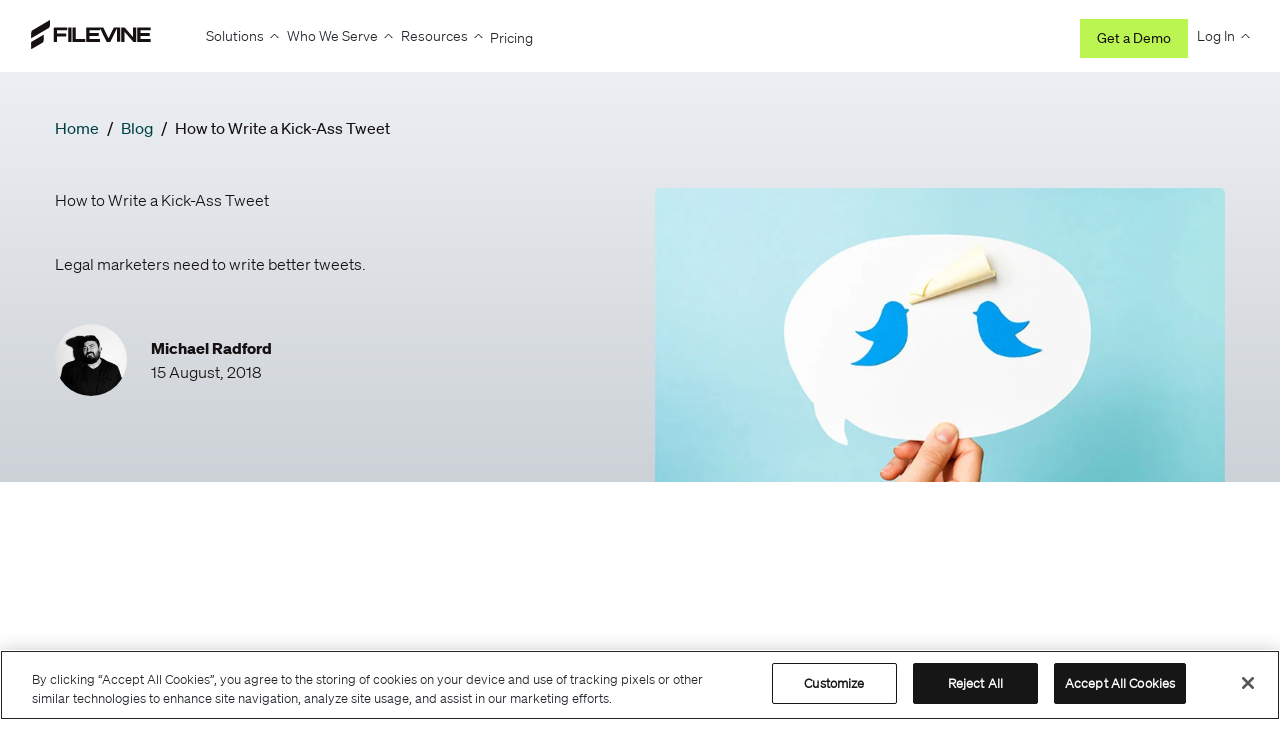

--- FILE ---
content_type: text/html; charset=utf-8
request_url: https://www.filevine.com/blog/how-to-write-a-kick-ass-tweet/
body_size: 16381
content:
<!DOCTYPE html><html lang="en"><head><meta charset="UTF-8"><meta name="viewport" content="width=device-width, initial-scale=1.0"><meta http-equiv="X-UA-Compatible" content="ie=edge"><title>How to Write a Kick-Ass Tweet</title><!-- PATH: /blog/how-to-write-a-kick-ass-tweet/ --><!-- p --><meta name="robots" content="max-snippet:-1, max-image-preview:large, max-video-preview:-1"/><!-- OneTrust Cookies Consent Notice start for filevine.com --><script src="https://cdn.cookielaw.org/scripttemplates/otSDKStub.js"  type="text/javascript" charset="UTF-8" data-domain-script="018fef02-348e-7364-9819-d4153850f146" ></script><script type="text/javascript">
function OptanonWrapper() { }
</script><!-- OneTrust Cookies Consent Notice end for filevine.com --><link rel="canonical" href="https://www.filevine.com/blog/how-to-write-a-kick-ass-tweet/"/><link as="font" crossorigin="anonymous" href="/static/fonts/HelveticaNowText-Bold/font.woff2" integrity="sha256-VC2dVwCvsL4gZN7tagJchC5QY0H6rInYmzqXkgD0jzM=" rel="preload"><link as="font" crossorigin="anonymous" href="/static/fonts/HelveticaNowText-Light/font.woff2" integrity="sha256-j6T0EyA1o4kNjC4SfdLl99BcAswvDVDnnHmFEyFdV3M=" rel="preload"><link as="font" crossorigin="anonymous" href="/static/fonts/HelveticaNowText-Regular/font.woff2" integrity="sha256-UR5YrnF6ICe7aRbB3+VWWsQxm7sytaQMyymxi1HIl94=" rel="preload"><link as="font" crossorigin="anonymous" href="/static/fonts/FeatureDisplayCondensed-Regular-App.ttf" integrity="sha256-nRwEl/6WWTuc1SI6L8FEQDXPpSraq/320AH36BFhV8A=" rel="preload"><meta name="description" content="Legal marketers ignore the importance of social media at their own peril. But knowing about social media is only half the battle. How do you use it? Here are 4"/><meta name="twitter:card" content="summary_large_image"/><meta name="twitter:title" content="How to Write a Kick-Ass Tweet"/><meta name="twitter:description" content="Legal marketers ignore the importance of social media at their own peril. But knowing about social media is only half the battle. How do you use it? Here are 4"/><meta name="twitter:site" content="@filevine"/><meta name="twitter:image" content="https://filevine-marketing-production-media.s3.amazonaws.com/media/images/blogs/2023/08/how-to-write-a-ckick-ass-tweet.jpg"/><meta name="twitter:creator" content="@filevine"/><meta property="og:locale" content="en_US"/><meta property="og:type" content="website"/><meta property="og:title" content="How to Write a Kick-Ass Tweet"/><meta property="og:description" content="Legal marketers ignore the importance of social media at their own peril. But knowing about social media is only half the battle. How do you use it? Here are 4"/><meta property="og:url" content="https://www.filevine.com/blog/how-to-write-a-kick-ass-tweet/"/><meta property="og:site_name" content="Filevine"/><meta property="og:image" content="https://filevine-marketing-production-media.s3.amazonaws.com/media/images/blogs/2023/08/how-to-write-a-ckick-ass-tweet.jpg"/><meta property="og:image:secure_url" content="https://filevine-marketing-production-media.s3.amazonaws.com/media/images/blogs/2023/08/how-to-write-a-ckick-ass-tweet.jpg"/><meta property="og:image:width" content="1200"/><meta property="og:image:height" content="630"/><link rel="preload" href="/static/fonts/HelveticaNowText-BdIt/font.woff2" as="font" crossorigin="anonymous" /><link rel="preload" href="/static/fonts/HelveticaNowText-It/font.woff2" as="font" crossorigin="anonymous" /><link crossorigin="anonymous" href="/static/css/styles.css" integrity="sha256-mfkQMIN/4Wqk6siJeehHYDEkXgIecaRiP5LHjl9dYQE=" rel="stylesheet" type="text/css"><link rel="icon" href="/media/images/brand/favicons/favicon.ico" sizes="32x32"><link rel="icon" href="/media/images/brand/favicons/android-chrome-192x192.png" sizes="192x192"><link rel="apple-touch-icon" href="/media/images/brand/favicons/apple-touch-icon.png"><meta name="msapplication-TileImage" content="/media/images/brand/favicons/favicon.ico"><link rel="icon" type="image/png" sizes="16x16" href="/media/images/brand/favicons/favicon-16x16.png"><link rel="icon" href="/media/images/brand/favicons/favicon.svg" sizes="any"><meta name="theme-color" content="#161110"><link rel="dns-prefetch" href="https://www.googletagmanager.com"><!-- Google Tag Manager --><script>(function(w,d,s,l,i){w[l]=w[l]||[];w[l].push({'gtm.start':
    new Date().getTime(),event:'gtm.js'});var f=d.getElementsByTagName(s)[0],
    j=d.createElement(s),dl=l!='dataLayer'?'&l='+l:'';j.async=true;j.src=
    'https://www.googletagmanager.com/gtm.js?id='+i+dl;f.parentNode.insertBefore(j,f);
    })(window,document,'script','dataLayer','GTM-PMLQNT');</script><!-- End Google Tag Manager --><script type="application/ld+json">
{
  "@context": "http://schema.org",
  "@type": "WebSite",
  "name": "Filevine",
  "url": "https://www.filevine.com/",
  "provider": {
    "@type": "Organization",
    "name": "Filevine",
    "legalName": "Filevine, Inc.",
    "@id": "https://www.filevine.com/#organization",
    "url": "https://www.filevine.com/",
    "description": "Filevine is a legal work platform trusted by law firms and legal teams to automate workflows, manage documents, and deliver better outcomes.",
    "foundingDate": "2014-01-01",
    "numberOfEmployees": "500",
    "logo": "https://www.filevine.com/media/images/brand/logo.svg",
    "isicV4": "5820",
    "leiCode": "549300AYOVQHRJ333G70",
    "naics": "518210",
    "award": [
      "Highest User Adoption Legal Document Management - G2 - Fall 2025",
      "Best Meets Requirements Legal Document Management - G2 - Fall 2025",
      "Easiest To Use Legal Document Management - G2 - Fall 2025",
      "Leader Small-Business Legal Document Management - G2 - Fall 2025",
      "Leader Small-Business Legal Case Management - G2 - Fall 2025",
      "Leader Small-Business AI Legal Assistant - G2 - Fall 2025",
      "Leader Mid-Market Legal Document Management - G2 - Fall 2025",
      "Leader Mid-Market Legal Case Management - G2 - Fall 2025",
      "Best Usability Legal Case Management - G2 - Fall 2025",
      "Best Usability Small-Business Legal Case Management - G2 - Fall 2025",
      "Momentum Leader Legal Document Management - G2 - Fall 2025",
      "Momentum Leader Legal Case Management - G2 - Fall 2025",
      "Momentum Leader AI Legal Assistant - G2 - Fall 2025",
      "Leader Legal Practice Management - G2 - Fall 2025",
      "Leader Legal Document Management - G2 - Fall 2025",
      "Leader Legal Case Management - G2 - Fall 2025",
      "Leader Legal Billing - G2 - Fall2025",
      "Leader AI Legal Assistant - G2 - Fall 2025",
      "New York Law Journal's: Best Of 2025",
      "LegalWeek Leaders in Tech 2025",
      "Software Advice - Front Runners - 2025 - Legal Billing",
      "GetApp - Category Leaders - 2025 - Legal Billing",
      "Capterra 2025 Shortlist - Legal Billing"
    ],
    "sameAs": [
      "https://en.m.wikipedia.org/wiki/Filevine",
      "https://www.facebook.com/filevineapp",
      "https://www.linkedin.com/company/filevine",
      "https://twitter.com/filevine",
      "https://www.instagram.com/filevine",
      "https://www.youtube.com/@filevine",
      "https://www.glassdoor.com/Overview/Working-at-Filevine-EI_IE1633935.11,19.htm",
      "https://www.crunchbase.com/organization/filevine",
      "https://lawyerist.com/reviews/law-practice-management-software/filevine/",
      "https://www.softwareadvice.com/legal/filevine-profile/",
      "https://www.capterra.com/p/140815/Filevine/",
      "https://www.g2.com/products/filevine/reviews",
      "https://www.getapp.com/legal-law-software/a/filevine/",
      "https://www.trustradius.com/products/filevine/reviews"
    ],
    "aggregateRating": {
      "@type": "AggregateRating",
      "ratingValue": 4.7,
      "reviewCount": 272,
      "bestRating": 5,
      "worstRating": 1,
      "author": {
        "@type": "Organization",
        "name": "G2",
        "url": "https://www.g2.com/products/filevine/reviews",
        "sameAs": [
          "https://www.g2.com/",
          "https://www.g2.com/products/filevine/reviews"
        ]
      }
    },
    "founder": [
      {
        "@type": "Person",
        "name": "Ryan Anderson"
      },
      {
        "@type": "Person",
        "name": "Nate Morris"
      },
      {
        "@type": "Person",
        "name": "Jim Blake"
      }
    ],
    "contactPoint": [
      {
        "@type": "ContactPoint",
        "contactType": "Support",
        "email": "support@filevine.com",
        "telephone": "801-657-5228",
        "areaServed": "North America",
        "availableLanguage": [
          "English"
        ]
      },
      {
        "@type": "ContactPoint",
        "contactType": "General",
        "email": "info@filevine.com",
        "telephone": "801-657-5228",
        "areaServed": "North America",
        "availableLanguage": [
          "English"
        ]
      },
      {
        "@type": "ContactPoint",
        "contactType": "Billing",
        "email": "billing@filevine.com",
        "telephone": "",
        "areaServed": "North America",
        "availableLanguage": [
          "English"
        ]
      }
    ],
    "location": [
      {
        "@type": "Place",
        "address": {
          "@type": "PostalAddress",
          "addressCountry": "United States",
          "addressLocality": "Salt Lake City",
          "addressRegion": "UT",
          "postalCode": "84106",
          "streetAddress": "1260 Stringham Ave, Suite 600"
        },
        "name": "Salt Lake City Office"
      },
      {
        "@type": "Place",
        "address": {
          "@type": "PostalAddress",
          "addressCountry": "United States",
          "addressLocality": "Chicago",
          "addressRegion": "IL",
          "postalCode": "60606",
          "streetAddress": "1 South Wacker Dr. Suite 2640"
        },
        "name": "Chicago Office"
      },
      {
        "@type": "Place",
        "address": {
          "@type": "PostalAddress",
          "addressCountry": "United States",
          "addressLocality": "New York",
          "addressRegion": "NY",
          "postalCode": "10011",
          "streetAddress": "44 West 18th Street Floor 4"
        },
        "name": "New York City Office"
      },
      {
        "@type": "Place",
        "address": {
          "@type": "PostalAddress",
          "addressCountry": "Czechia",
          "addressLocality": "Prague",
          "addressRegion": "",
          "postalCode": "11000",
          "streetAddress": "Pansk\u00e1 2"
        },
        "name": "Prague Office"
      },
      {
        "@type": "Place",
        "address": {
          "@type": "PostalAddress",
          "addressCountry": "Slovakia",
          "addressLocality": "Bratislava",
          "addressRegion": "",
          "postalCode": "81109",
          "streetAddress": "Bratislava: Skypark Offices"
        },
        "name": "Bratislava Office"
      }
    ],
    "brand": [
      {
        "@type": "WebApplication",
        "@id": "https://www.filevine.com/platform/#case-management-software",
        "name": "Legal Case Management Software",
        "applicationCategory": "BusinessApplication",
        "operatingSystem": "all"
      },
      {
        "@type": "WebApplication",
        "@id": "https://www.filevine.com/platform/#intake-and-lead-tracking",
        "name": "Intake and Lead Management",
        "applicationCategory": "BusinessApplication",
        "operatingSystem": "all"
      },
      {
        "@type": "WebApplication",
        "@id": "https://www.filevine.com/platform/#document-management",
        "name": "Legal Document Management",
        "applicationCategory": "BusinessApplication",
        "operatingSystem": "all"
      },
      {
        "@type": "WebApplication",
        "@id": "https://www.filevine.com/platform/#contract-lifecycle-management",
        "name": "Contract Lifecycle Management",
        "applicationCategory": "BusinessApplication",
        "operatingSystem": "all"
      },
      {
        "@type": "WebApplication",
        "@id": "https://www.filevine.com/platform/#business-analytics",
        "name": "Business Analytics for Legal",
        "applicationCategory": "BusinessApplication",
        "operatingSystem": "all"
      },
      {
        "@type": "WebApplication",
        "@id": "https://www.filevine.com/platform/#esignature",
        "name": "eSignature Software for Legal Firms",
        "applicationCategory": "BusinessApplication",
        "operatingSystem": "all"
      },
      {
        "@type": "WebApplication",
        "@id": "https://www.filevine.com/platform/#billing-and-time-keeping",
        "name": "Legal Time and Billing Software",
        "applicationCategory": "BusinessApplication",
        "operatingSystem": "all"
      },
      {
        "@type": "WebApplication",
        "@id": "https://www.filevine.com/platform/#document-assembly",
        "name": "Legal Document Assembly",
        "applicationCategory": "BusinessApplication",
        "operatingSystem": "all"
      }
    ]
  }
}
</script><!-- Start VWO Async SmartCode --><link rel="preconnect" href="https://dev.visualwebsiteoptimizer.com" /><script type='text/javascript' id='vwoCode'>
window._vwo_code || (function() {
var account_id=896737,
version=2.1,
settings_tolerance=2000,
hide_element='body',
hide_element_style = 'opacity:0 !important;filter:alpha(opacity=0) !important;background:none !important',
/* DO NOT EDIT BELOW THIS LINE */
f=false,w=window,d=document,v=d.querySelector('#vwoCode'),cK='_vwo_'+account_id+'_settings',cc={};try{var c=JSON.parse(localStorage.getItem('_vwo_'+account_id+'_config'));cc=c&&typeof c==='object'?c:{}}catch(e){}var stT=cc.stT==='session'?w.sessionStorage:w.localStorage;code={use_existing_jquery:function(){return typeof use_existing_jquery!=='undefined'?use_existing_jquery:undefined},library_tolerance:function(){return typeof library_tolerance!=='undefined'?library_tolerance:undefined},settings_tolerance:function(){return cc.sT||settings_tolerance},hide_element_style:function(){return'{'+(cc.hES||hide_element_style)+'}'},hide_element:function(){if(performance.getEntriesByName('first-contentful-paint')[0]){return''}return typeof cc.hE==='string'?cc.hE:hide_element},getVersion:function(){return version},finish:function(e){if(!f){f=true;var t=d.getElementById('_vis_opt_path_hides');if(t)t.parentNode.removeChild(t);if(e)(new Image).src='https://dev.visualwebsiteoptimizer.com/ee.gif?a='+account_id+e}},finished:function(){return f},addScript:function(e){var t=d.createElement('script');t.type='text/javascript';if(e.src){t.src=e.src}else{t.text=e.text}d.getElementsByTagName('head')[0].appendChild(t)},load:function(e,t){var i=this.getSettings(),n=d.createElement('script'),r=this;t=t||{};if(i){n.textContent=i;d.getElementsByTagName('head')[0].appendChild(n);if(!w.VWO||VWO.caE){stT.removeItem(cK);r.load(e)}}else{var o=new XMLHttpRequest;o.open('GET',e,true);o.withCredentials=!t.dSC;o.responseType=t.responseType||'text';o.onload=function(){if(t.onloadCb){return t.onloadCb(o,e)}if(o.status===200){_vwo_code.addScript({text:o.responseText})}else{_vwo_code.finish('&e=loading_failure:'+e)}};o.onerror=function(){if(t.onerrorCb){return t.onerrorCb(e)}_vwo_code.finish('&e=loading_failure:'+e)};o.send()}},getSettings:function(){try{var e=stT.getItem(cK);if(!e){return}e=JSON.parse(e);if(Date.now()>e.e){stT.removeItem(cK);return}return e.s}catch(e){return}},init:function(){if(d.URL.indexOf('__vwo_disable__')>-1)return;var e=this.settings_tolerance();w._vwo_settings_timer=setTimeout(function(){_vwo_code.finish();stT.removeItem(cK)},e);var t;if(this.hide_element()!=='body'){t=d.createElement('style');var i=this.hide_element(),n=i?i+this.hide_element_style():'',r=d.getElementsByTagName('head')[0];t.setAttribute('id','_vis_opt_path_hides');v&&t.setAttribute('nonce',v.nonce);t.setAttribute('type','text/css');if(t.styleSheet)t.styleSheet.cssText=n;else t.appendChild(d.createTextNode(n));r.appendChild(t)}else{t=d.getElementsByTagName('head')[0];var n=d.createElement('div');n.style.cssText='z-index: 2147483647 !important;position: fixed !important;left: 0 !important;top: 0 !important;width: 100% !important;height: 100% !important;background: white !important;';n.setAttribute('id','_vis_opt_path_hides');n.classList.add('_vis_hide_layer');t.parentNode.insertBefore(n,t.nextSibling)}var o='https://dev.visualwebsiteoptimizer.com/j.php?a='+account_id+'&u='+encodeURIComponent(d.URL)+'&vn='+version;if(w.location.search.indexOf('_vwo_xhr')!==-1){this.addScript({src:o})}else{this.load(o+'&x=true')}}};w._vwo_code=code;code.init();})();
</script><!-- End VWO Async SmartCode --><script type="application/ld+json">
	{
    "@context": "https://schema.org",
    "@type": "BreadcrumbList",
    "itemListElement":
    [
    
         
        {
            "@type": "ListItem",
            "position": 1,
            "item":
            {
                "@id": "https://www.filevine.com//blog/",
                "name": "Blog"
            }
        },
        
    
        {
            "@type": "ListItem",
            "position": 2,
            "item":
            {
                "@id": "https://www.filevine.com/blog/how-to-write-a-kick-ass-tweet/",
                "name": "How to Write a Kick-Ass Tweet"
            }
        }
    ]
}
</script></head><body class="blog-detail "  itemscope itemtype="https://schema.org/WebPage" ><!-- Google Tag Manager (noscript) --><noscript><iframe src="https://www.googletagmanager.com/ns.html?id=GTM-PMLQNT"
    height="0" width="0" style="display:none;visibility:hidden"></iframe></noscript><!-- End Google Tag Manager (noscript) --><nav id="header-nav" class="d-none d-lg-flex navbar fixed-top navbar-expand-lg navbar-light nav-fill bg-match ultra"><div class="container outer h-100"><a class="navbar-brand" href="/" onmousedown="mediaKit(event);" oncontextmenu="return false;"><img src="/media/images/brand/logo.svg" alt="Filevine"></a><div class="mr-auto" id="topNav"><ul id="link-menu" class="navbar-nav d-flex justify-content-start align-items-center h-100"><li id="" class="nav-item top-nav-link drop collapsed" data-toggle="collapse" data-target="#products-nav" data-parent="#header-nav" aria-controls="products-nav" aria-haspopup="true" aria-expanded="false" aria-label="Filevine Products"><button class="btn btn-link nav-btn-dropdown-item top-nav collapsed" type="button"><span class="nav-link top-nav-link">Solutions</span><span class="arrow-dropdown"><img src="/media/images/design-elements/nav-arrow-dark.svg" alt="" loading="lazy"></span></button><div id="products-nav" class="ultra-nav dropdown-menu" data-parent="#header-nav"><div class="menu"><div class="menu-body"><div class="nav-row group-count-3"><div class="nav-section  "><header class="nav-section-headline">Filevine Platform</header><ul class="nav-link-group nav-link-grid"><li><a href="/platform/case-management-software/" class="nav-link"><div class="nav-link-content"><div class="nav-link-title">Case Management Software</div><div class="nav-link-description"></div></div></a></li><li><a href="/platform/intake-and-lead-tracking/" class="nav-link"><div class="nav-link-content"><div class="nav-link-title">Lead Management</div><div class="nav-link-description"></div></div></a></li><li><a href="/platform/document-management/" class="nav-link"><div class="nav-link-content"><div class="nav-link-title">Document Management</div><div class="nav-link-description"></div></div></a></li><li><a href="/platform/contract-lifecycle-management/" class="nav-link"><div class="nav-link-content"><div class="nav-link-title">Contract Management</div><div class="nav-link-description"></div></div></a></li><li><a href="/platform/business-analytics/" class="nav-link"><div class="nav-link-content"><div class="nav-link-title">Business Analytics</div><div class="nav-link-description"></div></div></a></li><li><a href="/platform/esignature/" class="nav-link"><div class="nav-link-content"><div class="nav-link-title">eSignatures</div><div class="nav-link-description"></div></div></a></li><li><a href="/platform/billing-and-time-keeping/" class="nav-link"><div class="nav-link-content"><div class="nav-link-title">Time, Billing, & Payments</div><div class="nav-link-description"></div></div></a></li><li><a href="/platform/document-assembly/" class="nav-link"><div class="nav-link-content"><div class="nav-link-title">Document Assembly</div><div class="nav-link-description"></div></div></a></li><li><a href="/platform/medical-record-chronology-tool/" class="nav-link"><div class="nav-link-content"><div class="nav-link-title">Medical Chronologies</div><div class="nav-link-description"></div></div></a></li><li><a href="/platform/deposition-software/" class="nav-link"><div class="nav-link-content"><div class="nav-link-title">Deposition Software</div><div class="nav-link-description"></div></div></a></li></ul><div class="menu-footer mt-auto pt-3"><a href="/platform/" class="fv-text-cta">View all solutions <img src="https://filevine-marketing-production-media.s3.us-west-2.amazonaws.com/media/images/design-elements/cta-arrow-r-green.svg" alt="" loading="lazy" class="link-arrow"></a></div></div><div class="nav-section  "><header class="nav-section-headline">AI Solutions</header><ul class="nav-link-group "><li><a href="/demands-ai/" class="nav-link"><div class="nav-link-content"><div class="nav-link-title">DemandsAI®</div><div class="nav-link-description">Demands prepared by AI & legal experts</div></div></a></li><li><a href="/platform/ai-features-and-solutions/" class="nav-link"><div class="nav-link-content"><div class="nav-link-title">FilevineAI</div><div class="nav-link-description">All of our current & upcoming AI-powered features</div></div></a></li><li><a href="/platform/immigrationai/" class="nav-link"><div class="nav-link-content"><div class="nav-link-title">ImmigrationAI®</div><div class="nav-link-description">Streamline the immigration process</div></div></a></li><li><a href="/platform/medical-record-chronology-tool/" class="nav-link"><div class="nav-link-content"><div class="nav-link-title">MedChron</div><div class="nav-link-description">AI Powered Medical Chronologies</div></div></a></li></ul><div class="menu-footer mt-auto pt-3"><a href="/platform/ai-features-and-solutions/" class="fv-text-cta">Explore all AI features <img src="https://filevine-marketing-production-media.s3.us-west-2.amazonaws.com/media/images/design-elements/cta-arrow-r-green.svg" alt="" loading="lazy" class="link-arrow"></a></div></div><div class="nav-section span-row "><ul class="nav-link-group "><li><a href="/integrations/" class="nav-link"><div class="nav-link-content"><div class="nav-link-title">Integrations</div><div class="nav-link-description">Explore all of our integrations to help speed up your law practice and build your complete legal tech stack</div></div></a></li></ul></div></div></div><div class="menu-featured "><div class="snack-bar-featured-layout"><a href="https://www.filevine.com/features/chat-with-your-case/"><div class="snack-bar-featured"><div class="kicker">What&#x27;s new</div><div class="featured-item"><div class="featured-image"><picture><source srcset="https://filevine-marketing-production-media.s3.amazonaws.com/media/images/nav/featured/2025/04/cwyc_insitu2-1.webp" type="image/webp"><img src="https://filevine-marketing-production-media.s3.amazonaws.com/media/images/nav/featured/2025/04/cwyc_insitu2-1.jpg" alt="" loading="lazy" class="img-fluid"></picture></div><div class="body"><h3>Your AI Legal Assistant Inside Filevine</h3><div class="description">Ask questions, get instant answers, and pull insights from your case data—documents, notes, timelines, and more. All inside Filevine, powered by the legal assistant you don’t have to train.</div><div class="cta">
                                                    Experience Built-In Legal Intelligence&nbsp;<span class="link-arrow"><img src="https://filevine-marketing-production-media.s3.us-west-2.amazonaws.com/media/images/design-elements/cta-arrow-r-green.svg" alt="" loading="lazy" class="link-arrow"></span></div></div></div></div></a><a href="https://www.filevine.com/depo-copilot/"><div class="snack-bar-featured"><div class="kicker">What&#x27;s Next</div><div class="featured-item"><div class="featured-image"><picture><source srcset="https://filevine-marketing-production-media.s3.amazonaws.com/media/images/nav/featured/2025/05/depocopilot-press-release-2-1.webp" type="image/webp"><img src="https://filevine-marketing-production-media.s3.amazonaws.com/media/images/nav/featured/2025/04/depocopilot-press-release-2-1.webp" alt="" loading="lazy" class="img-fluid"></picture></div><div class="body"><h3>Deposition Playback with Transcript Sync</h3><div class="description">Play synced deposition audio alongside the transcript. Hear tone, verify quotes, and check the accuracy of every insight—right where you need it.</div><div class="cta">
                                                    Try Depo CoPilot for Yourself&nbsp;<span class="link-arrow"><img src="https://filevine-marketing-production-media.s3.us-west-2.amazonaws.com/media/images/design-elements/cta-arrow-r-green.svg" alt="" loading="lazy" class="link-arrow"></span></div></div></div></div></a></div></div></div></div></li><li id="" class="nav-item top-nav-link drop collapsed" data-toggle="collapse" data-target="#solutions-nav" data-parent="#header-nav" aria-controls="solutions-nav" aria-haspopup="true" aria-expanded="false" aria-label="Who We Serve"><button class="btn btn-link nav-btn-dropdown-item top-nav collapsed" type="button"><span class="nav-link top-nav-link">Who We Serve</span><span class="arrow-dropdown"><img src="/media/images/design-elements/nav-arrow-dark.svg" alt="" loading="lazy"></span></button><div id="solutions-nav" class="ultra-nav dropdown-menu" data-parent="#header-nav"><div class="menu"><div class="menu-body"><div class="nav-row group-count-2"><div class="nav-section  has-lists"><div class="nav-group-list-flex"><div class="nav-list"><header class="nav-section-headline">Law Firms</header><ul class="nav-link-group "><li><a href="/practice-types/personal-injury/" class="nav-link"><div class="nav-link-content"><div class="nav-link-title">Personal Injury</div><div class="nav-link-description"></div></div></a></li><li><a href="/practice-types/family-law/" class="nav-link"><div class="nav-link-content"><div class="nav-link-title">Family Law</div><div class="nav-link-description"></div></div></a></li><li><a href="/practice-types/mass-torts/" class="nav-link"><div class="nav-link-content"><div class="nav-link-title">Mass Torts</div><div class="nav-link-description"></div></div></a></li><li><a href="/practice-types/immigration/" class="nav-link"><div class="nav-link-content"><div class="nav-link-title">Immigration</div><div class="nav-link-description"></div></div></a></li><li><a href="/practice-types/insurance-defense/" class="nav-link"><div class="nav-link-content"><div class="nav-link-title">Insurance Defense</div><div class="nav-link-description"></div></div></a></li><li><a href="/practice-types/criminal-defense/" class="nav-link"><div class="nav-link-content"><div class="nav-link-title">Criminal Defense</div><div class="nav-link-description"></div></div></a></li><li><a href="/practice-types/estate-planning-software-for-case-management/" class="nav-link"><div class="nav-link-content"><div class="nav-link-title">Estate Planning</div><div class="nav-link-description"></div></div></a></li></ul></div><div class="nav-list"><header class="nav-section-headline">Government</header><ul class="nav-link-group "><li><a href="https://www.filevine.com/practice-types/prosecutor-case-management-software/" class="nav-link"><div class="nav-link-content"><div class="nav-link-title">Prosecutors</div><div class="nav-link-description"></div></div></a></li><li><a href="/practice-types/public-defender-case-management/" class="nav-link"><div class="nav-link-content"><div class="nav-link-title">Public Defenders</div><div class="nav-link-description"></div></div></a></li><li><a href="/practice-types/state-and-municipalities/" class="nav-link"><div class="nav-link-content"><div class="nav-link-title">State & Municipalities</div><div class="nav-link-description"></div></div></a></li><li><a href="https://www.filevine.com/practice-types/government-agencies/" class="nav-link"><div class="nav-link-content"><div class="nav-link-title">Government Agencies</div><div class="nav-link-description"></div></div></a></li><li><a href="https://www.filevine.com/practice-types/attorney-generals-office/" class="nav-link"><div class="nav-link-content"><div class="nav-link-title">Attorney Generals Office</div><div class="nav-link-description"></div></div></a></li></ul></div><div class="nav-list"><header class="nav-section-headline">Corporate</header><ul class="nav-link-group "><li><a href="/practice-types/in-house-counsel/" class="nav-link"><div class="nav-link-content"><div class="nav-link-title">In-House Counsel</div><div class="nav-link-description"></div></div></a></li></ul></div></div></div><div class="nav-section  "><header class="nav-section-headline">By Firm Size</header><ul class="nav-link-group "><li><a href="https://www.filevine.com/practice-types/legal-case-management-for-solo-law-practices/" class="nav-link"><div class="nav-link-content"><div class="nav-link-title">Solo</div><div class="nav-link-description"></div></div></a></li><li><a href="https://www.filevine.com/practice-types/legal-case-management-for-small-law-firms/" class="nav-link"><div class="nav-link-content"><div class="nav-link-title">Small</div><div class="nav-link-description"></div></div></a></li><li><a href="/practice-types/legal-case-management-for-mid-size-law-firms/" class="nav-link"><div class="nav-link-content"><div class="nav-link-title">Mid-Size</div><div class="nav-link-description"></div></div></a></li><li><a href="/practice-types/big-law/" class="nav-link"><div class="nav-link-content"><div class="nav-link-title">Big Law</div><div class="nav-link-description"></div></div></a></li></ul></div></div></div><div class="menu-featured "><div class="snack-bar-featured-layout"><a href="https://web.cvent.com/event/fb4083d6-d343-436b-aa26-e8c3549c51e3/summary?environment=P2"><div class="snack-bar-featured"><div class="kicker">Coming Soon</div><div class="featured-item"><div class="featured-image"><picture><source srcset="https://filevine-marketing-production-media.s3.amazonaws.com/media/images/nav/featured/2025/10/lex-summit_thumbnail_540x356.webp" type="image/webp"><img src="https://filevine-marketing-production-media.s3.amazonaws.com/media/images/nav/featured/2025/10/lex-summit_thumbnail_540x356.png" alt="" loading="lazy" class="img-fluid"></picture></div><div class="body"><h3>LEX Summit 2026</h3><div class="description">Immerse yourself in the ultimate gathering for legal professionals at LEX Summit 2026, where innovation meets inspiration.</div><div class="cta">
                                                    Register Today&nbsp;<span class="link-arrow"><img src="https://filevine-marketing-production-media.s3.us-west-2.amazonaws.com/media/images/design-elements/cta-arrow-r-green.svg" alt="" loading="lazy" class="link-arrow"></span></div></div></div></div></a></div></div></div></div></li><li id="" class="nav-item top-nav-link drop collapsed" data-toggle="collapse" data-target="#resources-nav" data-parent="#header-nav" aria-controls="resources-nav" aria-haspopup="true" aria-expanded="false" aria-label="Filevine Resources"><button class="btn btn-link nav-btn-dropdown-item top-nav collapsed" type="button"><span class="nav-link top-nav-link">Resources</span><span class="arrow-dropdown"><img src="/media/images/design-elements/nav-arrow-dark.svg" alt="" loading="lazy"></span></button><div id="resources-nav" class="ultra-nav dropdown-menu" data-parent="#header-nav"><div class="menu"><div class="menu-body"><div class="nav-row group-count-3"><div class="nav-section  "><header class="nav-section-headline">Learn</header><ul class="nav-link-group nav-link-grid"><li><a href="/resources/" class="nav-link"><div class="nav-link-content"><div class="nav-link-title">Resource Library</div><div class="nav-link-description"></div></div></a></li><li><a href="/customers/" class="nav-link"><div class="nav-link-content"><div class="nav-link-title">Case Studies</div><div class="nav-link-description"></div></div></a></li><li><a href="/blog/" class="nav-link"><div class="nav-link-content"><div class="nav-link-title">Blog</div><div class="nav-link-description"></div></div></a></li><li><a href="/company/events/" class="nav-link"><div class="nav-link-content"><div class="nav-link-title">Events</div><div class="nav-link-description"></div></div></a></li><li><a href="/news/" class="nav-link"><div class="nav-link-content"><div class="nav-link-title">News & Media</div><div class="nav-link-description"></div></div></a></li><li><a href="/podcasts/" class="nav-link"><div class="nav-link-content"><div class="nav-link-title">Podcasts</div><div class="nav-link-description"></div></div></a></li><li><a href="/resources/white-papers/" class="nav-link"><div class="nav-link-content"><div class="nav-link-title">White Papers</div><div class="nav-link-description"></div></div></a></li><li><a href="/webinars/" class="nav-link"><div class="nav-link-content"><div class="nav-link-title">Webinars</div><div class="nav-link-description"></div></div></a></li><li><a href="/university/" class="nav-link"><div class="nav-link-content"><div class="nav-link-title">Filevine University</div><div class="nav-link-description"></div></div></a></li><li><a href="/legal-encyclopedia/" class="nav-link"><div class="nav-link-content"><div class="nav-link-title">Legal Encyclopedia</div><div class="nav-link-description"></div></div></a></li></ul></div><div class="nav-section  "><header class="nav-section-headline">Support</header><ul class="nav-link-group "><li><a href="/integrations/" class="nav-link"><div class="nav-link-content"><div class="nav-link-title">Integrations</div><div class="nav-link-description"></div></div></a></li><li><a href="https://support.filevine.com/" class="nav-link"><div class="nav-link-content"><div class="nav-link-title">Help Center</div><div class="nav-link-description"></div></div></a></li><li><a href="/partners/" class="nav-link"><div class="nav-link-content"><div class="nav-link-title">Partners</div><div class="nav-link-description"></div></div></a></li></ul></div><div class="nav-section  "><header class="nav-section-headline">Company</header><ul class="nav-link-group "><li><a href="/about/" class="nav-link"><div class="nav-link-content"><div class="nav-link-title">About Us</div><div class="nav-link-description"></div></div></a></li><li><a href="/company/jobs/" class="nav-link"><div class="nav-link-content"><div class="nav-link-title">Careers</div><div class="nav-link-description"></div></div></a></li><li><a href="/company/contact-us/" class="nav-link"><div class="nav-link-content"><div class="nav-link-title">Contact Us</div><div class="nav-link-description"></div></div></a></li></ul></div></div></div><div class="menu-featured "><div class="snack-bar-featured-layout"><a href="https://support.filevine.com/hc/en-us"><div class="snack-bar-featured"><div class="kicker">Need Assistance?</div><div class="featured-item"><div class="featured-image"><picture><source srcset="https://filevine-marketing-production-media.s3.amazonaws.com/media/images/nav/featured/2025/05/live-help-featured.webp" type="image/webp"><img src="https://filevine-marketing-production-media.s3.amazonaws.com/media/images/nav/featured/2024/05/live-help-featured.jpg" alt="" loading="lazy" class="img-fluid"></picture></div><div class="body"><h3>Get Filevine Support</h3><div class="description">Need assistance with your case management system? Contact Filvine support 
 here or search for the best possible solution with over 1000+ support articles. Receive live help and talk to a Filevine expert in real-time.</div><div class="cta">
                                                    Contact Us&nbsp;<span class="link-arrow"><img src="https://filevine-marketing-production-media.s3.us-west-2.amazonaws.com/media/images/design-elements/cta-arrow-r-green.svg" alt="" loading="lazy" class="link-arrow"></span></div></div></div></div></a></div></div></div></div></li><li class="nav-item top-nav-link"><a class="nav-link top-nav-link" href="https://www.filevine.com/pricing/">Pricing</a></li></ul></div><div class="h-100" id="nav-cta"><ul class="navbar-nav ml-auto d-flex align-items-center h-100"><li class="nav-item top-nav-link"><a href="https://www.filevine.com/demo-request/" id="main-nav-demo-request" class="nav-action btn btn-primary">Get a Demo</a></li><li id="" class="nav-item top-nav-link drop collapsed" data-toggle="collapse" data-target="#login-nav" data-parent="#header-nav" aria-controls="login-nav" aria-haspopup="true" aria-expanded="false" aria-label="Log into Your Filevine"><button class="btn btn-link nav-btn-dropdown-item top-nav collapsed" type="button"><span class="nav-link top-nav-link">Log In</span><span class="arrow-dropdown"><img src="/media/images/design-elements/nav-arrow-dark.svg" alt="" loading="lazy"></span></button><div id="login-nav" class="ultra-nav dropdown-menu" data-parent="#header-nav"><header><p class="kicker">Log into Your Filevine</p><p>Please select your country to access your Filevine instance</p></header><ul class="nav-link-group"><li><a href="https://identity.filevine.com/discovery" class="nav-link"><div class="nav-link-icon"><img src="https://filevine-marketing-production-media.s3.us-west-2.amazonaws.com/media/images/nav/login/usa.svg" loading="lazy" alt=""></div><div class="nav-link-content"><div class="nav-link-title">United States</div><div class="nav-link-description"></div></div></a></li><li><a href="https://identity.filevine.ca/discovery" class="nav-link"><div class="nav-link-icon"><img src="https://filevine-marketing-production-media.s3.us-west-2.amazonaws.com/media/images/nav/login/canada.svg" loading="lazy" alt=""></div><div class="nav-link-content"><div class="nav-link-title">Canada</div><div class="nav-link-description"></div></div></a></li><li><a href="https://filevine.my.site.com/PartnerPortal" class="nav-link"><div class="nav-link-icon"><img src="https://filevine-marketing-production-media.s3.us-west-2.amazonaws.com/media/images/nav/partner.svg" loading="lazy" alt=""></div><div class="nav-link-content"><div class="nav-link-title">Partner Portal</div><div class="nav-link-description"></div></div></a></li></ul><button class="btn focus-only-close-nav sr-only sr-only-focusable" data-toggle="collapse" data-target="#login-nav" aria-controls="login-nav" aria-expanded="false" aria-label="Close navigation">Close navigation</button></div></li></ul></div></div></nav><div id="media-kit" class="modal" tabindex="-1" role="dialog"><div class="modal-dialog"><div class="modal-content"><div class="modal-header"><h5 class="modal-title">Media Kit</h5><button type="button" class="close" data-dismiss="modal" aria-label="Close"><span aria-hidden="true">&times;</span></button></div><div class="modal-body"><p>Thanks for right-clicking! Coming soon: full media kit download. For now, download our logo in svg format:</p><a href="/media/images/brand/media-kit.zip" class="btn btn-secondary">Download Kit</a></div></div></div></div><nav id="header-nav-mobile" class="ultra-nav d-lg-none navbar navbar-expand-lg fixed-top navbar-light bg-white py-3"><div class="container"><a class="navbar-brand theme-light" href="https://www.filevine.com/"><img src="/media/images/brand/logo.svg" alt="Filevine"></a><a class="navbar-brand theme-dark" href="https://www.filevine.com/"><img src="/media/images/brand/logo-white.svg" alt="Filevine"></a><button class="navbar-toggler" onclick="" data-toggle="collapse" data-target="#topNavMobile" aria-controls="topNavMobile" aria-expanded="false" aria-label="Toggle navigation"><span class="header-navbar-icon"></span></button><div class="collapse navbar-collapse" id="topNavMobile"><div class="navbar-nav ml-auto d-flex align-items-start"><div id="navSlides" class="carousel slide" data-interval="false"><!-- KEY --><!-- Main nav slide (everything in top nav bar) 		data-slide-to="0" --><!-- Slide for each dropdown                            data-slide-to="1...n" --><div class="carousel-inner"><div class="carousel-item active"><div class="nav-item " id="products-nav-mobile"><button class="btn nav-link nav-btn-advance" type="button" data-target="#navSlides" data-slide-to="1"><span class="nav-btn-text">Solutions</span><span class="arrow-advance"><img src="https://filevine-marketing-production-media.s3.us-west-2.amazonaws.com/media/images/design-elements/nav/arrow-down.svg" alt="" loading="lazy"></span></button></div><div class="nav-item " id="solutions-nav-mobile"><button class="btn nav-link nav-btn-advance" type="button" data-target="#navSlides" data-slide-to="2"><span class="nav-btn-text">Who We Serve</span><span class="arrow-advance"><img src="https://filevine-marketing-production-media.s3.us-west-2.amazonaws.com/media/images/design-elements/nav/arrow-down.svg" alt="" loading="lazy"></span></button></div><div class="nav-item " id="resources-nav-mobile"><button class="btn nav-link nav-btn-advance" type="button" data-target="#navSlides" data-slide-to="3"><span class="nav-btn-text">Resources</span><span class="arrow-advance"><img src="https://filevine-marketing-production-media.s3.us-west-2.amazonaws.com/media/images/design-elements/nav/arrow-down.svg" alt="" loading="lazy"></span></button></div><div class="nav-item " id="login-nav-mobile"><button class="btn nav-link nav-btn-advance" type="button" data-target="#navSlides" data-slide-to="5"><span class="nav-btn-text">Log In</span><span class="arrow-advance"><img src="https://filevine-marketing-production-media.s3.us-west-2.amazonaws.com/media/images/design-elements/nav/arrow-down.svg" alt="" loading="lazy"></span></button></div><div class="nav-item my-4" id="-mobile"><a href="https://www.filevine.com/pricing/" class=""><span class="nav-btn-text">Pricing&nbsp;&rsaquo;</span></a></div><div id="action-nav-item-1" class="nav-item "><a href="https://www.filevine.com/demo-request/" id="main-nav-demo-request" class="nav-action btn btn-primary mt-3">Get a Demo</a></div></div><div class="carousel-item"><button class="btn nav-link nav-btn-back" type="button" data-target="#navSlides" data-slide-to="0"><span class="arrow-advance"><img src="https://filevine-marketing-production-media.s3.us-west-2.amazonaws.com/media/images/design-elements/nav/arrow-down.svg" alt="" loading="lazy"></span>Back</button><div class="kicker">
                    Solutions
                </div><div class="accordion" id="products-nav-accordion"><div id="ma-products-nav-1-acc-mobile" class="card"><div class="card-header" id="ma-products-nav-1-acc-mobile-heading"><button class="btn btn-link nav-btn-dropdown-item collapsed" type="button" data-toggle="collapse" data-target="#ma-1products-nav-mobile-collapse" aria-expanded="false" aria-controls="ma-1products-nav-mobile-collapse"><span class="nav-btn-text">
                Filevine Platform
            </span><span class="arrow-dropdown"><img src="https://filevine-marketing-production-media.s3.us-west-2.amazonaws.com/media/images/design-elements/nav/arrow-down.svg" alt="" loading="lazy"></span></button></div><div id="ma-1products-nav-mobile-collapse" class="collapse" aria-labelledby="ma-products-nav-1-acc-mobile-heading" data-parent="#products-nav-accordion"><div class="card-body"><ul class="nav-link-group"><li><a href="/platform/case-management-software/" class="nav-link"><div class="nav-link-content"><div class="nav-link-title">Case Management Software</div><div class="nav-link-description"></div></div></a></li><li><a href="/platform/intake-and-lead-tracking/" class="nav-link"><div class="nav-link-content"><div class="nav-link-title">Lead Management</div><div class="nav-link-description"></div></div></a></li><li><a href="/platform/document-management/" class="nav-link"><div class="nav-link-content"><div class="nav-link-title">Document Management</div><div class="nav-link-description"></div></div></a></li><li><a href="/platform/contract-lifecycle-management/" class="nav-link"><div class="nav-link-content"><div class="nav-link-title">Contract Management</div><div class="nav-link-description"></div></div></a></li><li><a href="/platform/business-analytics/" class="nav-link"><div class="nav-link-content"><div class="nav-link-title">Business Analytics</div><div class="nav-link-description"></div></div></a></li><li><a href="/platform/esignature/" class="nav-link"><div class="nav-link-content"><div class="nav-link-title">eSignatures</div><div class="nav-link-description"></div></div></a></li><li><a href="/platform/billing-and-time-keeping/" class="nav-link"><div class="nav-link-content"><div class="nav-link-title">Time, Billing, & Payments</div><div class="nav-link-description"></div></div></a></li><li><a href="/platform/document-assembly/" class="nav-link"><div class="nav-link-content"><div class="nav-link-title">Document Assembly</div><div class="nav-link-description"></div></div></a></li><li><a href="/platform/medical-record-chronology-tool/" class="nav-link"><div class="nav-link-content"><div class="nav-link-title">Medical Chronologies</div><div class="nav-link-description"></div></div></a></li><li><a href="/platform/deposition-software/" class="nav-link"><div class="nav-link-content"><div class="nav-link-title">Deposition Software</div><div class="nav-link-description"></div></div></a></li></ul><div class="menu-footer"><a href="/platform/" class="fv-text-cta">View all solutions <img src="https://filevine-marketing-production-media.s3.us-west-2.amazonaws.com/media/images/design-elements/cta-arrow-r-green.svg" alt="" loading="lazy" class=""></a></div></div></div></div><div id="ma-products-nav-2-acc-mobile" class="card"><div class="card-header" id="ma-products-nav-2-acc-mobile-heading"><button class="btn btn-link nav-btn-dropdown-item collapsed" type="button" data-toggle="collapse" data-target="#ma-2products-nav-mobile-collapse" aria-expanded="false" aria-controls="ma-2products-nav-mobile-collapse"><span class="nav-btn-text">
                AI Solutions
            </span><span class="arrow-dropdown"><img src="https://filevine-marketing-production-media.s3.us-west-2.amazonaws.com/media/images/design-elements/nav/arrow-down.svg" alt="" loading="lazy"></span></button></div><div id="ma-2products-nav-mobile-collapse" class="collapse" aria-labelledby="ma-products-nav-2-acc-mobile-heading" data-parent="#products-nav-accordion"><div class="card-body"><ul class="nav-link-group"><li><a href="/demands-ai/" class="nav-link"><div class="nav-link-content"><div class="nav-link-title">DemandsAI®</div><div class="nav-link-description">Demands prepared by AI & legal experts</div></div></a></li><li><a href="/platform/ai-features-and-solutions/" class="nav-link"><div class="nav-link-content"><div class="nav-link-title">FilevineAI</div><div class="nav-link-description">All of our current & upcoming AI-powered features</div></div></a></li><li><a href="/platform/immigrationai/" class="nav-link"><div class="nav-link-content"><div class="nav-link-title">ImmigrationAI®</div><div class="nav-link-description">Streamline the immigration process</div></div></a></li><li><a href="/platform/medical-record-chronology-tool/" class="nav-link"><div class="nav-link-content"><div class="nav-link-title">MedChron</div><div class="nav-link-description">AI Powered Medical Chronologies</div></div></a></li></ul><div class="menu-footer"><a href="/platform/ai-features-and-solutions/" class="fv-text-cta">Explore all AI features <img src="https://filevine-marketing-production-media.s3.us-west-2.amazonaws.com/media/images/design-elements/cta-arrow-r-green.svg" alt="" loading="lazy" class=""></a></div></div></div></div><div id="ma-products-nav-3-acc-mobile" class="card"><div class="card-header" id="ma-products-nav-3-acc-mobile-heading"><button class="btn btn-link nav-btn-dropdown-item collapsed" type="button" data-toggle="collapse" data-target="#ma-3products-nav-mobile-collapse" aria-expanded="false" aria-controls="ma-3products-nav-mobile-collapse"><span class="nav-btn-text">
                Integrations
            </span><span class="arrow-dropdown"><img src="https://filevine-marketing-production-media.s3.us-west-2.amazonaws.com/media/images/design-elements/nav/arrow-down.svg" alt="" loading="lazy"></span></button></div><div id="ma-3products-nav-mobile-collapse" class="collapse" aria-labelledby="ma-products-nav-3-acc-mobile-heading" data-parent="#products-nav-accordion"><div class="card-body"><ul class="nav-link-group"><li><a href="/integrations/" class="nav-link"><div class="nav-link-content"><div class="nav-link-title">Integrations</div><div class="nav-link-description">Explore all of our integrations to help speed up your law practice and build your complete legal tech stack</div></div></a></li></ul></div></div></div></div></div><div class="carousel-item"><button class="btn nav-link nav-btn-back" type="button" data-target="#navSlides" data-slide-to="0"><span class="arrow-advance"><img src="https://filevine-marketing-production-media.s3.us-west-2.amazonaws.com/media/images/design-elements/nav/arrow-down.svg" alt="" loading="lazy"></span>Back</button><div class="kicker">
                    Who We Serve
                </div><div class="accordion" id="solutions-nav-accordion"><div id="ma-solutions-nav-1-acc-mobile" class="card"><div class="card-header" id="ma-solutions-nav-1-acc-mobile-list-heading"><button class="btn btn-link nav-btn-dropdown-item collapsed" type="button" data-toggle="collapse" data-target="#ma-1solutions-nav-mobile-list-collapse" aria-expanded="false" aria-controls="ma-1solutions-nav-mobile-list-collapse"><span class="nav-btn-text">
                    Law Firms
                </span><span class="arrow-dropdown"><img src="https://filevine-marketing-production-media.s3.us-west-2.amazonaws.com/media/images/design-elements/nav/arrow-down.svg" alt="" loading="lazy"></span></button></div><div id="ma-1solutions-nav-mobile-list-collapse" class="collapse" aria-labelledby="ma-solutions-nav-1-acc-mobile-list-heading" data-parent="#solutions-nav-accordion"><div class="card-body"><ul class="nav-link-group"><li><a href="/practice-types/personal-injury/" class="nav-link"><div class="nav-link-content"><div class="nav-link-title">Personal Injury</div><div class="nav-link-description"></div></div></a></li><li><a href="/practice-types/family-law/" class="nav-link"><div class="nav-link-content"><div class="nav-link-title">Family Law</div><div class="nav-link-description"></div></div></a></li><li><a href="/practice-types/mass-torts/" class="nav-link"><div class="nav-link-content"><div class="nav-link-title">Mass Torts</div><div class="nav-link-description"></div></div></a></li><li><a href="/practice-types/immigration/" class="nav-link"><div class="nav-link-content"><div class="nav-link-title">Immigration</div><div class="nav-link-description"></div></div></a></li><li><a href="/practice-types/insurance-defense/" class="nav-link"><div class="nav-link-content"><div class="nav-link-title">Insurance Defense</div><div class="nav-link-description"></div></div></a></li><li><a href="/practice-types/criminal-defense/" class="nav-link"><div class="nav-link-content"><div class="nav-link-title">Criminal Defense</div><div class="nav-link-description"></div></div></a></li><li><a href="/practice-types/estate-planning-software-for-case-management/" class="nav-link"><div class="nav-link-content"><div class="nav-link-title">Estate Planning</div><div class="nav-link-description"></div></div></a></li></ul></div></div><div class="card-header" id="ma-solutions-nav-2-acc-mobile-list-heading"><button class="btn btn-link nav-btn-dropdown-item collapsed" type="button" data-toggle="collapse" data-target="#ma-2solutions-nav-mobile-list-collapse" aria-expanded="false" aria-controls="ma-2solutions-nav-mobile-list-collapse"><span class="nav-btn-text">
                    Government
                </span><span class="arrow-dropdown"><img src="https://filevine-marketing-production-media.s3.us-west-2.amazonaws.com/media/images/design-elements/nav/arrow-down.svg" alt="" loading="lazy"></span></button></div><div id="ma-2solutions-nav-mobile-list-collapse" class="collapse" aria-labelledby="ma-solutions-nav-2-acc-mobile-list-heading" data-parent="#solutions-nav-accordion"><div class="card-body"><ul class="nav-link-group"><li><a href="https://www.filevine.com/practice-types/prosecutor-case-management-software/" class="nav-link"><div class="nav-link-content"><div class="nav-link-title">Prosecutors</div><div class="nav-link-description"></div></div></a></li><li><a href="/practice-types/public-defender-case-management/" class="nav-link"><div class="nav-link-content"><div class="nav-link-title">Public Defenders</div><div class="nav-link-description"></div></div></a></li><li><a href="/practice-types/state-and-municipalities/" class="nav-link"><div class="nav-link-content"><div class="nav-link-title">State & Municipalities</div><div class="nav-link-description"></div></div></a></li><li><a href="https://www.filevine.com/practice-types/government-agencies/" class="nav-link"><div class="nav-link-content"><div class="nav-link-title">Government Agencies</div><div class="nav-link-description"></div></div></a></li><li><a href="https://www.filevine.com/practice-types/attorney-generals-office/" class="nav-link"><div class="nav-link-content"><div class="nav-link-title">Attorney Generals Office</div><div class="nav-link-description"></div></div></a></li></ul></div></div><div class="card-header" id="ma-solutions-nav-3-acc-mobile-list-heading"><button class="btn btn-link nav-btn-dropdown-item collapsed" type="button" data-toggle="collapse" data-target="#ma-3solutions-nav-mobile-list-collapse" aria-expanded="false" aria-controls="ma-3solutions-nav-mobile-list-collapse"><span class="nav-btn-text">
                    Corporate
                </span><span class="arrow-dropdown"><img src="https://filevine-marketing-production-media.s3.us-west-2.amazonaws.com/media/images/design-elements/nav/arrow-down.svg" alt="" loading="lazy"></span></button></div><div id="ma-3solutions-nav-mobile-list-collapse" class="collapse" aria-labelledby="ma-solutions-nav-3-acc-mobile-list-heading" data-parent="#solutions-nav-accordion"><div class="card-body"><ul class="nav-link-group"><li><a href="/practice-types/in-house-counsel/" class="nav-link"><div class="nav-link-content"><div class="nav-link-title">In-House Counsel</div><div class="nav-link-description"></div></div></a></li></ul></div></div></div><div id="ma-solutions-nav-2-acc-mobile" class="card"><div class="card-header" id="ma-solutions-nav-2-acc-mobile-heading"><button class="btn btn-link nav-btn-dropdown-item collapsed" type="button" data-toggle="collapse" data-target="#ma-2solutions-nav-mobile-collapse" aria-expanded="false" aria-controls="ma-2solutions-nav-mobile-collapse"><span class="nav-btn-text">
                By Firm Size
            </span><span class="arrow-dropdown"><img src="https://filevine-marketing-production-media.s3.us-west-2.amazonaws.com/media/images/design-elements/nav/arrow-down.svg" alt="" loading="lazy"></span></button></div><div id="ma-2solutions-nav-mobile-collapse" class="collapse" aria-labelledby="ma-solutions-nav-2-acc-mobile-heading" data-parent="#solutions-nav-accordion"><div class="card-body"><ul class="nav-link-group"><li><a href="https://www.filevine.com/practice-types/legal-case-management-for-solo-law-practices/" class="nav-link"><div class="nav-link-content"><div class="nav-link-title">Solo</div><div class="nav-link-description"></div></div></a></li><li><a href="https://www.filevine.com/practice-types/legal-case-management-for-small-law-firms/" class="nav-link"><div class="nav-link-content"><div class="nav-link-title">Small</div><div class="nav-link-description"></div></div></a></li><li><a href="/practice-types/legal-case-management-for-mid-size-law-firms/" class="nav-link"><div class="nav-link-content"><div class="nav-link-title">Mid-Size</div><div class="nav-link-description"></div></div></a></li><li><a href="/practice-types/big-law/" class="nav-link"><div class="nav-link-content"><div class="nav-link-title">Big Law</div><div class="nav-link-description"></div></div></a></li></ul></div></div></div></div></div><div class="carousel-item"><button class="btn nav-link nav-btn-back" type="button" data-target="#navSlides" data-slide-to="0"><span class="arrow-advance"><img src="https://filevine-marketing-production-media.s3.us-west-2.amazonaws.com/media/images/design-elements/nav/arrow-down.svg" alt="" loading="lazy"></span>Back</button><div class="kicker">
                    Resources
                </div><div class="accordion" id="resources-nav-accordion"><div id="ma-resources-nav-1-acc-mobile" class="card"><div class="card-header" id="ma-resources-nav-1-acc-mobile-heading"><button class="btn btn-link nav-btn-dropdown-item collapsed" type="button" data-toggle="collapse" data-target="#ma-1resources-nav-mobile-collapse" aria-expanded="false" aria-controls="ma-1resources-nav-mobile-collapse"><span class="nav-btn-text">
                Learn
            </span><span class="arrow-dropdown"><img src="https://filevine-marketing-production-media.s3.us-west-2.amazonaws.com/media/images/design-elements/nav/arrow-down.svg" alt="" loading="lazy"></span></button></div><div id="ma-1resources-nav-mobile-collapse" class="collapse" aria-labelledby="ma-resources-nav-1-acc-mobile-heading" data-parent="#resources-nav-accordion"><div class="card-body"><ul class="nav-link-group"><li><a href="/resources/" class="nav-link"><div class="nav-link-content"><div class="nav-link-title">Resource Library</div><div class="nav-link-description"></div></div></a></li><li><a href="/customers/" class="nav-link"><div class="nav-link-content"><div class="nav-link-title">Case Studies</div><div class="nav-link-description"></div></div></a></li><li><a href="/blog/" class="nav-link"><div class="nav-link-content"><div class="nav-link-title">Blog</div><div class="nav-link-description"></div></div></a></li><li><a href="/company/events/" class="nav-link"><div class="nav-link-content"><div class="nav-link-title">Events</div><div class="nav-link-description"></div></div></a></li><li><a href="/news/" class="nav-link"><div class="nav-link-content"><div class="nav-link-title">News & Media</div><div class="nav-link-description"></div></div></a></li><li><a href="/podcasts/" class="nav-link"><div class="nav-link-content"><div class="nav-link-title">Podcasts</div><div class="nav-link-description"></div></div></a></li><li><a href="/resources/white-papers/" class="nav-link"><div class="nav-link-content"><div class="nav-link-title">White Papers</div><div class="nav-link-description"></div></div></a></li><li><a href="/webinars/" class="nav-link"><div class="nav-link-content"><div class="nav-link-title">Webinars</div><div class="nav-link-description"></div></div></a></li><li><a href="/university/" class="nav-link"><div class="nav-link-content"><div class="nav-link-title">Filevine University</div><div class="nav-link-description"></div></div></a></li><li><a href="/legal-encyclopedia/" class="nav-link"><div class="nav-link-content"><div class="nav-link-title">Legal Encyclopedia</div><div class="nav-link-description"></div></div></a></li></ul></div></div></div><div id="ma-resources-nav-2-acc-mobile" class="card"><div class="card-header" id="ma-resources-nav-2-acc-mobile-heading"><button class="btn btn-link nav-btn-dropdown-item collapsed" type="button" data-toggle="collapse" data-target="#ma-2resources-nav-mobile-collapse" aria-expanded="false" aria-controls="ma-2resources-nav-mobile-collapse"><span class="nav-btn-text">
                Support
            </span><span class="arrow-dropdown"><img src="https://filevine-marketing-production-media.s3.us-west-2.amazonaws.com/media/images/design-elements/nav/arrow-down.svg" alt="" loading="lazy"></span></button></div><div id="ma-2resources-nav-mobile-collapse" class="collapse" aria-labelledby="ma-resources-nav-2-acc-mobile-heading" data-parent="#resources-nav-accordion"><div class="card-body"><ul class="nav-link-group"><li><a href="/integrations/" class="nav-link"><div class="nav-link-content"><div class="nav-link-title">Integrations</div><div class="nav-link-description"></div></div></a></li><li><a href="https://support.filevine.com/" class="nav-link"><div class="nav-link-content"><div class="nav-link-title">Help Center</div><div class="nav-link-description"></div></div></a></li><li><a href="/partners/" class="nav-link"><div class="nav-link-content"><div class="nav-link-title">Partners</div><div class="nav-link-description"></div></div></a></li></ul></div></div></div><div id="ma-resources-nav-3-acc-mobile" class="card"><div class="card-header" id="ma-resources-nav-3-acc-mobile-heading"><button class="btn btn-link nav-btn-dropdown-item collapsed" type="button" data-toggle="collapse" data-target="#ma-3resources-nav-mobile-collapse" aria-expanded="false" aria-controls="ma-3resources-nav-mobile-collapse"><span class="nav-btn-text">
                Company
            </span><span class="arrow-dropdown"><img src="https://filevine-marketing-production-media.s3.us-west-2.amazonaws.com/media/images/design-elements/nav/arrow-down.svg" alt="" loading="lazy"></span></button></div><div id="ma-3resources-nav-mobile-collapse" class="collapse" aria-labelledby="ma-resources-nav-3-acc-mobile-heading" data-parent="#resources-nav-accordion"><div class="card-body"><ul class="nav-link-group"><li><a href="/about/" class="nav-link"><div class="nav-link-content"><div class="nav-link-title">About Us</div><div class="nav-link-description"></div></div></a></li><li><a href="/company/jobs/" class="nav-link"><div class="nav-link-content"><div class="nav-link-title">Careers</div><div class="nav-link-description"></div></div></a></li><li><a href="/company/contact-us/" class="nav-link"><div class="nav-link-content"><div class="nav-link-title">Contact Us</div><div class="nav-link-description"></div></div></a></li></ul></div></div></div></div></div><div class="carousel-item"><button class="btn nav-link nav-btn-back" type="button" data-target="#navSlides" data-slide-to="0"><span class="arrow-advance"><img src="https://filevine-marketing-production-media.s3.us-west-2.amazonaws.com/media/images/design-elements/nav/arrow-down.svg" alt="" loading="lazy"></span>Back</button><div class="kicker">
                    Pricing
                </div><ul class="nav-link-group"></ul></div><div class="carousel-item"><button class="btn nav-link nav-btn-back" type="button" data-target="#navSlides" data-slide-to="0"><span class="arrow-advance"><img src="https://filevine-marketing-production-media.s3.us-west-2.amazonaws.com/media/images/design-elements/nav/arrow-down.svg" alt="" loading="lazy"></span>Back</button><div class="kicker">
                    Log In
                </div><ul class="nav-link-group"><li><a href="https://identity.filevine.com/discovery" class="nav-link"><div class="nav-link-content"><div class="nav-link-title">United States</div><div class="nav-link-description"></div></div></a></li><li><a href="https://identity.filevine.ca/discovery" class="nav-link"><div class="nav-link-content"><div class="nav-link-title">Canada</div><div class="nav-link-description"></div></div></a></li><li><a href="https://filevine.my.site.com/PartnerPortal" class="nav-link"><div class="nav-link-content"><div class="nav-link-title">Partner Portal</div><div class="nav-link-description"></div></div></a></li></ul></div></nav><style>
#ot-sdk-btn-floating.ot-floating-button::after{content: "Cookie Settings";}
</style><main id="main"><article itemscope itemtype="https://schema.org/BlogPosting"><meta itemprop="datePublished" content="2018-08-15T13:00:00Z"><meta itemprop="dateModified" content="2023-08-21T17:38:55Z"><meta itemprop="keywords" content=""><meta itemprop="image" content="https://filevine-marketing-production-media.s3.amazonaws.com/media/images/blogs/2023/08/how-to-write-a-ckick-ass-tweet.jpg"><div itemprop="publisher" itemscope itemtype="https://schema.org/Organization"><meta itemprop="name" content="Filevine"><meta itemprop="url" content="https://www.filevine.com/"><div itemprop="logo" itemscope itemtype="https://schema.org/ImageObject"><meta itemprop="url" content="https://filevine-marketing-production-media.s3.us-west-2.amazonaws.com/media/images/brand/filevine-schema-logo.png"><meta itemprop="width" content="600"><meta itemprop="height" content="60"></div></div><header class="hero stone"><div class="fv-container d-flex mb-4"><div class="breadcrumbs"><a href="/">Home</a>&ensp;/&ensp;<a href="/blog/">Blog</a>&ensp;/&ensp;How to Write a Kick-Ass Tweet</div></div><div class="fv-container"><div class="fv-row mt-5 d-flex justify-content-between"><div class="header-byline"><div class="mb-5"><h1 itemprop="headline">How to Write a Kick-Ass Tweet</h1><div class="p1">Legal marketers need to write better tweets.</div><meta itemprop="description" content="Legal marketers ignore the importance of social media at their own peril. But knowing about social media is only half the battle. How do you use it? Here are 4"></div><div class="author mb-5 d-flex just align-items-center"><img src='https://filevine-marketing-production-media.s3.us-west-2.amazonaws.com/media/images/authors/michael-radford.jpg' alt="Michael Radford" loading="lazy" class="float-left mr-4 img-fluid" style="width: 100%; max-width:72px; border-radius: 50px; aspect-ratio: 1; object-fit: cover;" /><div class="author-attribution"><div itemprop="author" itemscope itemtype="https://schema.org/Person" class="author"><strong><span itemprop="name">Michael Radford</span></strong></div><div class="date p3">15 August, 2018</div></div></div></div><div itemscope itemtype="https://schema.org/ImageObject" class="featured-image-container"><meta itemprop="height" content="515"><meta itemprop="width" content="770"><picture><source srcset="https://filevine-marketing-production-media.s3.amazonaws.com/media/images/blogs/2023/08/how-to-write-a-ckick-ass-tweet.webp" type="image/webp"><img itemprop="contentUrl" src='https://filevine-marketing-production-media.s3.amazonaws.com/media/images/blogs/2023/08/how-to-write-a-ckick-ass-tweet.jpg' alt="2 twitter logo birds facing each other with one twitter bird holding a paper made megaphone" loading="lazy" class="img-fluid" /></picture></div></div></div></header><section class="folder-separator light"><div class="fv-container"><div id="blog-article" class="fv-row d-flex justify-content-between"><div class="col-lg-7"><aside class="aside-social d-none d-md-flex"><a href="https://twitter.com/home?status=https://www.filevine.com/blog/how-to-write-a-kick-ass-tweet/" class="mb-4 mr-4"><img src="/media/images/design-elements/icon-twitter.svg" alt="Share on Twitter"></a><a href="https://www.facebook.com/sharer/sharer.php?u=https://www.filevine.com/blog/how-to-write-a-kick-ass-tweet/" class="mb-4 mr-4"><img src="/media/images/design-elements/icon-facebook.svg" alt="Share on Facebook"></a><a href="https://www.linkedin.com/shareArticle?mini=true&url=https://www.filevine.com/blog/how-to-write-a-kick-ass-tweet/" class="mb-4 mr-4"><img src="/media/images/design-elements/icon-linkedin.svg" alt="Share on LinkedIn"></a></aside><div class="article-grid"><div itemprop="articleBody" class="article-content"><p>Plane tickets, hotel rooms, goods – anything and everything is only a few clicks away on the world-wide-web. Even legal services can be enlisted <a href="/features/text-case-file/" target="blank">with a text message</a>, and a 4 AM email sent from a personal computer can wake up factories on the other side of the world.</p><p>As Bill Gates most succinctly put it: <em>“The internet is becoming the town square for the global village of tomorrow.”</em></p><p>And that tomorrow is coming sooner than we might think (if it’s not here already). Where once there was a healthy skepticism about the dangers of online shopping, now you’re the odd one out if you only shop locally. In the early days of social media, it was the purview of younger generations who wanted a more efficient way to keep up with friends. Today, it’s become a prerequisite to having a social life.</p><p>Most lawyers know the importance of one-on-one communication. To be a relevant practice, you need multiple avenues for communicating with clients. Emails, texts, and <a href="https://smith.ai/" target="blank">answering services</a> can’t be ignored, but neither can social media.</p><p><strong>Over two-thirds of American adults have an active subscription to Facebook and other social media services.</strong> With that kind of traffic, <a href="https://www.filevine.com/integrations/" target="blank">legal marketing strategists</a> ignore building a social media identity at their own peril.</p><p>This isn’t exactly fresh news, but there’s still the question of how to engage on these platforms. Social media is new enough that there isn’t one best practice for every situation, and the rules change often and keep even experienced legal marketers on their toes.</p><p>But that doesn’t mean there isn’t anything to learn. As part of our <a href="/?s=kick-ass" target="blank">Kick-ass Legal Writing series</a>, we’d like to shed some light on what we feel is in an important area of social legal marketing.</p><p>While there are many social media outlets, Twitter has proven to be one of the most effective tools for legal professionals seeking to build a social identity. Did you know that Twitter has over 255 million active users? Combined, they generate over 500 million tweets per day. This is real traffic that you can’t afford to ignore.</p><p>But how can you get their attention? Social media is a notoriously fast-paced environment, and only the most carefully crafted tweets will break through the noise. <strong>You need to be engaging, helpful, brand-conscious, and casual all at once if you’re going to make an impact.</strong></p><p>So today, on the <a href="/blog/" target="blank">Filevine Blog</a>, we’re going to talk about how to write a kick-ass tweet.</p><h2>Is it really worth my time?</h2><p>The <a href="/legal/" target="blank">modern law firm</a> is a demanding business, and we understand that social media presence might not be at the top of your to-do list. Maybe you feel like you don’t have time to learn how to&nbsp;write better tweets. But you should know the stakes before you decide to sit out the game.</p><p>According to Twitter’s own research, over 60% of survey respondents stated that they had made a purchase from a small to mid-sized business based on something they saw in a tweet. That’s a strong majority of users and represents a significant number of leads that you can’t afford to pass by.</p><p>Even better, over 86% of respondents to the same survey said they planned to make a purchase from businesses in the future, and 43% state that they plan on making multiple purchases.</p><p>This tells us that Twitter – and social media in general – isn’t just a chance to score some bonus points before the end of the quarter. It’s a living, breathing marketplace. There’s real potential there to build a brand following and a loyal customer base, which can be a very powerful tool in today’s connected world.</p><p>This doesn’t undermine the importance of running <a href="/blog/user-reviews-and-digital-marketing/" target="blank">tight SEO on your website</a>, but it is fast becoming a major component of <a href="/blog/podcast-digital-marketing/" target="blank">digital legal marketing</a>.</p><h2>Preparing to tweet</h2><p>Now that we understand the importance of social media, let’s get down to brass tacks: <strong>How do I get my brand ready for Twitter?</strong></p><p>For starters, it’s important to remember that you’re not exactly doing anything new. You talk to your customers every day; we’re simply moving those conversations online.</p><p>There are a few differences of course, but it’s important to keep that mindset fundamentally close to your overall legal marketing strategy. <strong>Your law firm already has a voice.</strong> You’ve used it to sign your current clients, and you’ll use it again on social media to garner a following.</p><p>But how you say something is only half the battle. You have to think about <em>what</em> you’re saying as well.</p><p>Users of social media are generally after the same thing: good, compelling content. While it’s 100% possible to only use Twitter as a place to have conversations with people interested in your product, you’ll be missing out on attracting a huge number of potential clients if you only use it in this way.</p><p>People don’t take to Twitter to find their personal injury lawyer, but they might click-through to read an article about how to avoid car accidents in the first place. This is why brand-generated content is so important: <strong>by becoming a trusted source of useful information, you can gain the familiarity needed to easily convert clients down the road.</strong></p><p>Spend some time researching what your target customers consume on Twitter, and generate content that fits their specific needs. This is a chance to make your brand synonymous with good content and can lead to real growth in your social media channels.</p><h2>How to write a kick-ass tweet</h2><p>I think we’re ready for the main event now: <strong>How do you write better tweets?</strong></p><p>In case we haven’t stated it clearly enough yet, there aren’t many rules to social media. We can only tell you what works well for us and for other legal marketers in general. It will take time and experimentation to find the perfect recipe for selling your own brand, but these 4 rules should get you off to a strong start.</p><p><strong>1. Mind your Voice and Tone</strong></p><p>You need to know the difference. Voice is “the distinctive tone or style of a literary work or author,” and tone is “the general character or attitude of a place, piece of writing, situation, etc.”</p><p>Why are voice and tone important? Because they are unavoidably linked to how your brand is perceived on Twitter.</p><p>For example: let’s say a follower tags you in a tweet about how great working with your law firm has been. You write back, “The pleasure was ours, mate! Hit us up if there’s anything you need!”</p><p>The same day, a follower tags you in a tweet about how awful working with your law firm has been. You need to reply in the same voice, but with a different tone. Something like:</p><p>“We’re so sorry to hear about your poor experience, mate. Hit us up if there’s anything we can do to help you.”</p><p>That might be a poor off-the-cuff example, but it highlights what we’re talking about with voice and tone. Keep voice consistent, and use tone to accommodate different situational needs.</p><p><strong>2. Stay Conversational</strong></p><p>Twitter isn’t a place the average user goes to find new products or services to buy. Users are there to find interesting content and to participate in conversations and discussions. So, keep things conversational!</p><p>Stay professional, but be careful not to come off as overly formal. This is a casual setting, and making people feel like it’s too much work to keep up the conversation can ruin the appeal.</p><p>Avoid using jargon and legalese! The most important takeaway here is that simplicity is almost always the best course. You don’t want to scare off potential clientele with complications before you’ve earned their trust.</p><p><strong>3. Use Action Words</strong></p><p>A call to action is an important component of any effective tweet. You’re not just asking them to read your post and scroll on – you’re asking them to click a link, retweet a blog post, like a joke, and <em>engage.</em></p><p>So use action words! Studies show that tweets favoring verbs and adverbs have a clear advantage in engagement over using lots of nouns or adjectives. Get followers “off their feet” by inviting them to do something.</p><p><strong>4. Don’t Drone On</strong></p><p>Twitter is infamous for its space limit per tweet. If you’ve got something to say, you better say it in under 140 characters! But the sweet spot is actually a little lower.</p><p>It’s important to remember that Twitter happens in real time, so things move pretty fast. By being too verbose, or not verbose enough, you risk losing engagement.</p><p>So what’s the sweet spot? Most research suggests that 90-100 characters is the perfect length for a tweet. Any longer and users begin to skip forward through your tweet, skipping important details; any shorter, and the tweet might not stand out against the background.</p><hr><p><em>This has been an </em>instalment<em> of the Filevine Writing Series. To learn about writing kick-ass emails, look <a href="/blog/how-to-write-a-kick-ass-email/" target="blank">here</a>.</em></p><p><em>Why a writing series? While we might fantasize about the rousing Atticus Finch (or Matlock) oral argument before the judge and jury, the truth is law is a profession of writers. Our biggest moves come when our mouth is shut and our fingers are typing.</em></p><p><em>Whether you’re a new lawyer trying to impress your new colleagues and clients, or a seasoned lawyer looking to up your game, we hope the Filevine Writing Series brings you something helpful.</em></p><p>&nbsp;</p><p>&nbsp;</p></div></div></div><div id="outline-sidebar" class="d-none d-lg-flex col-lg-3 flex-column"><aside class="article-outline"><h2>Outline</h2><hr><nav aria-label="Outline"><ul id="article-outline-content"></ul></nav><script>
						const outline = document.getElementById('article-outline-content');
						const content = document.querySelector('.article-content');
						
						function generateOutline(contentElement) {
						  const headings = contentElement.querySelectorAll('h1, h2, h3, h4, h5, h6');
						  if(headings.length > 0){
								headings.forEach(heading => {
									const outlineItem = document.createElement('li');
									const anchor = document.createElement('a');
									anchor.href = '#' + heading.id; // If headings have IDs
									anchor.textContent = heading.textContent;
									outlineItem.appendChild(anchor);
									outlineItem.classList.add(heading.tagName.toLowerCase()); 

									anchor.addEventListener('click', (event) => {
										event.preventDefault();
										heading.scrollIntoView({ behavior: 'smooth' });
									});

									outline.appendChild(outlineItem);
								});
							}
							else {
								const article = document.getElementById("blog-article");
								const sidebar = document.getElementById("outline-sidebar");
								article.classList.remove("justify-content-between");
								article.classList.add("justify-content-center");
								sidebar.classList.add("d-none");
							}
						}
						
						generateOutline(content);
					</script></aside></div></div></div></section></article></main><footer><div class="fv-container outer"><div class="fv-row justify-content-start mb-5 mb-md-0"><div class="col-md-4 align-self-start"><img src="/media/images/brand/logo-mark-white.svg" alt="Filevine" loading="lazy" class="logo"></div><div class="col-6 col-md mb-4 mb-md-0"><ul class="nav flex-column"><li class="nav-item"><span class="nav-link heading">Platform</span></li><li class="nav-item"><a class="nav-link" href="/platform/case-management-software/">Case Management Software</a></li><li class="nav-item"><a class="nav-link" href="/platform/intake-and-lead-tracking/">Lead Management</a></li><li class="nav-item"><a class="nav-link" href="/platform/document-management/">Document Management</a></li><li class="nav-item"><a class="nav-link" href="/platform/contract-lifecycle-management/">Contract Management</a></li><li class="nav-item"><a class="nav-link" href="/platform/business-analytics/">Business Analytics</a></li><li class="nav-item"><a class="nav-link" href="/platform/billing-and-time-keeping/">Billing &amp; Time-keeping</a></li><li class="nav-item"><a class="nav-link" href="/platform/esignature/">eSignatures</a></li><li class="nav-item"><a class="nav-link" href="/platform/document-assembly/">Document Assembly</a></li></ul></div><div class="col-6 col-md mb-md-0 mb-5"><ul class="nav flex-column"><li class="nav-item"><span class="nav-link heading">Company</span></li><li class="nav-item"><a class="nav-link" href="/jobs/">Careers</a></li><li class="nav-item"><a class="nav-link" href="/events/">Events</a></li><li class="nav-item"><a class="nav-link" href="/contact-us/">Contact</a></li><li class="nav-item"><a class="nav-link" href="/blog/">Blog</a></li><li class="nav-item"><a class="nav-link" href="/news/">News</a></li></ul></div><div class="col-6 col-md"><ul class="nav flex-column"><li class="nav-item"><span class="nav-link heading">Resources</span></li><li class="nav-item"><a class="nav-link" href="https://support.filevine.com/">Help Center</a></li><li class="nav-item"><a class="nav-link" href="/features/">Features</a></li><li class="nav-item"><a class="nav-link" href="/integrations/">Integrations</a></li><li class="nav-item"><a class="nav-link" href="/customers/">Case Studies</a></li><li class="nav-item"><a class="nav-link" href="/legal-encyclopedia/">Legal Encyclopedia</a></li></ul></div><div class="col-6 col-md"><ul class="nav flex-column"><li class="nav-item"><span class="nav-link heading">Support &amp; Legal</span></li><li class="nav-item"><a class="nav-link" href="/security/">Security</a></li><li class="nav-item"><a class="nav-link" href="/subscription-agreement/">Subscription Agreement</a></li><li class="nav-item"><a class="nav-link" href="/privacy-policy/">Privacy Policy</a></li><li class="nav-item"><a class="nav-link" href="/terms-of-service/">End User Terms of Service</a></li><li class="nav-item"><a class="nav-link" href="/subprocessors/">Subprocessors</a></li></ul></div><!-- /.col --></div><!-- /.row --><div class="row mb-4"><div class="col"><div class="social"><a href="https://www.facebook.com/filevineapp/" class="mr-3"><img src="/media/images/social/icon-facebook.svg" alt="Facebook" loading="lazy"></a><a href="https://twitter.com/filevine?lang=en" class="mr-3"><img src="/media/images/social/icon-twitter.svg" alt="Twitter" loading="lazy"></a><a href="https://www.instagram.com/filevine/" class="mr-3"><img src="/media/images/social/icon-instagram.svg" alt="Instagram" loading="lazy"></a><a href="https://www.linkedin.com/company/filevine/" class="mr-3"><img src="/media/images/social/icon-linkedin.svg" alt="LinkedIn" loading="lazy"></a></div></div><!-- /.col --></div><!-- /.row --><div class="row"><div class="col legal"><p>&copy;2026 Filevine, Inc. <br>Vinesign is protected by U.S. Patent No. 10,127,368 &ensp;|&ensp; <a href="/sitemap/">Sitemap</a></p></div><!-- /.legal --></div><!-- /.row --></div><!-- /.container --></footer><script src="https://code.jquery.com/jquery-3.5.1.slim.min.js" integrity="sha384-DfXdz2htPH0lsSSs5nCTpuj/zy4C+OGpamoFVy38MVBnE+IbbVYUew+OrCXaRkfj" crossorigin="anonymous"></script><script defer src="https://cdn.jsdelivr.net/npm/popper.js@1.16.0/dist/umd/popper.min.js" integrity="sha384-Q6E9RHvbIyZFJoft+2mJbHaEWldlvI9IOYy5n3zV9zzTtmI3UksdQRVvoxMfooAo" crossorigin="anonymous"></script><script defer src="https://stackpath.bootstrapcdn.com/bootstrap/4.5.0/js/bootstrap.min.js" integrity="sha384-OgVRvuATP1z7JjHLkuOU7Xw704+h835Lr+6QL9UvYjZE3Ipu6Tp75j7Bh/kR0JKI" crossorigin="anonymous"></script><script type="text/javascript" id="hs-script-loader" async defer src="//js.hs-scripts.com/3313679.js"></script><script src="https://unpkg.com/@dotlottie/player-component@2.7.12/dist/dotlottie-player.mjs" type="module" defer></script><script crossorigin="anonymous" integrity="sha256-Xef2SR+TL/U5kb1hmRcqb4q8SQB4AhmxAMoh/qmCgrI=" src="/static/js/scripts.min.js" defer></script><script async>
    window.onscroll = function() {
        navOpacityScroll(); 
        
    };
    </script></body></html>

--- FILE ---
content_type: text/css
request_url: https://www.filevine.com/static/css/styles.css
body_size: 83926
content:
/*!
 * Bootstrap v4.5.0 (https://getbootstrap.com/)
 * Copyright 2011-2020 The Bootstrap Authors
 * Copyright 2011-2020 Twitter, Inc.
 * Licensed under MIT (https://github.com/twbs/bootstrap/blob/master/LICENSE)
 */@import"//hello.myfonts.net/count/3be89b";:root{--blue: #007bff;--indigo: #6610f2;--purple: #6f42c1;--pink: #e83e8c;--red: #dc3545;--orange: #fd7e14;--yellow: #ffc107;--green: #28a745;--teal: #20c997;--cyan: #17a2b8;--white: #fff;--gray: #6c757d;--gray-dark: #343a40;--primary: #007bff;--secondary: #6c757d;--success: #28a745;--info: #17a2b8;--warning: #ffc107;--danger: #dc3545;--light: #f8f9fa;--dark: #343a40;--breakpoint-xs: 0;--breakpoint-sm: 576px;--breakpoint-md: 768px;--breakpoint-lg: 992px;--breakpoint-xl: 1200px;--font-family-sans-serif: -apple-system, BlinkMacSystemFont, "Segoe UI", Roboto, "Helvetica Neue", Arial, "Noto Sans", sans-serif, "Apple Color Emoji", "Segoe UI Emoji", "Segoe UI Symbol", "Noto Color Emoji";--font-family-monospace: SFMono-Regular, Menlo, Monaco, Consolas, "Liberation Mono", "Courier New", monospace}*,*::before,*::after{box-sizing:border-box}html{font-family:sans-serif;line-height:1.15;-webkit-text-size-adjust:100%;-webkit-tap-highlight-color:rgba(0,0,0,0)}article,aside,figcaption,figure,footer,header,hgroup,main,nav,section{display:block}body{margin:0;font-family:-apple-system,BlinkMacSystemFont,"Segoe UI",Roboto,"Helvetica Neue",Arial,"Noto Sans",sans-serif,"Apple Color Emoji","Segoe UI Emoji","Segoe UI Symbol","Noto Color Emoji";font-size:1rem;font-weight:400;line-height:1.5;color:#212529;text-align:left;background-color:#fff}[tabindex="-1"]:focus:not(:focus-visible){outline:0 !important}hr{box-sizing:content-box;height:0;overflow:visible}h1,h2,h3,h4,h5,h6{margin-top:0;margin-bottom:.5rem}p{margin-top:0;margin-bottom:1rem}abbr[title],abbr[data-original-title]{text-decoration:underline;text-decoration:underline dotted;cursor:help;border-bottom:0;text-decoration-skip-ink:none}address{margin-bottom:1rem;font-style:normal;line-height:inherit}ol,ul,dl{margin-top:0;margin-bottom:1rem}ol ol,ul ul,ol ul,ul ol{margin-bottom:0}dt{font-weight:700}dd{margin-bottom:.5rem;margin-left:0}blockquote{margin:0 0 1rem}b,strong{font-weight:bolder}small{font-size:80%}sub,sup{position:relative;font-size:75%;line-height:0;vertical-align:baseline}sub{bottom:-0.25em}sup{top:-0.5em}a{color:#007bff;text-decoration:none;background-color:transparent}a:hover{color:#0056b3;text-decoration:underline}a:not([href]){color:inherit;text-decoration:none}a:not([href]):hover{color:inherit;text-decoration:none}pre,code,kbd,samp{font-family:SFMono-Regular,Menlo,Monaco,Consolas,"Liberation Mono","Courier New",monospace;font-size:1em}pre{margin-top:0;margin-bottom:1rem;overflow:auto;-ms-overflow-style:scrollbar}figure{margin:0 0 1rem}img{vertical-align:middle;border-style:none}svg{overflow:hidden;vertical-align:middle}table{border-collapse:collapse}caption{padding-top:.75rem;padding-bottom:.75rem;color:#6c757d;text-align:left;caption-side:bottom}th{text-align:inherit}label{display:inline-block;margin-bottom:.5rem}button{border-radius:0}button:focus{outline:1px dotted;outline:5px auto -webkit-focus-ring-color}input,button,select,optgroup,textarea{margin:0;font-family:inherit;font-size:inherit;line-height:inherit}button,input{overflow:visible}button,select{text-transform:none}[role=button]{cursor:pointer}select{word-wrap:normal}button,[type=button],[type=reset],[type=submit]{-webkit-appearance:button}button:not(:disabled),[type=button]:not(:disabled),[type=reset]:not(:disabled),[type=submit]:not(:disabled){cursor:pointer}button::-moz-focus-inner,[type=button]::-moz-focus-inner,[type=reset]::-moz-focus-inner,[type=submit]::-moz-focus-inner{padding:0;border-style:none}input[type=radio],input[type=checkbox]{box-sizing:border-box;padding:0}textarea{overflow:auto;resize:vertical}fieldset{min-width:0;padding:0;margin:0;border:0}legend{display:block;width:100%;max-width:100%;padding:0;margin-bottom:.5rem;font-size:1.5rem;line-height:inherit;color:inherit;white-space:normal}progress{vertical-align:baseline}[type=number]::-webkit-inner-spin-button,[type=number]::-webkit-outer-spin-button{height:auto}[type=search]{outline-offset:-2px;-webkit-appearance:none}[type=search]::-webkit-search-decoration{-webkit-appearance:none}::-webkit-file-upload-button{font:inherit;-webkit-appearance:button}output{display:inline-block}summary{display:list-item;cursor:pointer}template{display:none}[hidden]{display:none !important}h1,h2,h3,h4,h5,h6,.h1,.h2,.h3,.h4,.h5,.h6{margin-bottom:.5rem;font-weight:500;line-height:1.2}h1,.h1{font-size:2.5rem}h2,.h2{font-size:2rem}h3,.h3{font-size:1.75rem}h4,.h4{font-size:1.5rem}h5,.h5{font-size:1.25rem}h6,.h6{font-size:1rem}.lead{font-size:1.25rem;font-weight:300}.display-1{font-size:6rem;font-weight:300;line-height:1.2}.display-2{font-size:5.5rem;font-weight:300;line-height:1.2}.display-3{font-size:4.5rem;font-weight:300;line-height:1.2}.display-4{font-size:3.5rem;font-weight:300;line-height:1.2}hr{margin-top:1rem;margin-bottom:1rem;border:0;border-top:1px solid rgba(0,0,0,.1)}small,.small{font-size:80%;font-weight:400}mark,.mark{padding:.2em;background-color:#fcf8e3}.list-unstyled{padding-left:0;list-style:none}.list-inline{padding-left:0;list-style:none}.list-inline-item{display:inline-block}.list-inline-item:not(:last-child){margin-right:.5rem}.initialism{font-size:90%;text-transform:uppercase}.blockquote{margin-bottom:1rem;font-size:1.25rem}.blockquote-footer{display:block;font-size:80%;color:#6c757d}.blockquote-footer::before{content:"— "}.img-fluid{max-width:100%;height:auto}.img-thumbnail{padding:.25rem;background-color:#fff;border:1px solid #dee2e6;border-radius:.25rem;max-width:100%;height:auto}.figure{display:inline-block}.figure-img{margin-bottom:.5rem;line-height:1}.figure-caption{font-size:90%;color:#6c757d}code{font-size:87.5%;color:#e83e8c;word-wrap:break-word}a>code{color:inherit}kbd{padding:.2rem .4rem;font-size:87.5%;color:#fff;background-color:#212529;border-radius:.2rem}kbd kbd{padding:0;font-size:100%;font-weight:700}pre{display:block;font-size:87.5%;color:#212529}pre code{font-size:inherit;color:inherit;word-break:normal}.pre-scrollable{max-height:340px;overflow-y:scroll}.container{width:100%;padding-right:15px;padding-left:15px;margin-right:auto;margin-left:auto}@media(min-width: 576px){.container{max-width:540px}}@media(min-width: 768px){.container{max-width:720px}}@media(min-width: 992px){.container{max-width:960px}}@media(min-width: 1200px){.container{max-width:1140px}}.container-fluid,.container-xl,.container-lg,.container-md,.container-sm{width:100%;padding-right:15px;padding-left:15px;margin-right:auto;margin-left:auto}@media(min-width: 576px){.container-sm,.container{max-width:540px}}@media(min-width: 768px){.container-md,.container-sm,.container{max-width:720px}}@media(min-width: 992px){.container-lg,.container-md,.container-sm,.container{max-width:960px}}@media(min-width: 1200px){.container-xl,.container-lg,.container-md,.container-sm,.container{max-width:1140px}}.row{display:flex;flex-wrap:wrap;margin-right:-15px;margin-left:-15px}.no-gutters{margin-right:0;margin-left:0}.no-gutters>.col,.no-gutters>[class*=col-]{padding-right:0;padding-left:0}.col-xl,.col-xl-auto,.col-xl-12,.col-xl-11,.col-xl-10,.col-xl-9,.col-xl-8,.col-xl-7,.col-xl-6,.col-xl-5,.col-xl-4,.col-xl-3,.col-xl-2,.col-xl-1,.col-lg,.col-lg-auto,.col-lg-12,.col-lg-11,.col-lg-10,.col-lg-9,.col-lg-8,.col-lg-7,.col-lg-6,.col-lg-5,.col-lg-4,.col-lg-3,.col-lg-2,.col-lg-1,.col-md,.col-md-auto,.col-md-12,.col-md-11,.col-md-10,.col-md-9,.col-md-8,.col-md-7,.col-md-6,.col-md-5,.col-md-4,.col-md-3,.col-md-2,.col-md-1,.col-sm,.col-sm-auto,.col-sm-12,.col-sm-11,.col-sm-10,.col-sm-9,.col-sm-8,.col-sm-7,.col-sm-6,.col-sm-5,.col-sm-4,.col-sm-3,.col-sm-2,.col-sm-1,.col,.col-auto,.col-12,.col-11,.col-10,.col-9,.col-8,.col-7,.col-6,.col-5,.col-4,.col-3,.col-2,.col-1{position:relative;width:100%;padding-right:15px;padding-left:15px}.col{flex-basis:0;flex-grow:1;min-width:0;max-width:100%}.row-cols-1>*{flex:0 0 100%;max-width:100%}.row-cols-2>*{flex:0 0 50%;max-width:50%}.row-cols-3>*{flex:0 0 33.3333333333%;max-width:33.3333333333%}.row-cols-4>*{flex:0 0 25%;max-width:25%}.row-cols-5>*{flex:0 0 20%;max-width:20%}.row-cols-6>*{flex:0 0 16.6666666667%;max-width:16.6666666667%}.col-auto{flex:0 0 auto;width:auto;max-width:100%}.col-1{flex:0 0 8.3333333333%;max-width:8.3333333333%}.col-2{flex:0 0 16.6666666667%;max-width:16.6666666667%}.col-3{flex:0 0 25%;max-width:25%}.col-4{flex:0 0 33.3333333333%;max-width:33.3333333333%}.col-5{flex:0 0 41.6666666667%;max-width:41.6666666667%}.col-6{flex:0 0 50%;max-width:50%}.col-7{flex:0 0 58.3333333333%;max-width:58.3333333333%}.col-8{flex:0 0 66.6666666667%;max-width:66.6666666667%}.col-9{flex:0 0 75%;max-width:75%}.col-10{flex:0 0 83.3333333333%;max-width:83.3333333333%}.col-11{flex:0 0 91.6666666667%;max-width:91.6666666667%}.col-12{flex:0 0 100%;max-width:100%}.order-first{order:-1}.order-last{order:13}.order-0{order:0}.order-1{order:1}.order-2{order:2}.order-3{order:3}.order-4{order:4}.order-5{order:5}.order-6{order:6}.order-7{order:7}.order-8{order:8}.order-9{order:9}.order-10{order:10}.order-11{order:11}.order-12{order:12}.offset-1{margin-left:8.3333333333%}.offset-2{margin-left:16.6666666667%}.offset-3{margin-left:25%}.offset-4{margin-left:33.3333333333%}.offset-5{margin-left:41.6666666667%}.offset-6{margin-left:50%}.offset-7{margin-left:58.3333333333%}.offset-8{margin-left:66.6666666667%}.offset-9{margin-left:75%}.offset-10{margin-left:83.3333333333%}.offset-11{margin-left:91.6666666667%}@media(min-width: 576px){.col-sm{flex-basis:0;flex-grow:1;min-width:0;max-width:100%}.row-cols-sm-1>*{flex:0 0 100%;max-width:100%}.row-cols-sm-2>*{flex:0 0 50%;max-width:50%}.row-cols-sm-3>*{flex:0 0 33.3333333333%;max-width:33.3333333333%}.row-cols-sm-4>*{flex:0 0 25%;max-width:25%}.row-cols-sm-5>*{flex:0 0 20%;max-width:20%}.row-cols-sm-6>*{flex:0 0 16.6666666667%;max-width:16.6666666667%}.col-sm-auto{flex:0 0 auto;width:auto;max-width:100%}.col-sm-1{flex:0 0 8.3333333333%;max-width:8.3333333333%}.col-sm-2{flex:0 0 16.6666666667%;max-width:16.6666666667%}.col-sm-3{flex:0 0 25%;max-width:25%}.col-sm-4{flex:0 0 33.3333333333%;max-width:33.3333333333%}.col-sm-5{flex:0 0 41.6666666667%;max-width:41.6666666667%}.col-sm-6{flex:0 0 50%;max-width:50%}.col-sm-7{flex:0 0 58.3333333333%;max-width:58.3333333333%}.col-sm-8{flex:0 0 66.6666666667%;max-width:66.6666666667%}.col-sm-9{flex:0 0 75%;max-width:75%}.col-sm-10{flex:0 0 83.3333333333%;max-width:83.3333333333%}.col-sm-11{flex:0 0 91.6666666667%;max-width:91.6666666667%}.col-sm-12{flex:0 0 100%;max-width:100%}.order-sm-first{order:-1}.order-sm-last{order:13}.order-sm-0{order:0}.order-sm-1{order:1}.order-sm-2{order:2}.order-sm-3{order:3}.order-sm-4{order:4}.order-sm-5{order:5}.order-sm-6{order:6}.order-sm-7{order:7}.order-sm-8{order:8}.order-sm-9{order:9}.order-sm-10{order:10}.order-sm-11{order:11}.order-sm-12{order:12}.offset-sm-0{margin-left:0}.offset-sm-1{margin-left:8.3333333333%}.offset-sm-2{margin-left:16.6666666667%}.offset-sm-3{margin-left:25%}.offset-sm-4{margin-left:33.3333333333%}.offset-sm-5{margin-left:41.6666666667%}.offset-sm-6{margin-left:50%}.offset-sm-7{margin-left:58.3333333333%}.offset-sm-8{margin-left:66.6666666667%}.offset-sm-9{margin-left:75%}.offset-sm-10{margin-left:83.3333333333%}.offset-sm-11{margin-left:91.6666666667%}}@media(min-width: 768px){.col-md{flex-basis:0;flex-grow:1;min-width:0;max-width:100%}.row-cols-md-1>*{flex:0 0 100%;max-width:100%}.row-cols-md-2>*{flex:0 0 50%;max-width:50%}.row-cols-md-3>*{flex:0 0 33.3333333333%;max-width:33.3333333333%}.row-cols-md-4>*{flex:0 0 25%;max-width:25%}.row-cols-md-5>*{flex:0 0 20%;max-width:20%}.row-cols-md-6>*{flex:0 0 16.6666666667%;max-width:16.6666666667%}.col-md-auto{flex:0 0 auto;width:auto;max-width:100%}.col-md-1{flex:0 0 8.3333333333%;max-width:8.3333333333%}.col-md-2{flex:0 0 16.6666666667%;max-width:16.6666666667%}.col-md-3{flex:0 0 25%;max-width:25%}.col-md-4{flex:0 0 33.3333333333%;max-width:33.3333333333%}.col-md-5{flex:0 0 41.6666666667%;max-width:41.6666666667%}.col-md-6{flex:0 0 50%;max-width:50%}.col-md-7{flex:0 0 58.3333333333%;max-width:58.3333333333%}.col-md-8{flex:0 0 66.6666666667%;max-width:66.6666666667%}.col-md-9{flex:0 0 75%;max-width:75%}.col-md-10{flex:0 0 83.3333333333%;max-width:83.3333333333%}.col-md-11{flex:0 0 91.6666666667%;max-width:91.6666666667%}.col-md-12{flex:0 0 100%;max-width:100%}.order-md-first{order:-1}.order-md-last{order:13}.order-md-0{order:0}.order-md-1{order:1}.order-md-2{order:2}.order-md-3{order:3}.order-md-4{order:4}.order-md-5{order:5}.order-md-6{order:6}.order-md-7{order:7}.order-md-8{order:8}.order-md-9{order:9}.order-md-10{order:10}.order-md-11{order:11}.order-md-12{order:12}.offset-md-0{margin-left:0}.offset-md-1{margin-left:8.3333333333%}.offset-md-2{margin-left:16.6666666667%}.offset-md-3{margin-left:25%}.offset-md-4{margin-left:33.3333333333%}.offset-md-5{margin-left:41.6666666667%}.offset-md-6{margin-left:50%}.offset-md-7{margin-left:58.3333333333%}.offset-md-8{margin-left:66.6666666667%}.offset-md-9{margin-left:75%}.offset-md-10{margin-left:83.3333333333%}.offset-md-11{margin-left:91.6666666667%}}@media(min-width: 992px){.col-lg{flex-basis:0;flex-grow:1;min-width:0;max-width:100%}.row-cols-lg-1>*{flex:0 0 100%;max-width:100%}.row-cols-lg-2>*{flex:0 0 50%;max-width:50%}.row-cols-lg-3>*{flex:0 0 33.3333333333%;max-width:33.3333333333%}.row-cols-lg-4>*{flex:0 0 25%;max-width:25%}.row-cols-lg-5>*{flex:0 0 20%;max-width:20%}.row-cols-lg-6>*{flex:0 0 16.6666666667%;max-width:16.6666666667%}.col-lg-auto{flex:0 0 auto;width:auto;max-width:100%}.col-lg-1{flex:0 0 8.3333333333%;max-width:8.3333333333%}.col-lg-2{flex:0 0 16.6666666667%;max-width:16.6666666667%}.col-lg-3{flex:0 0 25%;max-width:25%}.col-lg-4{flex:0 0 33.3333333333%;max-width:33.3333333333%}.col-lg-5{flex:0 0 41.6666666667%;max-width:41.6666666667%}.col-lg-6{flex:0 0 50%;max-width:50%}.col-lg-7{flex:0 0 58.3333333333%;max-width:58.3333333333%}.col-lg-8{flex:0 0 66.6666666667%;max-width:66.6666666667%}.col-lg-9{flex:0 0 75%;max-width:75%}.col-lg-10{flex:0 0 83.3333333333%;max-width:83.3333333333%}.col-lg-11{flex:0 0 91.6666666667%;max-width:91.6666666667%}.col-lg-12{flex:0 0 100%;max-width:100%}.order-lg-first{order:-1}.order-lg-last{order:13}.order-lg-0{order:0}.order-lg-1{order:1}.order-lg-2{order:2}.order-lg-3{order:3}.order-lg-4{order:4}.order-lg-5{order:5}.order-lg-6{order:6}.order-lg-7{order:7}.order-lg-8{order:8}.order-lg-9{order:9}.order-lg-10{order:10}.order-lg-11{order:11}.order-lg-12{order:12}.offset-lg-0{margin-left:0}.offset-lg-1{margin-left:8.3333333333%}.offset-lg-2{margin-left:16.6666666667%}.offset-lg-3{margin-left:25%}.offset-lg-4{margin-left:33.3333333333%}.offset-lg-5{margin-left:41.6666666667%}.offset-lg-6{margin-left:50%}.offset-lg-7{margin-left:58.3333333333%}.offset-lg-8{margin-left:66.6666666667%}.offset-lg-9{margin-left:75%}.offset-lg-10{margin-left:83.3333333333%}.offset-lg-11{margin-left:91.6666666667%}}@media(min-width: 1200px){.col-xl{flex-basis:0;flex-grow:1;min-width:0;max-width:100%}.row-cols-xl-1>*{flex:0 0 100%;max-width:100%}.row-cols-xl-2>*{flex:0 0 50%;max-width:50%}.row-cols-xl-3>*{flex:0 0 33.3333333333%;max-width:33.3333333333%}.row-cols-xl-4>*{flex:0 0 25%;max-width:25%}.row-cols-xl-5>*{flex:0 0 20%;max-width:20%}.row-cols-xl-6>*{flex:0 0 16.6666666667%;max-width:16.6666666667%}.col-xl-auto{flex:0 0 auto;width:auto;max-width:100%}.col-xl-1{flex:0 0 8.3333333333%;max-width:8.3333333333%}.col-xl-2{flex:0 0 16.6666666667%;max-width:16.6666666667%}.col-xl-3{flex:0 0 25%;max-width:25%}.col-xl-4{flex:0 0 33.3333333333%;max-width:33.3333333333%}.col-xl-5{flex:0 0 41.6666666667%;max-width:41.6666666667%}.col-xl-6{flex:0 0 50%;max-width:50%}.col-xl-7{flex:0 0 58.3333333333%;max-width:58.3333333333%}.col-xl-8{flex:0 0 66.6666666667%;max-width:66.6666666667%}.col-xl-9{flex:0 0 75%;max-width:75%}.col-xl-10{flex:0 0 83.3333333333%;max-width:83.3333333333%}.col-xl-11{flex:0 0 91.6666666667%;max-width:91.6666666667%}.col-xl-12{flex:0 0 100%;max-width:100%}.order-xl-first{order:-1}.order-xl-last{order:13}.order-xl-0{order:0}.order-xl-1{order:1}.order-xl-2{order:2}.order-xl-3{order:3}.order-xl-4{order:4}.order-xl-5{order:5}.order-xl-6{order:6}.order-xl-7{order:7}.order-xl-8{order:8}.order-xl-9{order:9}.order-xl-10{order:10}.order-xl-11{order:11}.order-xl-12{order:12}.offset-xl-0{margin-left:0}.offset-xl-1{margin-left:8.3333333333%}.offset-xl-2{margin-left:16.6666666667%}.offset-xl-3{margin-left:25%}.offset-xl-4{margin-left:33.3333333333%}.offset-xl-5{margin-left:41.6666666667%}.offset-xl-6{margin-left:50%}.offset-xl-7{margin-left:58.3333333333%}.offset-xl-8{margin-left:66.6666666667%}.offset-xl-9{margin-left:75%}.offset-xl-10{margin-left:83.3333333333%}.offset-xl-11{margin-left:91.6666666667%}}.table{width:100%;margin-bottom:1rem;color:#212529}.table th,.table td{padding:.75rem;vertical-align:top;border-top:1px solid #dee2e6}.table thead th{vertical-align:bottom;border-bottom:2px solid #dee2e6}.table tbody+tbody{border-top:2px solid #dee2e6}.table-sm th,.table-sm td{padding:.3rem}.table-bordered{border:1px solid #dee2e6}.table-bordered th,.table-bordered td{border:1px solid #dee2e6}.table-bordered thead th,.table-bordered thead td{border-bottom-width:2px}.table-borderless th,.table-borderless td,.table-borderless thead th,.table-borderless tbody+tbody{border:0}.table-striped tbody tr:nth-of-type(odd){background-color:rgba(0,0,0,.05)}.table-hover tbody tr:hover{color:#212529;background-color:rgba(0,0,0,.075)}.table-primary,.table-primary>th,.table-primary>td{background-color:#b8daff}.table-primary th,.table-primary td,.table-primary thead th,.table-primary tbody+tbody{border-color:#7abaff}.table-hover .table-primary:hover{background-color:#9fcdff}.table-hover .table-primary:hover>td,.table-hover .table-primary:hover>th{background-color:#9fcdff}.table-secondary,.table-secondary>th,.table-secondary>td{background-color:#d6d8db}.table-secondary th,.table-secondary td,.table-secondary thead th,.table-secondary tbody+tbody{border-color:#b3b7bb}.table-hover .table-secondary:hover{background-color:#c8cbcf}.table-hover .table-secondary:hover>td,.table-hover .table-secondary:hover>th{background-color:#c8cbcf}.table-success,.table-success>th,.table-success>td{background-color:#c3e6cb}.table-success th,.table-success td,.table-success thead th,.table-success tbody+tbody{border-color:#8fd19e}.table-hover .table-success:hover{background-color:#b1dfbb}.table-hover .table-success:hover>td,.table-hover .table-success:hover>th{background-color:#b1dfbb}.table-info,.table-info>th,.table-info>td{background-color:#bee5eb}.table-info th,.table-info td,.table-info thead th,.table-info tbody+tbody{border-color:#86cfda}.table-hover .table-info:hover{background-color:#abdde5}.table-hover .table-info:hover>td,.table-hover .table-info:hover>th{background-color:#abdde5}.table-warning,.table-warning>th,.table-warning>td{background-color:#ffeeba}.table-warning th,.table-warning td,.table-warning thead th,.table-warning tbody+tbody{border-color:#ffdf7e}.table-hover .table-warning:hover{background-color:#ffe8a1}.table-hover .table-warning:hover>td,.table-hover .table-warning:hover>th{background-color:#ffe8a1}.table-danger,.table-danger>th,.table-danger>td{background-color:#f5c6cb}.table-danger th,.table-danger td,.table-danger thead th,.table-danger tbody+tbody{border-color:#ed969e}.table-hover .table-danger:hover{background-color:#f1b0b7}.table-hover .table-danger:hover>td,.table-hover .table-danger:hover>th{background-color:#f1b0b7}.table-light,.table-light>th,.table-light>td{background-color:#fdfdfe}.table-light th,.table-light td,.table-light thead th,.table-light tbody+tbody{border-color:#fbfcfc}.table-hover .table-light:hover{background-color:#ececf6}.table-hover .table-light:hover>td,.table-hover .table-light:hover>th{background-color:#ececf6}.table-dark,.table-dark>th,.table-dark>td{background-color:#c6c8ca}.table-dark th,.table-dark td,.table-dark thead th,.table-dark tbody+tbody{border-color:#95999c}.table-hover .table-dark:hover{background-color:#b9bbbe}.table-hover .table-dark:hover>td,.table-hover .table-dark:hover>th{background-color:#b9bbbe}.table-active,.table-active>th,.table-active>td{background-color:rgba(0,0,0,.075)}.table-hover .table-active:hover{background-color:rgba(0,0,0,.075)}.table-hover .table-active:hover>td,.table-hover .table-active:hover>th{background-color:rgba(0,0,0,.075)}.table .thead-dark th{color:#fff;background-color:#343a40;border-color:#454d55}.table .thead-light th{color:#495057;background-color:#e9ecef;border-color:#dee2e6}.table-dark{color:#fff;background-color:#343a40}.table-dark th,.table-dark td,.table-dark thead th{border-color:#454d55}.table-dark.table-bordered{border:0}.table-dark.table-striped tbody tr:nth-of-type(odd){background-color:rgba(255,255,255,.05)}.table-dark.table-hover tbody tr:hover{color:#fff;background-color:rgba(255,255,255,.075)}@media(max-width: 575.98px){.table-responsive-sm{display:block;width:100%;overflow-x:auto;-webkit-overflow-scrolling:touch}.table-responsive-sm>.table-bordered{border:0}}@media(max-width: 767.98px){.table-responsive-md{display:block;width:100%;overflow-x:auto;-webkit-overflow-scrolling:touch}.table-responsive-md>.table-bordered{border:0}}@media(max-width: 991.98px){.table-responsive-lg{display:block;width:100%;overflow-x:auto;-webkit-overflow-scrolling:touch}.table-responsive-lg>.table-bordered{border:0}}@media(max-width: 1199.98px){.table-responsive-xl{display:block;width:100%;overflow-x:auto;-webkit-overflow-scrolling:touch}.table-responsive-xl>.table-bordered{border:0}}.table-responsive{display:block;width:100%;overflow-x:auto;-webkit-overflow-scrolling:touch}.table-responsive>.table-bordered{border:0}.form-control{display:block;width:100%;height:calc(1.5em + 0.75rem + 2px);padding:.375rem .75rem;font-size:1rem;font-weight:400;line-height:1.5;color:#495057;background-color:#fff;background-clip:padding-box;border:1px solid #ced4da;border-radius:.25rem;transition:border-color .15s ease-in-out,box-shadow .15s ease-in-out}@media(prefers-reduced-motion: reduce){.form-control{transition:none}}.form-control::-ms-expand{background-color:transparent;border:0}.form-control:-moz-focusring{color:transparent;text-shadow:0 0 0 #495057}.form-control:focus{color:#495057;background-color:#fff;border-color:#80bdff;outline:0;box-shadow:0 0 0 .2rem rgba(0,123,255,.25)}.form-control::placeholder{color:#6c757d;opacity:1}.form-control:disabled,.form-control[readonly]{background-color:#e9ecef;opacity:1}input[type=date].form-control,input[type=time].form-control,input[type=datetime-local].form-control,input[type=month].form-control{appearance:none}select.form-control:focus::-ms-value{color:#495057;background-color:#fff}.form-control-file,.form-control-range{display:block;width:100%}.col-form-label{padding-top:calc(0.375rem + 1px);padding-bottom:calc(0.375rem + 1px);margin-bottom:0;font-size:inherit;line-height:1.5}.col-form-label-lg{padding-top:calc(0.5rem + 1px);padding-bottom:calc(0.5rem + 1px);font-size:1.25rem;line-height:1.5}.col-form-label-sm{padding-top:calc(0.25rem + 1px);padding-bottom:calc(0.25rem + 1px);font-size:0.875rem;line-height:1.5}.form-control-plaintext{display:block;width:100%;padding:.375rem 0;margin-bottom:0;font-size:1rem;line-height:1.5;color:#212529;background-color:transparent;border:solid transparent;border-width:1px 0}.form-control-plaintext.form-control-sm,.form-control-plaintext.form-control-lg{padding-right:0;padding-left:0}.form-control-sm{height:calc(1.5em + 0.5rem + 2px);padding:.25rem .5rem;font-size:0.875rem;line-height:1.5;border-radius:.2rem}.form-control-lg{height:calc(1.5em + 1rem + 2px);padding:.5rem 1rem;font-size:1.25rem;line-height:1.5;border-radius:.3rem}select.form-control[size],select.form-control[multiple]{height:auto}textarea.form-control{height:auto}.form-group{margin-bottom:1rem}.form-text{display:block;margin-top:.25rem}.form-row{display:flex;flex-wrap:wrap;margin-right:-5px;margin-left:-5px}.form-row>.col,.form-row>[class*=col-]{padding-right:5px;padding-left:5px}.form-check{position:relative;display:block;padding-left:1.25rem}.form-check-input{position:absolute;margin-top:.3rem;margin-left:-1.25rem}.form-check-input[disabled]~.form-check-label,.form-check-input:disabled~.form-check-label{color:#6c757d}.form-check-label{margin-bottom:0}.form-check-inline{display:inline-flex;align-items:center;padding-left:0;margin-right:.75rem}.form-check-inline .form-check-input{position:static;margin-top:0;margin-right:.3125rem;margin-left:0}.valid-feedback{display:none;width:100%;margin-top:.25rem;font-size:80%;color:#28a745}.valid-tooltip{position:absolute;top:100%;z-index:5;display:none;max-width:100%;padding:.25rem .5rem;margin-top:.1rem;font-size:0.875rem;line-height:1.5;color:#fff;background-color:rgba(40,167,69,.9);border-radius:.25rem}.was-validated :valid~.valid-feedback,.was-validated :valid~.valid-tooltip,.is-valid~.valid-feedback,.is-valid~.valid-tooltip{display:block}.was-validated .form-control:valid,.form-control.is-valid{border-color:#28a745;padding-right:calc(1.5em + 0.75rem);background-image:url("data:image/svg+xml,%3csvg xmlns='http://www.w3.org/2000/svg' width='8' height='8' viewBox='0 0 8 8'%3e%3cpath fill='%2328a745' d='M2.3 6.73L.6 4.53c-.4-1.04.46-1.4 1.1-.8l1.1 1.4 3.4-3.8c.6-.63 1.6-.27 1.2.7l-4 4.6c-.43.5-.8.4-1.1.1z'/%3e%3c/svg%3e");background-repeat:no-repeat;background-position:right calc(0.375em + 0.1875rem) center;background-size:calc(0.75em + 0.375rem) calc(0.75em + 0.375rem)}.was-validated .form-control:valid:focus,.form-control.is-valid:focus{border-color:#28a745;box-shadow:0 0 0 .2rem rgba(40,167,69,.25)}.was-validated textarea.form-control:valid,textarea.form-control.is-valid{padding-right:calc(1.5em + 0.75rem);background-position:top calc(0.375em + 0.1875rem) right calc(0.375em + 0.1875rem)}.was-validated .custom-select:valid,.custom-select.is-valid{border-color:#28a745;padding-right:calc(0.75em + 2.3125rem);background:url("data:image/svg+xml,%3csvg xmlns='http://www.w3.org/2000/svg' width='4' height='5' viewBox='0 0 4 5'%3e%3cpath fill='%23343a40' d='M2 0L0 2h4zm0 5L0 3h4z'/%3e%3c/svg%3e") no-repeat right .75rem center/8px 10px,url("data:image/svg+xml,%3csvg xmlns='http://www.w3.org/2000/svg' width='8' height='8' viewBox='0 0 8 8'%3e%3cpath fill='%2328a745' d='M2.3 6.73L.6 4.53c-.4-1.04.46-1.4 1.1-.8l1.1 1.4 3.4-3.8c.6-.63 1.6-.27 1.2.7l-4 4.6c-.43.5-.8.4-1.1.1z'/%3e%3c/svg%3e") #fff no-repeat center right 1.75rem/calc(0.75em + 0.375rem) calc(0.75em + 0.375rem)}.was-validated .custom-select:valid:focus,.custom-select.is-valid:focus{border-color:#28a745;box-shadow:0 0 0 .2rem rgba(40,167,69,.25)}.was-validated .form-check-input:valid~.form-check-label,.form-check-input.is-valid~.form-check-label{color:#28a745}.was-validated .form-check-input:valid~.valid-feedback,.was-validated .form-check-input:valid~.valid-tooltip,.form-check-input.is-valid~.valid-feedback,.form-check-input.is-valid~.valid-tooltip{display:block}.was-validated .custom-control-input:valid~.custom-control-label,.custom-control-input.is-valid~.custom-control-label{color:#28a745}.was-validated .custom-control-input:valid~.custom-control-label::before,.custom-control-input.is-valid~.custom-control-label::before{border-color:#28a745}.was-validated .custom-control-input:valid:checked~.custom-control-label::before,.custom-control-input.is-valid:checked~.custom-control-label::before{border-color:#34ce57;background-color:#34ce57}.was-validated .custom-control-input:valid:focus~.custom-control-label::before,.custom-control-input.is-valid:focus~.custom-control-label::before{box-shadow:0 0 0 .2rem rgba(40,167,69,.25)}.was-validated .custom-control-input:valid:focus:not(:checked)~.custom-control-label::before,.custom-control-input.is-valid:focus:not(:checked)~.custom-control-label::before{border-color:#28a745}.was-validated .custom-file-input:valid~.custom-file-label,.custom-file-input.is-valid~.custom-file-label{border-color:#28a745}.was-validated .custom-file-input:valid:focus~.custom-file-label,.custom-file-input.is-valid:focus~.custom-file-label{border-color:#28a745;box-shadow:0 0 0 .2rem rgba(40,167,69,.25)}.invalid-feedback{display:none;width:100%;margin-top:.25rem;font-size:80%;color:#dc3545}.invalid-tooltip{position:absolute;top:100%;z-index:5;display:none;max-width:100%;padding:.25rem .5rem;margin-top:.1rem;font-size:0.875rem;line-height:1.5;color:#fff;background-color:rgba(220,53,69,.9);border-radius:.25rem}.was-validated :invalid~.invalid-feedback,.was-validated :invalid~.invalid-tooltip,.is-invalid~.invalid-feedback,.is-invalid~.invalid-tooltip{display:block}.was-validated .form-control:invalid,.form-control.is-invalid{border-color:#dc3545;padding-right:calc(1.5em + 0.75rem);background-image:url("data:image/svg+xml,%3csvg xmlns='http://www.w3.org/2000/svg' width='12' height='12' fill='none' stroke='%23dc3545' viewBox='0 0 12 12'%3e%3ccircle cx='6' cy='6' r='4.5'/%3e%3cpath stroke-linejoin='round' d='M5.8 3.6h.4L6 6.5z'/%3e%3ccircle cx='6' cy='8.2' r='.6' fill='%23dc3545' stroke='none'/%3e%3c/svg%3e");background-repeat:no-repeat;background-position:right calc(0.375em + 0.1875rem) center;background-size:calc(0.75em + 0.375rem) calc(0.75em + 0.375rem)}.was-validated .form-control:invalid:focus,.form-control.is-invalid:focus{border-color:#dc3545;box-shadow:0 0 0 .2rem rgba(220,53,69,.25)}.was-validated textarea.form-control:invalid,textarea.form-control.is-invalid{padding-right:calc(1.5em + 0.75rem);background-position:top calc(0.375em + 0.1875rem) right calc(0.375em + 0.1875rem)}.was-validated .custom-select:invalid,.custom-select.is-invalid{border-color:#dc3545;padding-right:calc(0.75em + 2.3125rem);background:url("data:image/svg+xml,%3csvg xmlns='http://www.w3.org/2000/svg' width='4' height='5' viewBox='0 0 4 5'%3e%3cpath fill='%23343a40' d='M2 0L0 2h4zm0 5L0 3h4z'/%3e%3c/svg%3e") no-repeat right .75rem center/8px 10px,url("data:image/svg+xml,%3csvg xmlns='http://www.w3.org/2000/svg' width='12' height='12' fill='none' stroke='%23dc3545' viewBox='0 0 12 12'%3e%3ccircle cx='6' cy='6' r='4.5'/%3e%3cpath stroke-linejoin='round' d='M5.8 3.6h.4L6 6.5z'/%3e%3ccircle cx='6' cy='8.2' r='.6' fill='%23dc3545' stroke='none'/%3e%3c/svg%3e") #fff no-repeat center right 1.75rem/calc(0.75em + 0.375rem) calc(0.75em + 0.375rem)}.was-validated .custom-select:invalid:focus,.custom-select.is-invalid:focus{border-color:#dc3545;box-shadow:0 0 0 .2rem rgba(220,53,69,.25)}.was-validated .form-check-input:invalid~.form-check-label,.form-check-input.is-invalid~.form-check-label{color:#dc3545}.was-validated .form-check-input:invalid~.invalid-feedback,.was-validated .form-check-input:invalid~.invalid-tooltip,.form-check-input.is-invalid~.invalid-feedback,.form-check-input.is-invalid~.invalid-tooltip{display:block}.was-validated .custom-control-input:invalid~.custom-control-label,.custom-control-input.is-invalid~.custom-control-label{color:#dc3545}.was-validated .custom-control-input:invalid~.custom-control-label::before,.custom-control-input.is-invalid~.custom-control-label::before{border-color:#dc3545}.was-validated .custom-control-input:invalid:checked~.custom-control-label::before,.custom-control-input.is-invalid:checked~.custom-control-label::before{border-color:#e4606d;background-color:#e4606d}.was-validated .custom-control-input:invalid:focus~.custom-control-label::before,.custom-control-input.is-invalid:focus~.custom-control-label::before{box-shadow:0 0 0 .2rem rgba(220,53,69,.25)}.was-validated .custom-control-input:invalid:focus:not(:checked)~.custom-control-label::before,.custom-control-input.is-invalid:focus:not(:checked)~.custom-control-label::before{border-color:#dc3545}.was-validated .custom-file-input:invalid~.custom-file-label,.custom-file-input.is-invalid~.custom-file-label{border-color:#dc3545}.was-validated .custom-file-input:invalid:focus~.custom-file-label,.custom-file-input.is-invalid:focus~.custom-file-label{border-color:#dc3545;box-shadow:0 0 0 .2rem rgba(220,53,69,.25)}.form-inline{display:flex;flex-flow:row wrap;align-items:center}.form-inline .form-check{width:100%}@media(min-width: 576px){.form-inline label{display:flex;align-items:center;justify-content:center;margin-bottom:0}.form-inline .form-group{display:flex;flex:0 0 auto;flex-flow:row wrap;align-items:center;margin-bottom:0}.form-inline .form-control{display:inline-block;width:auto;vertical-align:middle}.form-inline .form-control-plaintext{display:inline-block}.form-inline .input-group,.form-inline .custom-select{width:auto}.form-inline .form-check{display:flex;align-items:center;justify-content:center;width:auto;padding-left:0}.form-inline .form-check-input{position:relative;flex-shrink:0;margin-top:0;margin-right:.25rem;margin-left:0}.form-inline .custom-control{align-items:center;justify-content:center}.form-inline .custom-control-label{margin-bottom:0}}.btn{display:inline-block;font-weight:400;color:#212529;text-align:center;vertical-align:middle;user-select:none;background-color:transparent;border:1px solid transparent;padding:.375rem .75rem;font-size:1rem;line-height:1.5;border-radius:.25rem;transition:color .15s ease-in-out,background-color .15s ease-in-out,border-color .15s ease-in-out,box-shadow .15s ease-in-out}@media(prefers-reduced-motion: reduce){.btn{transition:none}}.btn:hover{color:#212529;text-decoration:none}.btn:focus,.btn.focus{outline:0;box-shadow:0 0 0 .2rem rgba(0,123,255,.25)}.btn.disabled,.btn:disabled{opacity:.65}.btn:not(:disabled):not(.disabled){cursor:pointer}a.btn.disabled,fieldset:disabled a.btn{pointer-events:none}.btn-primary{color:#fff;background-color:#007bff;border-color:#007bff}.btn-primary:hover{color:#fff;background-color:#0069d9;border-color:#0062cc}.btn-primary:focus,.btn-primary.focus{color:#fff;background-color:#0069d9;border-color:#0062cc;box-shadow:0 0 0 .2rem rgba(38,143,255,.5)}.btn-primary.disabled,.btn-primary:disabled{color:#fff;background-color:#007bff;border-color:#007bff}.btn-primary:not(:disabled):not(.disabled):active,.btn-primary:not(:disabled):not(.disabled).active,.show>.btn-primary.dropdown-toggle{color:#fff;background-color:#0062cc;border-color:#005cbf}.btn-primary:not(:disabled):not(.disabled):active:focus,.btn-primary:not(:disabled):not(.disabled).active:focus,.show>.btn-primary.dropdown-toggle:focus{box-shadow:0 0 0 .2rem rgba(38,143,255,.5)}.btn-secondary{color:#fff;background-color:#6c757d;border-color:#6c757d}.btn-secondary:hover{color:#fff;background-color:#5a6268;border-color:#545b62}.btn-secondary:focus,.btn-secondary.focus{color:#fff;background-color:#5a6268;border-color:#545b62;box-shadow:0 0 0 .2rem rgba(130,138,145,.5)}.btn-secondary.disabled,.btn-secondary:disabled{color:#fff;background-color:#6c757d;border-color:#6c757d}.btn-secondary:not(:disabled):not(.disabled):active,.btn-secondary:not(:disabled):not(.disabled).active,.show>.btn-secondary.dropdown-toggle{color:#fff;background-color:#545b62;border-color:#4e555b}.btn-secondary:not(:disabled):not(.disabled):active:focus,.btn-secondary:not(:disabled):not(.disabled).active:focus,.show>.btn-secondary.dropdown-toggle:focus{box-shadow:0 0 0 .2rem rgba(130,138,145,.5)}.btn-success{color:#fff;background-color:#28a745;border-color:#28a745}.btn-success:hover{color:#fff;background-color:#218838;border-color:#1e7e34}.btn-success:focus,.btn-success.focus{color:#fff;background-color:#218838;border-color:#1e7e34;box-shadow:0 0 0 .2rem rgba(72,180,97,.5)}.btn-success.disabled,.btn-success:disabled{color:#fff;background-color:#28a745;border-color:#28a745}.btn-success:not(:disabled):not(.disabled):active,.btn-success:not(:disabled):not(.disabled).active,.show>.btn-success.dropdown-toggle{color:#fff;background-color:#1e7e34;border-color:#1c7430}.btn-success:not(:disabled):not(.disabled):active:focus,.btn-success:not(:disabled):not(.disabled).active:focus,.show>.btn-success.dropdown-toggle:focus{box-shadow:0 0 0 .2rem rgba(72,180,97,.5)}.btn-info{color:#fff;background-color:#17a2b8;border-color:#17a2b8}.btn-info:hover{color:#fff;background-color:#138496;border-color:#117a8b}.btn-info:focus,.btn-info.focus{color:#fff;background-color:#138496;border-color:#117a8b;box-shadow:0 0 0 .2rem rgba(58,176,195,.5)}.btn-info.disabled,.btn-info:disabled{color:#fff;background-color:#17a2b8;border-color:#17a2b8}.btn-info:not(:disabled):not(.disabled):active,.btn-info:not(:disabled):not(.disabled).active,.show>.btn-info.dropdown-toggle{color:#fff;background-color:#117a8b;border-color:#10707f}.btn-info:not(:disabled):not(.disabled):active:focus,.btn-info:not(:disabled):not(.disabled).active:focus,.show>.btn-info.dropdown-toggle:focus{box-shadow:0 0 0 .2rem rgba(58,176,195,.5)}.btn-warning{color:#212529;background-color:#ffc107;border-color:#ffc107}.btn-warning:hover{color:#212529;background-color:#e0a800;border-color:#d39e00}.btn-warning:focus,.btn-warning.focus{color:#212529;background-color:#e0a800;border-color:#d39e00;box-shadow:0 0 0 .2rem rgba(222,170,12,.5)}.btn-warning.disabled,.btn-warning:disabled{color:#212529;background-color:#ffc107;border-color:#ffc107}.btn-warning:not(:disabled):not(.disabled):active,.btn-warning:not(:disabled):not(.disabled).active,.show>.btn-warning.dropdown-toggle{color:#212529;background-color:#d39e00;border-color:#c69500}.btn-warning:not(:disabled):not(.disabled):active:focus,.btn-warning:not(:disabled):not(.disabled).active:focus,.show>.btn-warning.dropdown-toggle:focus{box-shadow:0 0 0 .2rem rgba(222,170,12,.5)}.btn-danger{color:#fff;background-color:#dc3545;border-color:#dc3545}.btn-danger:hover{color:#fff;background-color:#c82333;border-color:#bd2130}.btn-danger:focus,.btn-danger.focus{color:#fff;background-color:#c82333;border-color:#bd2130;box-shadow:0 0 0 .2rem rgba(225,83,97,.5)}.btn-danger.disabled,.btn-danger:disabled{color:#fff;background-color:#dc3545;border-color:#dc3545}.btn-danger:not(:disabled):not(.disabled):active,.btn-danger:not(:disabled):not(.disabled).active,.show>.btn-danger.dropdown-toggle{color:#fff;background-color:#bd2130;border-color:#b21f2d}.btn-danger:not(:disabled):not(.disabled):active:focus,.btn-danger:not(:disabled):not(.disabled).active:focus,.show>.btn-danger.dropdown-toggle:focus{box-shadow:0 0 0 .2rem rgba(225,83,97,.5)}.btn-light{color:#212529;background-color:#f8f9fa;border-color:#f8f9fa}.btn-light:hover{color:#212529;background-color:#e2e6ea;border-color:#dae0e5}.btn-light:focus,.btn-light.focus{color:#212529;background-color:#e2e6ea;border-color:#dae0e5;box-shadow:0 0 0 .2rem rgba(216,217,219,.5)}.btn-light.disabled,.btn-light:disabled{color:#212529;background-color:#f8f9fa;border-color:#f8f9fa}.btn-light:not(:disabled):not(.disabled):active,.btn-light:not(:disabled):not(.disabled).active,.show>.btn-light.dropdown-toggle{color:#212529;background-color:#dae0e5;border-color:#d3d9df}.btn-light:not(:disabled):not(.disabled):active:focus,.btn-light:not(:disabled):not(.disabled).active:focus,.show>.btn-light.dropdown-toggle:focus{box-shadow:0 0 0 .2rem rgba(216,217,219,.5)}.btn-dark{color:#fff;background-color:#343a40;border-color:#343a40}.btn-dark:hover{color:#fff;background-color:#23272b;border-color:#1d2124}.btn-dark:focus,.btn-dark.focus{color:#fff;background-color:#23272b;border-color:#1d2124;box-shadow:0 0 0 .2rem rgba(82,88,93,.5)}.btn-dark.disabled,.btn-dark:disabled{color:#fff;background-color:#343a40;border-color:#343a40}.btn-dark:not(:disabled):not(.disabled):active,.btn-dark:not(:disabled):not(.disabled).active,.show>.btn-dark.dropdown-toggle{color:#fff;background-color:#1d2124;border-color:#171a1d}.btn-dark:not(:disabled):not(.disabled):active:focus,.btn-dark:not(:disabled):not(.disabled).active:focus,.show>.btn-dark.dropdown-toggle:focus{box-shadow:0 0 0 .2rem rgba(82,88,93,.5)}.btn-outline-primary{color:#007bff;border-color:#007bff}.btn-outline-primary:hover{color:#fff;background-color:#007bff;border-color:#007bff}.btn-outline-primary:focus,.btn-outline-primary.focus{box-shadow:0 0 0 .2rem rgba(0,123,255,.5)}.btn-outline-primary.disabled,.btn-outline-primary:disabled{color:#007bff;background-color:transparent}.btn-outline-primary:not(:disabled):not(.disabled):active,.btn-outline-primary:not(:disabled):not(.disabled).active,.show>.btn-outline-primary.dropdown-toggle{color:#fff;background-color:#007bff;border-color:#007bff}.btn-outline-primary:not(:disabled):not(.disabled):active:focus,.btn-outline-primary:not(:disabled):not(.disabled).active:focus,.show>.btn-outline-primary.dropdown-toggle:focus{box-shadow:0 0 0 .2rem rgba(0,123,255,.5)}.btn-outline-secondary{color:#6c757d;border-color:#6c757d}.btn-outline-secondary:hover{color:#fff;background-color:#6c757d;border-color:#6c757d}.btn-outline-secondary:focus,.btn-outline-secondary.focus{box-shadow:0 0 0 .2rem rgba(108,117,125,.5)}.btn-outline-secondary.disabled,.btn-outline-secondary:disabled{color:#6c757d;background-color:transparent}.btn-outline-secondary:not(:disabled):not(.disabled):active,.btn-outline-secondary:not(:disabled):not(.disabled).active,.show>.btn-outline-secondary.dropdown-toggle{color:#fff;background-color:#6c757d;border-color:#6c757d}.btn-outline-secondary:not(:disabled):not(.disabled):active:focus,.btn-outline-secondary:not(:disabled):not(.disabled).active:focus,.show>.btn-outline-secondary.dropdown-toggle:focus{box-shadow:0 0 0 .2rem rgba(108,117,125,.5)}.btn-outline-success{color:#28a745;border-color:#28a745}.btn-outline-success:hover{color:#fff;background-color:#28a745;border-color:#28a745}.btn-outline-success:focus,.btn-outline-success.focus{box-shadow:0 0 0 .2rem rgba(40,167,69,.5)}.btn-outline-success.disabled,.btn-outline-success:disabled{color:#28a745;background-color:transparent}.btn-outline-success:not(:disabled):not(.disabled):active,.btn-outline-success:not(:disabled):not(.disabled).active,.show>.btn-outline-success.dropdown-toggle{color:#fff;background-color:#28a745;border-color:#28a745}.btn-outline-success:not(:disabled):not(.disabled):active:focus,.btn-outline-success:not(:disabled):not(.disabled).active:focus,.show>.btn-outline-success.dropdown-toggle:focus{box-shadow:0 0 0 .2rem rgba(40,167,69,.5)}.btn-outline-info{color:#17a2b8;border-color:#17a2b8}.btn-outline-info:hover{color:#fff;background-color:#17a2b8;border-color:#17a2b8}.btn-outline-info:focus,.btn-outline-info.focus{box-shadow:0 0 0 .2rem rgba(23,162,184,.5)}.btn-outline-info.disabled,.btn-outline-info:disabled{color:#17a2b8;background-color:transparent}.btn-outline-info:not(:disabled):not(.disabled):active,.btn-outline-info:not(:disabled):not(.disabled).active,.show>.btn-outline-info.dropdown-toggle{color:#fff;background-color:#17a2b8;border-color:#17a2b8}.btn-outline-info:not(:disabled):not(.disabled):active:focus,.btn-outline-info:not(:disabled):not(.disabled).active:focus,.show>.btn-outline-info.dropdown-toggle:focus{box-shadow:0 0 0 .2rem rgba(23,162,184,.5)}.btn-outline-warning{color:#ffc107;border-color:#ffc107}.btn-outline-warning:hover{color:#212529;background-color:#ffc107;border-color:#ffc107}.btn-outline-warning:focus,.btn-outline-warning.focus{box-shadow:0 0 0 .2rem rgba(255,193,7,.5)}.btn-outline-warning.disabled,.btn-outline-warning:disabled{color:#ffc107;background-color:transparent}.btn-outline-warning:not(:disabled):not(.disabled):active,.btn-outline-warning:not(:disabled):not(.disabled).active,.show>.btn-outline-warning.dropdown-toggle{color:#212529;background-color:#ffc107;border-color:#ffc107}.btn-outline-warning:not(:disabled):not(.disabled):active:focus,.btn-outline-warning:not(:disabled):not(.disabled).active:focus,.show>.btn-outline-warning.dropdown-toggle:focus{box-shadow:0 0 0 .2rem rgba(255,193,7,.5)}.btn-outline-danger{color:#dc3545;border-color:#dc3545}.btn-outline-danger:hover{color:#fff;background-color:#dc3545;border-color:#dc3545}.btn-outline-danger:focus,.btn-outline-danger.focus{box-shadow:0 0 0 .2rem rgba(220,53,69,.5)}.btn-outline-danger.disabled,.btn-outline-danger:disabled{color:#dc3545;background-color:transparent}.btn-outline-danger:not(:disabled):not(.disabled):active,.btn-outline-danger:not(:disabled):not(.disabled).active,.show>.btn-outline-danger.dropdown-toggle{color:#fff;background-color:#dc3545;border-color:#dc3545}.btn-outline-danger:not(:disabled):not(.disabled):active:focus,.btn-outline-danger:not(:disabled):not(.disabled).active:focus,.show>.btn-outline-danger.dropdown-toggle:focus{box-shadow:0 0 0 .2rem rgba(220,53,69,.5)}.btn-outline-light{color:#f8f9fa;border-color:#f8f9fa}.btn-outline-light:hover{color:#212529;background-color:#f8f9fa;border-color:#f8f9fa}.btn-outline-light:focus,.btn-outline-light.focus{box-shadow:0 0 0 .2rem rgba(248,249,250,.5)}.btn-outline-light.disabled,.btn-outline-light:disabled{color:#f8f9fa;background-color:transparent}.btn-outline-light:not(:disabled):not(.disabled):active,.btn-outline-light:not(:disabled):not(.disabled).active,.show>.btn-outline-light.dropdown-toggle{color:#212529;background-color:#f8f9fa;border-color:#f8f9fa}.btn-outline-light:not(:disabled):not(.disabled):active:focus,.btn-outline-light:not(:disabled):not(.disabled).active:focus,.show>.btn-outline-light.dropdown-toggle:focus{box-shadow:0 0 0 .2rem rgba(248,249,250,.5)}.btn-outline-dark{color:#343a40;border-color:#343a40}.btn-outline-dark:hover{color:#fff;background-color:#343a40;border-color:#343a40}.btn-outline-dark:focus,.btn-outline-dark.focus{box-shadow:0 0 0 .2rem rgba(52,58,64,.5)}.btn-outline-dark.disabled,.btn-outline-dark:disabled{color:#343a40;background-color:transparent}.btn-outline-dark:not(:disabled):not(.disabled):active,.btn-outline-dark:not(:disabled):not(.disabled).active,.show>.btn-outline-dark.dropdown-toggle{color:#fff;background-color:#343a40;border-color:#343a40}.btn-outline-dark:not(:disabled):not(.disabled):active:focus,.btn-outline-dark:not(:disabled):not(.disabled).active:focus,.show>.btn-outline-dark.dropdown-toggle:focus{box-shadow:0 0 0 .2rem rgba(52,58,64,.5)}.btn-link{font-weight:400;color:#007bff;text-decoration:none}.btn-link:hover{color:#0056b3;text-decoration:underline}.btn-link:focus,.btn-link.focus{text-decoration:underline}.btn-link:disabled,.btn-link.disabled{color:#6c757d;pointer-events:none}.btn-lg,.btn-group-lg>.btn{padding:.5rem 1rem;font-size:1.25rem;line-height:1.5;border-radius:.3rem}.btn-sm,.btn-group-sm>.btn{padding:.25rem .5rem;font-size:0.875rem;line-height:1.5;border-radius:.2rem}.btn-block{display:block;width:100%}.btn-block+.btn-block{margin-top:.5rem}input[type=submit].btn-block,input[type=reset].btn-block,input[type=button].btn-block{width:100%}.fade{transition:opacity .15s linear}@media(prefers-reduced-motion: reduce){.fade{transition:none}}.fade:not(.show){opacity:0}.collapse:not(.show){display:none}.collapsing{position:relative;height:0;overflow:hidden;transition:height .35s ease}@media(prefers-reduced-motion: reduce){.collapsing{transition:none}}.dropup,.dropright,.dropdown,.dropleft{position:relative}.dropdown-toggle{white-space:nowrap}.dropdown-toggle::after{display:inline-block;margin-left:.255em;vertical-align:.255em;content:"";border-top:.3em solid;border-right:.3em solid transparent;border-bottom:0;border-left:.3em solid transparent}.dropdown-toggle:empty::after{margin-left:0}.dropdown-menu{position:absolute;top:100%;left:0;z-index:1000;display:none;float:left;min-width:10rem;padding:.5rem 0;margin:.125rem 0 0;font-size:1rem;color:#212529;text-align:left;list-style:none;background-color:#fff;background-clip:padding-box;border:1px solid rgba(0,0,0,.15);border-radius:.25rem}.dropdown-menu-left{right:auto;left:0}.dropdown-menu-right{right:0;left:auto}@media(min-width: 576px){.dropdown-menu-sm-left{right:auto;left:0}.dropdown-menu-sm-right{right:0;left:auto}}@media(min-width: 768px){.dropdown-menu-md-left{right:auto;left:0}.dropdown-menu-md-right{right:0;left:auto}}@media(min-width: 992px){.dropdown-menu-lg-left{right:auto;left:0}.dropdown-menu-lg-right{right:0;left:auto}}@media(min-width: 1200px){.dropdown-menu-xl-left{right:auto;left:0}.dropdown-menu-xl-right{right:0;left:auto}}.dropup .dropdown-menu{top:auto;bottom:100%;margin-top:0;margin-bottom:.125rem}.dropup .dropdown-toggle::after{display:inline-block;margin-left:.255em;vertical-align:.255em;content:"";border-top:0;border-right:.3em solid transparent;border-bottom:.3em solid;border-left:.3em solid transparent}.dropup .dropdown-toggle:empty::after{margin-left:0}.dropright .dropdown-menu{top:0;right:auto;left:100%;margin-top:0;margin-left:.125rem}.dropright .dropdown-toggle::after{display:inline-block;margin-left:.255em;vertical-align:.255em;content:"";border-top:.3em solid transparent;border-right:0;border-bottom:.3em solid transparent;border-left:.3em solid}.dropright .dropdown-toggle:empty::after{margin-left:0}.dropright .dropdown-toggle::after{vertical-align:0}.dropleft .dropdown-menu{top:0;right:100%;left:auto;margin-top:0;margin-right:.125rem}.dropleft .dropdown-toggle::after{display:inline-block;margin-left:.255em;vertical-align:.255em;content:""}.dropleft .dropdown-toggle::after{display:none}.dropleft .dropdown-toggle::before{display:inline-block;margin-right:.255em;vertical-align:.255em;content:"";border-top:.3em solid transparent;border-right:.3em solid;border-bottom:.3em solid transparent}.dropleft .dropdown-toggle:empty::after{margin-left:0}.dropleft .dropdown-toggle::before{vertical-align:0}.dropdown-menu[x-placement^=top],.dropdown-menu[x-placement^=right],.dropdown-menu[x-placement^=bottom],.dropdown-menu[x-placement^=left]{right:auto;bottom:auto}.dropdown-divider{height:0;margin:.5rem 0;overflow:hidden;border-top:1px solid #e9ecef}.dropdown-item{display:block;width:100%;padding:.25rem 1.5rem;clear:both;font-weight:400;color:#212529;text-align:inherit;white-space:nowrap;background-color:transparent;border:0}.dropdown-item:hover,.dropdown-item:focus{color:#16181b;text-decoration:none;background-color:#f8f9fa}.dropdown-item.active,.dropdown-item:active{color:#fff;text-decoration:none;background-color:#007bff}.dropdown-item.disabled,.dropdown-item:disabled{color:#6c757d;pointer-events:none;background-color:transparent}.dropdown-menu.show{display:block}.dropdown-header{display:block;padding:.5rem 1.5rem;margin-bottom:0;font-size:0.875rem;color:#6c757d;white-space:nowrap}.dropdown-item-text{display:block;padding:.25rem 1.5rem;color:#212529}.btn-group,.btn-group-vertical{position:relative;display:inline-flex;vertical-align:middle}.btn-group>.btn,.btn-group-vertical>.btn{position:relative;flex:1 1 auto}.btn-group>.btn:hover,.btn-group-vertical>.btn:hover{z-index:1}.btn-group>.btn:focus,.btn-group>.btn:active,.btn-group>.btn.active,.btn-group-vertical>.btn:focus,.btn-group-vertical>.btn:active,.btn-group-vertical>.btn.active{z-index:1}.btn-toolbar{display:flex;flex-wrap:wrap;justify-content:flex-start}.btn-toolbar .input-group{width:auto}.btn-group>.btn:not(:first-child),.btn-group>.btn-group:not(:first-child){margin-left:-1px}.btn-group>.btn:not(:last-child):not(.dropdown-toggle),.btn-group>.btn-group:not(:last-child)>.btn{border-top-right-radius:0;border-bottom-right-radius:0}.btn-group>.btn:not(:first-child),.btn-group>.btn-group:not(:first-child)>.btn{border-top-left-radius:0;border-bottom-left-radius:0}.dropdown-toggle-split{padding-right:.5625rem;padding-left:.5625rem}.dropdown-toggle-split::after,.dropup .dropdown-toggle-split::after,.dropright .dropdown-toggle-split::after{margin-left:0}.dropleft .dropdown-toggle-split::before{margin-right:0}.btn-sm+.dropdown-toggle-split,.btn-group-sm>.btn+.dropdown-toggle-split{padding-right:.375rem;padding-left:.375rem}.btn-lg+.dropdown-toggle-split,.btn-group-lg>.btn+.dropdown-toggle-split{padding-right:.75rem;padding-left:.75rem}.btn-group-vertical{flex-direction:column;align-items:flex-start;justify-content:center}.btn-group-vertical>.btn,.btn-group-vertical>.btn-group{width:100%}.btn-group-vertical>.btn:not(:first-child),.btn-group-vertical>.btn-group:not(:first-child){margin-top:-1px}.btn-group-vertical>.btn:not(:last-child):not(.dropdown-toggle),.btn-group-vertical>.btn-group:not(:last-child)>.btn{border-bottom-right-radius:0;border-bottom-left-radius:0}.btn-group-vertical>.btn:not(:first-child),.btn-group-vertical>.btn-group:not(:first-child)>.btn{border-top-left-radius:0;border-top-right-radius:0}.btn-group-toggle>.btn,.btn-group-toggle>.btn-group>.btn{margin-bottom:0}.btn-group-toggle>.btn input[type=radio],.btn-group-toggle>.btn input[type=checkbox],.btn-group-toggle>.btn-group>.btn input[type=radio],.btn-group-toggle>.btn-group>.btn input[type=checkbox]{position:absolute;clip:rect(0, 0, 0, 0);pointer-events:none}.input-group{position:relative;display:flex;flex-wrap:wrap;align-items:stretch;width:100%}.input-group>.form-control,.input-group>.form-control-plaintext,.input-group>.custom-select,.input-group>.custom-file{position:relative;flex:1 1 auto;width:1%;min-width:0;margin-bottom:0}.input-group>.form-control+.form-control,.input-group>.form-control+.custom-select,.input-group>.form-control+.custom-file,.input-group>.form-control-plaintext+.form-control,.input-group>.form-control-plaintext+.custom-select,.input-group>.form-control-plaintext+.custom-file,.input-group>.custom-select+.form-control,.input-group>.custom-select+.custom-select,.input-group>.custom-select+.custom-file,.input-group>.custom-file+.form-control,.input-group>.custom-file+.custom-select,.input-group>.custom-file+.custom-file{margin-left:-1px}.input-group>.form-control:focus,.input-group>.custom-select:focus,.input-group>.custom-file .custom-file-input:focus~.custom-file-label{z-index:3}.input-group>.custom-file .custom-file-input:focus{z-index:4}.input-group>.form-control:not(:last-child),.input-group>.custom-select:not(:last-child){border-top-right-radius:0;border-bottom-right-radius:0}.input-group>.form-control:not(:first-child),.input-group>.custom-select:not(:first-child){border-top-left-radius:0;border-bottom-left-radius:0}.input-group>.custom-file{display:flex;align-items:center}.input-group>.custom-file:not(:last-child) .custom-file-label,.input-group>.custom-file:not(:last-child) .custom-file-label::after{border-top-right-radius:0;border-bottom-right-radius:0}.input-group>.custom-file:not(:first-child) .custom-file-label{border-top-left-radius:0;border-bottom-left-radius:0}.input-group-prepend,.input-group-append{display:flex}.input-group-prepend .btn,.input-group-append .btn{position:relative;z-index:2}.input-group-prepend .btn:focus,.input-group-append .btn:focus{z-index:3}.input-group-prepend .btn+.btn,.input-group-prepend .btn+.input-group-text,.input-group-prepend .input-group-text+.input-group-text,.input-group-prepend .input-group-text+.btn,.input-group-append .btn+.btn,.input-group-append .btn+.input-group-text,.input-group-append .input-group-text+.input-group-text,.input-group-append .input-group-text+.btn{margin-left:-1px}.input-group-prepend{margin-right:-1px}.input-group-append{margin-left:-1px}.input-group-text{display:flex;align-items:center;padding:.375rem .75rem;margin-bottom:0;font-size:1rem;font-weight:400;line-height:1.5;color:#495057;text-align:center;white-space:nowrap;background-color:#e9ecef;border:1px solid #ced4da;border-radius:.25rem}.input-group-text input[type=radio],.input-group-text input[type=checkbox]{margin-top:0}.input-group-lg>.form-control:not(textarea),.input-group-lg>.custom-select{height:calc(1.5em + 1rem + 2px)}.input-group-lg>.form-control,.input-group-lg>.custom-select,.input-group-lg>.input-group-prepend>.input-group-text,.input-group-lg>.input-group-append>.input-group-text,.input-group-lg>.input-group-prepend>.btn,.input-group-lg>.input-group-append>.btn{padding:.5rem 1rem;font-size:1.25rem;line-height:1.5;border-radius:.3rem}.input-group-sm>.form-control:not(textarea),.input-group-sm>.custom-select{height:calc(1.5em + 0.5rem + 2px)}.input-group-sm>.form-control,.input-group-sm>.custom-select,.input-group-sm>.input-group-prepend>.input-group-text,.input-group-sm>.input-group-append>.input-group-text,.input-group-sm>.input-group-prepend>.btn,.input-group-sm>.input-group-append>.btn{padding:.25rem .5rem;font-size:0.875rem;line-height:1.5;border-radius:.2rem}.input-group-lg>.custom-select,.input-group-sm>.custom-select{padding-right:1.75rem}.input-group>.input-group-prepend>.btn,.input-group>.input-group-prepend>.input-group-text,.input-group>.input-group-append:not(:last-child)>.btn,.input-group>.input-group-append:not(:last-child)>.input-group-text,.input-group>.input-group-append:last-child>.btn:not(:last-child):not(.dropdown-toggle),.input-group>.input-group-append:last-child>.input-group-text:not(:last-child){border-top-right-radius:0;border-bottom-right-radius:0}.input-group>.input-group-append>.btn,.input-group>.input-group-append>.input-group-text,.input-group>.input-group-prepend:not(:first-child)>.btn,.input-group>.input-group-prepend:not(:first-child)>.input-group-text,.input-group>.input-group-prepend:first-child>.btn:not(:first-child),.input-group>.input-group-prepend:first-child>.input-group-text:not(:first-child){border-top-left-radius:0;border-bottom-left-radius:0}.custom-control{position:relative;display:block;min-height:1.5rem;padding-left:1.5rem}.custom-control-inline{display:inline-flex;margin-right:1rem}.custom-control-input{position:absolute;left:0;z-index:-1;width:1rem;height:1.25rem;opacity:0}.custom-control-input:checked~.custom-control-label::before{color:#fff;border-color:#007bff;background-color:#007bff}.custom-control-input:focus~.custom-control-label::before{box-shadow:0 0 0 .2rem rgba(0,123,255,.25)}.custom-control-input:focus:not(:checked)~.custom-control-label::before{border-color:#80bdff}.custom-control-input:not(:disabled):active~.custom-control-label::before{color:#fff;background-color:#b3d7ff;border-color:#b3d7ff}.custom-control-input[disabled]~.custom-control-label,.custom-control-input:disabled~.custom-control-label{color:#6c757d}.custom-control-input[disabled]~.custom-control-label::before,.custom-control-input:disabled~.custom-control-label::before{background-color:#e9ecef}.custom-control-label{position:relative;margin-bottom:0;vertical-align:top}.custom-control-label::before{position:absolute;top:.25rem;left:-1.5rem;display:block;width:1rem;height:1rem;pointer-events:none;content:"";background-color:#fff;border:#adb5bd solid 1px}.custom-control-label::after{position:absolute;top:.25rem;left:-1.5rem;display:block;width:1rem;height:1rem;content:"";background:no-repeat 50%/50% 50%}.custom-checkbox .custom-control-label::before{border-radius:.25rem}.custom-checkbox .custom-control-input:checked~.custom-control-label::after{background-image:url("data:image/svg+xml,%3csvg xmlns='http://www.w3.org/2000/svg' width='8' height='8' viewBox='0 0 8 8'%3e%3cpath fill='%23fff' d='M6.564.75l-3.59 3.612-1.538-1.55L0 4.26l2.974 2.99L8 2.193z'/%3e%3c/svg%3e")}.custom-checkbox .custom-control-input:indeterminate~.custom-control-label::before{border-color:#007bff;background-color:#007bff}.custom-checkbox .custom-control-input:indeterminate~.custom-control-label::after{background-image:url("data:image/svg+xml,%3csvg xmlns='http://www.w3.org/2000/svg' width='4' height='4' viewBox='0 0 4 4'%3e%3cpath stroke='%23fff' d='M0 2h4'/%3e%3c/svg%3e")}.custom-checkbox .custom-control-input:disabled:checked~.custom-control-label::before{background-color:rgba(0,123,255,.5)}.custom-checkbox .custom-control-input:disabled:indeterminate~.custom-control-label::before{background-color:rgba(0,123,255,.5)}.custom-radio .custom-control-label::before{border-radius:50%}.custom-radio .custom-control-input:checked~.custom-control-label::after{background-image:url("data:image/svg+xml,%3csvg xmlns='http://www.w3.org/2000/svg' width='12' height='12' viewBox='-4 -4 8 8'%3e%3ccircle r='3' fill='%23fff'/%3e%3c/svg%3e")}.custom-radio .custom-control-input:disabled:checked~.custom-control-label::before{background-color:rgba(0,123,255,.5)}.custom-switch{padding-left:2.25rem}.custom-switch .custom-control-label::before{left:-2.25rem;width:1.75rem;pointer-events:all;border-radius:.5rem}.custom-switch .custom-control-label::after{top:calc(0.25rem + 2px);left:calc(-2.25rem + 2px);width:calc(1rem - 4px);height:calc(1rem - 4px);background-color:#adb5bd;border-radius:.5rem;transition:transform .15s ease-in-out,background-color .15s ease-in-out,border-color .15s ease-in-out,box-shadow .15s ease-in-out}@media(prefers-reduced-motion: reduce){.custom-switch .custom-control-label::after{transition:none}}.custom-switch .custom-control-input:checked~.custom-control-label::after{background-color:#fff;transform:translateX(0.75rem)}.custom-switch .custom-control-input:disabled:checked~.custom-control-label::before{background-color:rgba(0,123,255,.5)}.custom-select{display:inline-block;width:100%;height:calc(1.5em + 0.75rem + 2px);padding:.375rem 1.75rem .375rem .75rem;font-size:1rem;font-weight:400;line-height:1.5;color:#495057;vertical-align:middle;background:#fff url("data:image/svg+xml,%3csvg xmlns='http://www.w3.org/2000/svg' width='4' height='5' viewBox='0 0 4 5'%3e%3cpath fill='%23343a40' d='M2 0L0 2h4zm0 5L0 3h4z'/%3e%3c/svg%3e") no-repeat right .75rem center/8px 10px;border:1px solid #ced4da;border-radius:.25rem;appearance:none}.custom-select:focus{border-color:#80bdff;outline:0;box-shadow:0 0 0 .2rem rgba(0,123,255,.25)}.custom-select:focus::-ms-value{color:#495057;background-color:#fff}.custom-select[multiple],.custom-select[size]:not([size="1"]){height:auto;padding-right:.75rem;background-image:none}.custom-select:disabled{color:#6c757d;background-color:#e9ecef}.custom-select::-ms-expand{display:none}.custom-select:-moz-focusring{color:transparent;text-shadow:0 0 0 #495057}.custom-select-sm{height:calc(1.5em + 0.5rem + 2px);padding-top:.25rem;padding-bottom:.25rem;padding-left:.5rem;font-size:0.875rem}.custom-select-lg{height:calc(1.5em + 1rem + 2px);padding-top:.5rem;padding-bottom:.5rem;padding-left:1rem;font-size:1.25rem}.custom-file{position:relative;display:inline-block;width:100%;height:calc(1.5em + 0.75rem + 2px);margin-bottom:0}.custom-file-input{position:relative;z-index:2;width:100%;height:calc(1.5em + 0.75rem + 2px);margin:0;opacity:0}.custom-file-input:focus~.custom-file-label{border-color:#80bdff;box-shadow:0 0 0 .2rem rgba(0,123,255,.25)}.custom-file-input[disabled]~.custom-file-label,.custom-file-input:disabled~.custom-file-label{background-color:#e9ecef}.custom-file-input:lang(en)~.custom-file-label::after{content:"Browse"}.custom-file-input~.custom-file-label[data-browse]::after{content:attr(data-browse)}.custom-file-label{position:absolute;top:0;right:0;left:0;z-index:1;height:calc(1.5em + 0.75rem + 2px);padding:.375rem .75rem;font-weight:400;line-height:1.5;color:#495057;background-color:#fff;border:1px solid #ced4da;border-radius:.25rem}.custom-file-label::after{position:absolute;top:0;right:0;bottom:0;z-index:3;display:block;height:calc(1.5em + 0.75rem);padding:.375rem .75rem;line-height:1.5;color:#495057;content:"Browse";background-color:#e9ecef;border-left:inherit;border-radius:0 .25rem .25rem 0}.custom-range{width:100%;height:1.4rem;padding:0;background-color:transparent;appearance:none}.custom-range:focus{outline:none}.custom-range:focus::-webkit-slider-thumb{box-shadow:0 0 0 1px #fff,0 0 0 .2rem rgba(0,123,255,.25)}.custom-range:focus::-moz-range-thumb{box-shadow:0 0 0 1px #fff,0 0 0 .2rem rgba(0,123,255,.25)}.custom-range:focus::-ms-thumb{box-shadow:0 0 0 1px #fff,0 0 0 .2rem rgba(0,123,255,.25)}.custom-range::-moz-focus-outer{border:0}.custom-range::-webkit-slider-thumb{width:1rem;height:1rem;margin-top:-0.25rem;background-color:#007bff;border:0;border-radius:1rem;transition:background-color .15s ease-in-out,border-color .15s ease-in-out,box-shadow .15s ease-in-out;appearance:none}@media(prefers-reduced-motion: reduce){.custom-range::-webkit-slider-thumb{transition:none}}.custom-range::-webkit-slider-thumb:active{background-color:#b3d7ff}.custom-range::-webkit-slider-runnable-track{width:100%;height:.5rem;color:transparent;cursor:pointer;background-color:#dee2e6;border-color:transparent;border-radius:1rem}.custom-range::-moz-range-thumb{width:1rem;height:1rem;background-color:#007bff;border:0;border-radius:1rem;transition:background-color .15s ease-in-out,border-color .15s ease-in-out,box-shadow .15s ease-in-out;appearance:none}@media(prefers-reduced-motion: reduce){.custom-range::-moz-range-thumb{transition:none}}.custom-range::-moz-range-thumb:active{background-color:#b3d7ff}.custom-range::-moz-range-track{width:100%;height:.5rem;color:transparent;cursor:pointer;background-color:#dee2e6;border-color:transparent;border-radius:1rem}.custom-range::-ms-thumb{width:1rem;height:1rem;margin-top:0;margin-right:.2rem;margin-left:.2rem;background-color:#007bff;border:0;border-radius:1rem;transition:background-color .15s ease-in-out,border-color .15s ease-in-out,box-shadow .15s ease-in-out;appearance:none}@media(prefers-reduced-motion: reduce){.custom-range::-ms-thumb{transition:none}}.custom-range::-ms-thumb:active{background-color:#b3d7ff}.custom-range::-ms-track{width:100%;height:.5rem;color:transparent;cursor:pointer;background-color:transparent;border-color:transparent;border-width:.5rem}.custom-range::-ms-fill-lower{background-color:#dee2e6;border-radius:1rem}.custom-range::-ms-fill-upper{margin-right:15px;background-color:#dee2e6;border-radius:1rem}.custom-range:disabled::-webkit-slider-thumb{background-color:#adb5bd}.custom-range:disabled::-webkit-slider-runnable-track{cursor:default}.custom-range:disabled::-moz-range-thumb{background-color:#adb5bd}.custom-range:disabled::-moz-range-track{cursor:default}.custom-range:disabled::-ms-thumb{background-color:#adb5bd}.custom-control-label::before,.custom-file-label,.custom-select{transition:background-color .15s ease-in-out,border-color .15s ease-in-out,box-shadow .15s ease-in-out}@media(prefers-reduced-motion: reduce){.custom-control-label::before,.custom-file-label,.custom-select{transition:none}}.nav{display:flex;flex-wrap:wrap;padding-left:0;margin-bottom:0;list-style:none}.nav-link{display:block;padding:.5rem 1rem}.nav-link:hover,.nav-link:focus{text-decoration:none}.nav-link.disabled{color:#6c757d;pointer-events:none;cursor:default}.nav-tabs{border-bottom:1px solid #dee2e6}.nav-tabs .nav-item{margin-bottom:-1px}.nav-tabs .nav-link{border:1px solid transparent;border-top-left-radius:.25rem;border-top-right-radius:.25rem}.nav-tabs .nav-link:hover,.nav-tabs .nav-link:focus{border-color:#e9ecef #e9ecef #dee2e6}.nav-tabs .nav-link.disabled{color:#6c757d;background-color:transparent;border-color:transparent}.nav-tabs .nav-link.active,.nav-tabs .nav-item.show .nav-link{color:#495057;background-color:#fff;border-color:#dee2e6 #dee2e6 #fff}.nav-tabs .dropdown-menu{margin-top:-1px;border-top-left-radius:0;border-top-right-radius:0}.nav-pills .nav-link{border-radius:.25rem}.nav-pills .nav-link.active,.nav-pills .show>.nav-link{color:#fff;background-color:#007bff}.nav-fill .nav-item{flex:1 1 auto;text-align:center}.nav-justified .nav-item{flex-basis:0;flex-grow:1;text-align:center}.tab-content>.tab-pane{display:none}.tab-content>.active{display:block}.navbar{position:relative;display:flex;flex-wrap:wrap;align-items:center;justify-content:space-between;padding:.5rem 1rem}.navbar .container,.navbar .container-fluid,.navbar .container-sm,.navbar .container-md,.navbar .container-lg,.navbar .container-xl{display:flex;flex-wrap:wrap;align-items:center;justify-content:space-between}.navbar-brand{display:inline-block;padding-top:.3125rem;padding-bottom:.3125rem;margin-right:1rem;font-size:1.25rem;line-height:inherit;white-space:nowrap}.navbar-brand:hover,.navbar-brand:focus{text-decoration:none}.navbar-nav{display:flex;flex-direction:column;padding-left:0;margin-bottom:0;list-style:none}.navbar-nav .nav-link{padding-right:0;padding-left:0}.navbar-nav .dropdown-menu{position:static;float:none}.navbar-text{display:inline-block;padding-top:.5rem;padding-bottom:.5rem}.navbar-collapse{flex-basis:100%;flex-grow:1;align-items:center}.navbar-toggler{padding:.25rem .75rem;font-size:1.25rem;line-height:1;background-color:transparent;border:1px solid transparent;border-radius:.25rem}.navbar-toggler:hover,.navbar-toggler:focus{text-decoration:none}.navbar-toggler-icon{display:inline-block;width:1.5em;height:1.5em;vertical-align:middle;content:"";background:no-repeat center center;background-size:100% 100%}@media(max-width: 575.98px){.navbar-expand-sm>.container,.navbar-expand-sm>.container-fluid,.navbar-expand-sm>.container-sm,.navbar-expand-sm>.container-md,.navbar-expand-sm>.container-lg,.navbar-expand-sm>.container-xl{padding-right:0;padding-left:0}}@media(min-width: 576px){.navbar-expand-sm{flex-flow:row nowrap;justify-content:flex-start}.navbar-expand-sm .navbar-nav{flex-direction:row}.navbar-expand-sm .navbar-nav .dropdown-menu{position:absolute}.navbar-expand-sm .navbar-nav .nav-link{padding-right:.5rem;padding-left:.5rem}.navbar-expand-sm>.container,.navbar-expand-sm>.container-fluid,.navbar-expand-sm>.container-sm,.navbar-expand-sm>.container-md,.navbar-expand-sm>.container-lg,.navbar-expand-sm>.container-xl{flex-wrap:nowrap}.navbar-expand-sm .navbar-collapse{display:flex !important;flex-basis:auto}.navbar-expand-sm .navbar-toggler{display:none}}@media(max-width: 767.98px){.navbar-expand-md>.container,.navbar-expand-md>.container-fluid,.navbar-expand-md>.container-sm,.navbar-expand-md>.container-md,.navbar-expand-md>.container-lg,.navbar-expand-md>.container-xl{padding-right:0;padding-left:0}}@media(min-width: 768px){.navbar-expand-md{flex-flow:row nowrap;justify-content:flex-start}.navbar-expand-md .navbar-nav{flex-direction:row}.navbar-expand-md .navbar-nav .dropdown-menu{position:absolute}.navbar-expand-md .navbar-nav .nav-link{padding-right:.5rem;padding-left:.5rem}.navbar-expand-md>.container,.navbar-expand-md>.container-fluid,.navbar-expand-md>.container-sm,.navbar-expand-md>.container-md,.navbar-expand-md>.container-lg,.navbar-expand-md>.container-xl{flex-wrap:nowrap}.navbar-expand-md .navbar-collapse{display:flex !important;flex-basis:auto}.navbar-expand-md .navbar-toggler{display:none}}@media(max-width: 991.98px){.navbar-expand-lg>.container,.navbar-expand-lg>.container-fluid,.navbar-expand-lg>.container-sm,.navbar-expand-lg>.container-md,.navbar-expand-lg>.container-lg,.navbar-expand-lg>.container-xl{padding-right:0;padding-left:0}}@media(min-width: 992px){.navbar-expand-lg{flex-flow:row nowrap;justify-content:flex-start}.navbar-expand-lg .navbar-nav{flex-direction:row}.navbar-expand-lg .navbar-nav .dropdown-menu{position:absolute}.navbar-expand-lg .navbar-nav .nav-link{padding-right:.5rem;padding-left:.5rem}.navbar-expand-lg>.container,.navbar-expand-lg>.container-fluid,.navbar-expand-lg>.container-sm,.navbar-expand-lg>.container-md,.navbar-expand-lg>.container-lg,.navbar-expand-lg>.container-xl{flex-wrap:nowrap}.navbar-expand-lg .navbar-collapse{display:flex !important;flex-basis:auto}.navbar-expand-lg .navbar-toggler{display:none}}@media(max-width: 1199.98px){.navbar-expand-xl>.container,.navbar-expand-xl>.container-fluid,.navbar-expand-xl>.container-sm,.navbar-expand-xl>.container-md,.navbar-expand-xl>.container-lg,.navbar-expand-xl>.container-xl{padding-right:0;padding-left:0}}@media(min-width: 1200px){.navbar-expand-xl{flex-flow:row nowrap;justify-content:flex-start}.navbar-expand-xl .navbar-nav{flex-direction:row}.navbar-expand-xl .navbar-nav .dropdown-menu{position:absolute}.navbar-expand-xl .navbar-nav .nav-link{padding-right:.5rem;padding-left:.5rem}.navbar-expand-xl>.container,.navbar-expand-xl>.container-fluid,.navbar-expand-xl>.container-sm,.navbar-expand-xl>.container-md,.navbar-expand-xl>.container-lg,.navbar-expand-xl>.container-xl{flex-wrap:nowrap}.navbar-expand-xl .navbar-collapse{display:flex !important;flex-basis:auto}.navbar-expand-xl .navbar-toggler{display:none}}.navbar-expand{flex-flow:row nowrap;justify-content:flex-start}.navbar-expand>.container,.navbar-expand>.container-fluid,.navbar-expand>.container-sm,.navbar-expand>.container-md,.navbar-expand>.container-lg,.navbar-expand>.container-xl{padding-right:0;padding-left:0}.navbar-expand .navbar-nav{flex-direction:row}.navbar-expand .navbar-nav .dropdown-menu{position:absolute}.navbar-expand .navbar-nav .nav-link{padding-right:.5rem;padding-left:.5rem}.navbar-expand>.container,.navbar-expand>.container-fluid,.navbar-expand>.container-sm,.navbar-expand>.container-md,.navbar-expand>.container-lg,.navbar-expand>.container-xl{flex-wrap:nowrap}.navbar-expand .navbar-collapse{display:flex !important;flex-basis:auto}.navbar-expand .navbar-toggler{display:none}.navbar-light .navbar-brand{color:rgba(0,0,0,.9)}.navbar-light .navbar-brand:hover,.navbar-light .navbar-brand:focus{color:rgba(0,0,0,.9)}.navbar-light .navbar-nav .nav-link{color:rgba(0,0,0,.5)}.navbar-light .navbar-nav .nav-link:hover,.navbar-light .navbar-nav .nav-link:focus{color:rgba(0,0,0,.7)}.navbar-light .navbar-nav .nav-link.disabled{color:rgba(0,0,0,.3)}.navbar-light .navbar-nav .show>.nav-link,.navbar-light .navbar-nav .active>.nav-link,.navbar-light .navbar-nav .nav-link.show,.navbar-light .navbar-nav .nav-link.active{color:rgba(0,0,0,.9)}.navbar-light .navbar-toggler{color:rgba(0,0,0,.5);border-color:rgba(0,0,0,.1)}.navbar-light .navbar-toggler-icon{background-image:url("data:image/svg+xml,%3csvg xmlns='http://www.w3.org/2000/svg' width='30' height='30' viewBox='0 0 30 30'%3e%3cpath stroke='rgba%280, 0, 0, 0.5%29' stroke-linecap='round' stroke-miterlimit='10' stroke-width='2' d='M4 7h22M4 15h22M4 23h22'/%3e%3c/svg%3e")}.navbar-light .navbar-text{color:rgba(0,0,0,.5)}.navbar-light .navbar-text a{color:rgba(0,0,0,.9)}.navbar-light .navbar-text a:hover,.navbar-light .navbar-text a:focus{color:rgba(0,0,0,.9)}.navbar-dark .navbar-brand{color:#fff}.navbar-dark .navbar-brand:hover,.navbar-dark .navbar-brand:focus{color:#fff}.navbar-dark .navbar-nav .nav-link{color:rgba(255,255,255,.5)}.navbar-dark .navbar-nav .nav-link:hover,.navbar-dark .navbar-nav .nav-link:focus{color:rgba(255,255,255,.75)}.navbar-dark .navbar-nav .nav-link.disabled{color:rgba(255,255,255,.25)}.navbar-dark .navbar-nav .show>.nav-link,.navbar-dark .navbar-nav .active>.nav-link,.navbar-dark .navbar-nav .nav-link.show,.navbar-dark .navbar-nav .nav-link.active{color:#fff}.navbar-dark .navbar-toggler{color:rgba(255,255,255,.5);border-color:rgba(255,255,255,.1)}.navbar-dark .navbar-toggler-icon{background-image:url("data:image/svg+xml,%3csvg xmlns='http://www.w3.org/2000/svg' width='30' height='30' viewBox='0 0 30 30'%3e%3cpath stroke='rgba%28255, 255, 255, 0.5%29' stroke-linecap='round' stroke-miterlimit='10' stroke-width='2' d='M4 7h22M4 15h22M4 23h22'/%3e%3c/svg%3e")}.navbar-dark .navbar-text{color:rgba(255,255,255,.5)}.navbar-dark .navbar-text a{color:#fff}.navbar-dark .navbar-text a:hover,.navbar-dark .navbar-text a:focus{color:#fff}.card{position:relative;display:flex;flex-direction:column;min-width:0;word-wrap:break-word;background-color:#fff;background-clip:border-box;border:1px solid rgba(0,0,0,.125);border-radius:.25rem}.card>hr{margin-right:0;margin-left:0}.card>.list-group{border-top:inherit;border-bottom:inherit}.card>.list-group:first-child{border-top-width:0;border-top-left-radius:calc(0.25rem - 1px);border-top-right-radius:calc(0.25rem - 1px)}.card>.list-group:last-child{border-bottom-width:0;border-bottom-right-radius:calc(0.25rem - 1px);border-bottom-left-radius:calc(0.25rem - 1px)}.card-body{flex:1 1 auto;min-height:1px;padding:1.25rem}.card-title{margin-bottom:.75rem}.card-subtitle{margin-top:-0.375rem;margin-bottom:0}.card-text:last-child{margin-bottom:0}.card-link:hover{text-decoration:none}.card-link+.card-link{margin-left:1.25rem}.card-header{padding:.75rem 1.25rem;margin-bottom:0;background-color:rgba(0,0,0,.03);border-bottom:1px solid rgba(0,0,0,.125)}.card-header:first-child{border-radius:calc(0.25rem - 1px) calc(0.25rem - 1px) 0 0}.card-header+.list-group .list-group-item:first-child{border-top:0}.card-footer{padding:.75rem 1.25rem;background-color:rgba(0,0,0,.03);border-top:1px solid rgba(0,0,0,.125)}.card-footer:last-child{border-radius:0 0 calc(0.25rem - 1px) calc(0.25rem - 1px)}.card-header-tabs{margin-right:-0.625rem;margin-bottom:-0.75rem;margin-left:-0.625rem;border-bottom:0}.card-header-pills{margin-right:-0.625rem;margin-left:-0.625rem}.card-img-overlay{position:absolute;top:0;right:0;bottom:0;left:0;padding:1.25rem}.card-img,.card-img-top,.card-img-bottom{flex-shrink:0;width:100%}.card-img,.card-img-top{border-top-left-radius:calc(0.25rem - 1px);border-top-right-radius:calc(0.25rem - 1px)}.card-img,.card-img-bottom{border-bottom-right-radius:calc(0.25rem - 1px);border-bottom-left-radius:calc(0.25rem - 1px)}.card-deck .card{margin-bottom:15px}@media(min-width: 576px){.card-deck{display:flex;flex-flow:row wrap;margin-right:-15px;margin-left:-15px}.card-deck .card{flex:1 0 0%;margin-right:15px;margin-bottom:0;margin-left:15px}}.card-group>.card{margin-bottom:15px}@media(min-width: 576px){.card-group{display:flex;flex-flow:row wrap}.card-group>.card{flex:1 0 0%;margin-bottom:0}.card-group>.card+.card{margin-left:0;border-left:0}.card-group>.card:not(:last-child){border-top-right-radius:0;border-bottom-right-radius:0}.card-group>.card:not(:last-child) .card-img-top,.card-group>.card:not(:last-child) .card-header{border-top-right-radius:0}.card-group>.card:not(:last-child) .card-img-bottom,.card-group>.card:not(:last-child) .card-footer{border-bottom-right-radius:0}.card-group>.card:not(:first-child){border-top-left-radius:0;border-bottom-left-radius:0}.card-group>.card:not(:first-child) .card-img-top,.card-group>.card:not(:first-child) .card-header{border-top-left-radius:0}.card-group>.card:not(:first-child) .card-img-bottom,.card-group>.card:not(:first-child) .card-footer{border-bottom-left-radius:0}}.card-columns .card{margin-bottom:.75rem}@media(min-width: 576px){.card-columns{column-count:3;column-gap:1.25rem;orphans:1;widows:1}.card-columns .card{display:inline-block;width:100%}}.accordion>.card{overflow:hidden}.accordion>.card:not(:last-of-type){border-bottom:0;border-bottom-right-radius:0;border-bottom-left-radius:0}.accordion>.card:not(:first-of-type){border-top-left-radius:0;border-top-right-radius:0}.accordion>.card>.card-header{border-radius:0;margin-bottom:-1px}.breadcrumb{display:flex;flex-wrap:wrap;padding:.75rem 1rem;margin-bottom:1rem;list-style:none;background-color:#e9ecef;border-radius:.25rem}.breadcrumb-item{display:flex}.breadcrumb-item+.breadcrumb-item{padding-left:.5rem}.breadcrumb-item+.breadcrumb-item::before{display:inline-block;padding-right:.5rem;color:#6c757d;content:"/"}.breadcrumb-item+.breadcrumb-item:hover::before{text-decoration:underline}.breadcrumb-item+.breadcrumb-item:hover::before{text-decoration:none}.breadcrumb-item.active{color:#6c757d}.pagination{display:flex;padding-left:0;list-style:none;border-radius:.25rem}.page-link{position:relative;display:block;padding:.5rem .75rem;margin-left:-1px;line-height:1.25;color:#007bff;background-color:#fff;border:1px solid #dee2e6}.page-link:hover{z-index:2;color:#0056b3;text-decoration:none;background-color:#e9ecef;border-color:#dee2e6}.page-link:focus{z-index:3;outline:0;box-shadow:0 0 0 .2rem rgba(0,123,255,.25)}.page-item:first-child .page-link{margin-left:0;border-top-left-radius:.25rem;border-bottom-left-radius:.25rem}.page-item:last-child .page-link{border-top-right-radius:.25rem;border-bottom-right-radius:.25rem}.page-item.active .page-link{z-index:3;color:#fff;background-color:#007bff;border-color:#007bff}.page-item.disabled .page-link{color:#6c757d;pointer-events:none;cursor:auto;background-color:#fff;border-color:#dee2e6}.pagination-lg .page-link{padding:.75rem 1.5rem;font-size:1.25rem;line-height:1.5}.pagination-lg .page-item:first-child .page-link{border-top-left-radius:.3rem;border-bottom-left-radius:.3rem}.pagination-lg .page-item:last-child .page-link{border-top-right-radius:.3rem;border-bottom-right-radius:.3rem}.pagination-sm .page-link{padding:.25rem .5rem;font-size:0.875rem;line-height:1.5}.pagination-sm .page-item:first-child .page-link{border-top-left-radius:.2rem;border-bottom-left-radius:.2rem}.pagination-sm .page-item:last-child .page-link{border-top-right-radius:.2rem;border-bottom-right-radius:.2rem}.badge{display:inline-block;padding:.25em .4em;font-size:75%;font-weight:700;line-height:1;text-align:center;white-space:nowrap;vertical-align:baseline;border-radius:.25rem;transition:color .15s ease-in-out,background-color .15s ease-in-out,border-color .15s ease-in-out,box-shadow .15s ease-in-out}@media(prefers-reduced-motion: reduce){.badge{transition:none}}a.badge:hover,a.badge:focus{text-decoration:none}.badge:empty{display:none}.btn .badge{position:relative;top:-1px}.badge-pill{padding-right:.6em;padding-left:.6em;border-radius:10rem}.badge-primary{color:#fff;background-color:#007bff}a.badge-primary:hover,a.badge-primary:focus{color:#fff;background-color:#0062cc}a.badge-primary:focus,a.badge-primary.focus{outline:0;box-shadow:0 0 0 .2rem rgba(0,123,255,.5)}.badge-secondary{color:#fff;background-color:#6c757d}a.badge-secondary:hover,a.badge-secondary:focus{color:#fff;background-color:#545b62}a.badge-secondary:focus,a.badge-secondary.focus{outline:0;box-shadow:0 0 0 .2rem rgba(108,117,125,.5)}.badge-success{color:#fff;background-color:#28a745}a.badge-success:hover,a.badge-success:focus{color:#fff;background-color:#1e7e34}a.badge-success:focus,a.badge-success.focus{outline:0;box-shadow:0 0 0 .2rem rgba(40,167,69,.5)}.badge-info{color:#fff;background-color:#17a2b8}a.badge-info:hover,a.badge-info:focus{color:#fff;background-color:#117a8b}a.badge-info:focus,a.badge-info.focus{outline:0;box-shadow:0 0 0 .2rem rgba(23,162,184,.5)}.badge-warning{color:#212529;background-color:#ffc107}a.badge-warning:hover,a.badge-warning:focus{color:#212529;background-color:#d39e00}a.badge-warning:focus,a.badge-warning.focus{outline:0;box-shadow:0 0 0 .2rem rgba(255,193,7,.5)}.badge-danger{color:#fff;background-color:#dc3545}a.badge-danger:hover,a.badge-danger:focus{color:#fff;background-color:#bd2130}a.badge-danger:focus,a.badge-danger.focus{outline:0;box-shadow:0 0 0 .2rem rgba(220,53,69,.5)}.badge-light{color:#212529;background-color:#f8f9fa}a.badge-light:hover,a.badge-light:focus{color:#212529;background-color:#dae0e5}a.badge-light:focus,a.badge-light.focus{outline:0;box-shadow:0 0 0 .2rem rgba(248,249,250,.5)}.badge-dark{color:#fff;background-color:#343a40}a.badge-dark:hover,a.badge-dark:focus{color:#fff;background-color:#1d2124}a.badge-dark:focus,a.badge-dark.focus{outline:0;box-shadow:0 0 0 .2rem rgba(52,58,64,.5)}.jumbotron{padding:2rem 1rem;margin-bottom:2rem;background-color:#e9ecef;border-radius:.3rem}@media(min-width: 576px){.jumbotron{padding:4rem 2rem}}.jumbotron-fluid{padding-right:0;padding-left:0;border-radius:0}.alert{position:relative;padding:.75rem 1.25rem;margin-bottom:1rem;border:1px solid transparent;border-radius:.25rem}.alert-heading{color:inherit}.alert-link{font-weight:700}.alert-dismissible{padding-right:4rem}.alert-dismissible .close{position:absolute;top:0;right:0;padding:.75rem 1.25rem;color:inherit}.alert-primary{color:#004085;background-color:#cce5ff;border-color:#b8daff}.alert-primary hr{border-top-color:#9fcdff}.alert-primary .alert-link{color:#002752}.alert-secondary{color:#383d41;background-color:#e2e3e5;border-color:#d6d8db}.alert-secondary hr{border-top-color:#c8cbcf}.alert-secondary .alert-link{color:#202326}.alert-success{color:#155724;background-color:#d4edda;border-color:#c3e6cb}.alert-success hr{border-top-color:#b1dfbb}.alert-success .alert-link{color:#0b2e13}.alert-info{color:#0c5460;background-color:#d1ecf1;border-color:#bee5eb}.alert-info hr{border-top-color:#abdde5}.alert-info .alert-link{color:#062c33}.alert-warning{color:#856404;background-color:#fff3cd;border-color:#ffeeba}.alert-warning hr{border-top-color:#ffe8a1}.alert-warning .alert-link{color:#533f03}.alert-danger{color:#721c24;background-color:#f8d7da;border-color:#f5c6cb}.alert-danger hr{border-top-color:#f1b0b7}.alert-danger .alert-link{color:#491217}.alert-light{color:#818182;background-color:#fefefe;border-color:#fdfdfe}.alert-light hr{border-top-color:#ececf6}.alert-light .alert-link{color:#686868}.alert-dark{color:#1b1e21;background-color:#d6d8d9;border-color:#c6c8ca}.alert-dark hr{border-top-color:#b9bbbe}.alert-dark .alert-link{color:#040505}@keyframes progress-bar-stripes{from{background-position:1rem 0}to{background-position:0 0}}.progress{display:flex;height:1rem;overflow:hidden;line-height:0;font-size:0.75rem;background-color:#e9ecef;border-radius:.25rem}.progress-bar{display:flex;flex-direction:column;justify-content:center;overflow:hidden;color:#fff;text-align:center;white-space:nowrap;background-color:#007bff;transition:width .6s ease}@media(prefers-reduced-motion: reduce){.progress-bar{transition:none}}.progress-bar-striped{background-image:linear-gradient(45deg, rgba(255, 255, 255, 0.15) 25%, transparent 25%, transparent 50%, rgba(255, 255, 255, 0.15) 50%, rgba(255, 255, 255, 0.15) 75%, transparent 75%, transparent);background-size:1rem 1rem}.progress-bar-animated{animation:progress-bar-stripes 1s linear infinite}@media(prefers-reduced-motion: reduce){.progress-bar-animated{animation:none}}.media{display:flex;align-items:flex-start}.media-body{flex:1}.list-group{display:flex;flex-direction:column;padding-left:0;margin-bottom:0;border-radius:.25rem}.list-group-item-action{width:100%;color:#495057;text-align:inherit}.list-group-item-action:hover,.list-group-item-action:focus{z-index:1;color:#495057;text-decoration:none;background-color:#f8f9fa}.list-group-item-action:active{color:#212529;background-color:#e9ecef}.list-group-item{position:relative;display:block;padding:.75rem 1.25rem;background-color:#fff;border:1px solid rgba(0,0,0,.125)}.list-group-item:first-child{border-top-left-radius:inherit;border-top-right-radius:inherit}.list-group-item:last-child{border-bottom-right-radius:inherit;border-bottom-left-radius:inherit}.list-group-item.disabled,.list-group-item:disabled{color:#6c757d;pointer-events:none;background-color:#fff}.list-group-item.active{z-index:2;color:#fff;background-color:#007bff;border-color:#007bff}.list-group-item+.list-group-item{border-top-width:0}.list-group-item+.list-group-item.active{margin-top:-1px;border-top-width:1px}.list-group-horizontal{flex-direction:row}.list-group-horizontal>.list-group-item:first-child{border-bottom-left-radius:.25rem;border-top-right-radius:0}.list-group-horizontal>.list-group-item:last-child{border-top-right-radius:.25rem;border-bottom-left-radius:0}.list-group-horizontal>.list-group-item.active{margin-top:0}.list-group-horizontal>.list-group-item+.list-group-item{border-top-width:1px;border-left-width:0}.list-group-horizontal>.list-group-item+.list-group-item.active{margin-left:-1px;border-left-width:1px}@media(min-width: 576px){.list-group-horizontal-sm{flex-direction:row}.list-group-horizontal-sm>.list-group-item:first-child{border-bottom-left-radius:.25rem;border-top-right-radius:0}.list-group-horizontal-sm>.list-group-item:last-child{border-top-right-radius:.25rem;border-bottom-left-radius:0}.list-group-horizontal-sm>.list-group-item.active{margin-top:0}.list-group-horizontal-sm>.list-group-item+.list-group-item{border-top-width:1px;border-left-width:0}.list-group-horizontal-sm>.list-group-item+.list-group-item.active{margin-left:-1px;border-left-width:1px}}@media(min-width: 768px){.list-group-horizontal-md{flex-direction:row}.list-group-horizontal-md>.list-group-item:first-child{border-bottom-left-radius:.25rem;border-top-right-radius:0}.list-group-horizontal-md>.list-group-item:last-child{border-top-right-radius:.25rem;border-bottom-left-radius:0}.list-group-horizontal-md>.list-group-item.active{margin-top:0}.list-group-horizontal-md>.list-group-item+.list-group-item{border-top-width:1px;border-left-width:0}.list-group-horizontal-md>.list-group-item+.list-group-item.active{margin-left:-1px;border-left-width:1px}}@media(min-width: 992px){.list-group-horizontal-lg{flex-direction:row}.list-group-horizontal-lg>.list-group-item:first-child{border-bottom-left-radius:.25rem;border-top-right-radius:0}.list-group-horizontal-lg>.list-group-item:last-child{border-top-right-radius:.25rem;border-bottom-left-radius:0}.list-group-horizontal-lg>.list-group-item.active{margin-top:0}.list-group-horizontal-lg>.list-group-item+.list-group-item{border-top-width:1px;border-left-width:0}.list-group-horizontal-lg>.list-group-item+.list-group-item.active{margin-left:-1px;border-left-width:1px}}@media(min-width: 1200px){.list-group-horizontal-xl{flex-direction:row}.list-group-horizontal-xl>.list-group-item:first-child{border-bottom-left-radius:.25rem;border-top-right-radius:0}.list-group-horizontal-xl>.list-group-item:last-child{border-top-right-radius:.25rem;border-bottom-left-radius:0}.list-group-horizontal-xl>.list-group-item.active{margin-top:0}.list-group-horizontal-xl>.list-group-item+.list-group-item{border-top-width:1px;border-left-width:0}.list-group-horizontal-xl>.list-group-item+.list-group-item.active{margin-left:-1px;border-left-width:1px}}.list-group-flush{border-radius:0}.list-group-flush>.list-group-item{border-width:0 0 1px}.list-group-flush>.list-group-item:last-child{border-bottom-width:0}.list-group-item-primary{color:#004085;background-color:#b8daff}.list-group-item-primary.list-group-item-action:hover,.list-group-item-primary.list-group-item-action:focus{color:#004085;background-color:#9fcdff}.list-group-item-primary.list-group-item-action.active{color:#fff;background-color:#004085;border-color:#004085}.list-group-item-secondary{color:#383d41;background-color:#d6d8db}.list-group-item-secondary.list-group-item-action:hover,.list-group-item-secondary.list-group-item-action:focus{color:#383d41;background-color:#c8cbcf}.list-group-item-secondary.list-group-item-action.active{color:#fff;background-color:#383d41;border-color:#383d41}.list-group-item-success{color:#155724;background-color:#c3e6cb}.list-group-item-success.list-group-item-action:hover,.list-group-item-success.list-group-item-action:focus{color:#155724;background-color:#b1dfbb}.list-group-item-success.list-group-item-action.active{color:#fff;background-color:#155724;border-color:#155724}.list-group-item-info{color:#0c5460;background-color:#bee5eb}.list-group-item-info.list-group-item-action:hover,.list-group-item-info.list-group-item-action:focus{color:#0c5460;background-color:#abdde5}.list-group-item-info.list-group-item-action.active{color:#fff;background-color:#0c5460;border-color:#0c5460}.list-group-item-warning{color:#856404;background-color:#ffeeba}.list-group-item-warning.list-group-item-action:hover,.list-group-item-warning.list-group-item-action:focus{color:#856404;background-color:#ffe8a1}.list-group-item-warning.list-group-item-action.active{color:#fff;background-color:#856404;border-color:#856404}.list-group-item-danger{color:#721c24;background-color:#f5c6cb}.list-group-item-danger.list-group-item-action:hover,.list-group-item-danger.list-group-item-action:focus{color:#721c24;background-color:#f1b0b7}.list-group-item-danger.list-group-item-action.active{color:#fff;background-color:#721c24;border-color:#721c24}.list-group-item-light{color:#818182;background-color:#fdfdfe}.list-group-item-light.list-group-item-action:hover,.list-group-item-light.list-group-item-action:focus{color:#818182;background-color:#ececf6}.list-group-item-light.list-group-item-action.active{color:#fff;background-color:#818182;border-color:#818182}.list-group-item-dark{color:#1b1e21;background-color:#c6c8ca}.list-group-item-dark.list-group-item-action:hover,.list-group-item-dark.list-group-item-action:focus{color:#1b1e21;background-color:#b9bbbe}.list-group-item-dark.list-group-item-action.active{color:#fff;background-color:#1b1e21;border-color:#1b1e21}.close{float:right;font-size:1.5rem;font-weight:700;line-height:1;color:#000;text-shadow:0 1px 0 #fff;opacity:.5}.close:hover{color:#000;text-decoration:none}.close:not(:disabled):not(.disabled):hover,.close:not(:disabled):not(.disabled):focus{opacity:.75}button.close{padding:0;background-color:transparent;border:0}a.close.disabled{pointer-events:none}.toast{max-width:350px;overflow:hidden;font-size:0.875rem;background-color:rgba(255,255,255,.85);background-clip:padding-box;border:1px solid rgba(0,0,0,.1);box-shadow:0 .25rem .75rem rgba(0,0,0,.1);backdrop-filter:blur(10px);opacity:0;border-radius:.25rem}.toast:not(:last-child){margin-bottom:.75rem}.toast.showing{opacity:1}.toast.show{display:block;opacity:1}.toast.hide{display:none}.toast-header{display:flex;align-items:center;padding:.25rem .75rem;color:#6c757d;background-color:rgba(255,255,255,.85);background-clip:padding-box;border-bottom:1px solid rgba(0,0,0,.05)}.toast-body{padding:.75rem}.modal-open{overflow:hidden}.modal-open .modal{overflow-x:hidden;overflow-y:auto}.modal{position:fixed;top:0;left:0;z-index:1050;display:none;width:100%;height:100%;overflow:hidden;outline:0}.modal-dialog{position:relative;width:auto;margin:.5rem;pointer-events:none}.modal.fade .modal-dialog{transition:transform .3s ease-out;transform:translate(0, -50px)}@media(prefers-reduced-motion: reduce){.modal.fade .modal-dialog{transition:none}}.modal.show .modal-dialog{transform:none}.modal.modal-static .modal-dialog{transform:scale(1.02)}.modal-dialog-scrollable{display:flex;max-height:calc(100% - 1rem)}.modal-dialog-scrollable .modal-content{max-height:calc(100vh - 1rem);overflow:hidden}.modal-dialog-scrollable .modal-header,.modal-dialog-scrollable .modal-footer{flex-shrink:0}.modal-dialog-scrollable .modal-body{overflow-y:auto}.modal-dialog-centered{display:flex;align-items:center;min-height:calc(100% - 1rem)}.modal-dialog-centered::before{display:block;height:calc(100vh - 1rem);height:min-content;content:""}.modal-dialog-centered.modal-dialog-scrollable{flex-direction:column;justify-content:center;height:100%}.modal-dialog-centered.modal-dialog-scrollable .modal-content{max-height:none}.modal-dialog-centered.modal-dialog-scrollable::before{content:none}.modal-content{position:relative;display:flex;flex-direction:column;width:100%;pointer-events:auto;background-color:#fff;background-clip:padding-box;border:1px solid rgba(0,0,0,.2);border-radius:.3rem;outline:0}.modal-backdrop{position:fixed;top:0;left:0;z-index:1040;width:100vw;height:100vh;background-color:#000}.modal-backdrop.fade{opacity:0}.modal-backdrop.show{opacity:.5}.modal-header{display:flex;align-items:flex-start;justify-content:space-between;padding:1rem 1rem;border-bottom:1px solid #dee2e6;border-top-left-radius:calc(0.3rem - 1px);border-top-right-radius:calc(0.3rem - 1px)}.modal-header .close{padding:1rem 1rem;margin:-1rem -1rem -1rem auto}.modal-title{margin-bottom:0;line-height:1.5}.modal-body{position:relative;flex:1 1 auto;padding:1rem}.modal-footer{display:flex;flex-wrap:wrap;align-items:center;justify-content:flex-end;padding:.75rem;border-top:1px solid #dee2e6;border-bottom-right-radius:calc(0.3rem - 1px);border-bottom-left-radius:calc(0.3rem - 1px)}.modal-footer>*{margin:.25rem}.modal-scrollbar-measure{position:absolute;top:-9999px;width:50px;height:50px;overflow:scroll}@media(min-width: 576px){.modal-dialog{max-width:500px;margin:1.75rem auto}.modal-dialog-scrollable{max-height:calc(100% - 3.5rem)}.modal-dialog-scrollable .modal-content{max-height:calc(100vh - 3.5rem)}.modal-dialog-centered{min-height:calc(100% - 3.5rem)}.modal-dialog-centered::before{height:calc(100vh - 3.5rem);height:min-content}.modal-sm{max-width:300px}}@media(min-width: 992px){.modal-lg,.modal-xl{max-width:800px}}@media(min-width: 1200px){.modal-xl{max-width:1140px}}.tooltip{position:absolute;z-index:1070;display:block;margin:0;font-family:-apple-system,BlinkMacSystemFont,"Segoe UI",Roboto,"Helvetica Neue",Arial,"Noto Sans",sans-serif,"Apple Color Emoji","Segoe UI Emoji","Segoe UI Symbol","Noto Color Emoji";font-style:normal;font-weight:400;line-height:1.5;text-align:left;text-align:start;text-decoration:none;text-shadow:none;text-transform:none;letter-spacing:normal;word-break:normal;word-spacing:normal;white-space:normal;line-break:auto;font-size:0.875rem;word-wrap:break-word;opacity:0}.tooltip.show{opacity:.9}.tooltip .arrow{position:absolute;display:block;width:.8rem;height:.4rem}.tooltip .arrow::before{position:absolute;content:"";border-color:transparent;border-style:solid}.bs-tooltip-top,.bs-tooltip-auto[x-placement^=top]{padding:.4rem 0}.bs-tooltip-top .arrow,.bs-tooltip-auto[x-placement^=top] .arrow{bottom:0}.bs-tooltip-top .arrow::before,.bs-tooltip-auto[x-placement^=top] .arrow::before{top:0;border-width:.4rem .4rem 0;border-top-color:#000}.bs-tooltip-right,.bs-tooltip-auto[x-placement^=right]{padding:0 .4rem}.bs-tooltip-right .arrow,.bs-tooltip-auto[x-placement^=right] .arrow{left:0;width:.4rem;height:.8rem}.bs-tooltip-right .arrow::before,.bs-tooltip-auto[x-placement^=right] .arrow::before{right:0;border-width:.4rem .4rem .4rem 0;border-right-color:#000}.bs-tooltip-bottom,.bs-tooltip-auto[x-placement^=bottom]{padding:.4rem 0}.bs-tooltip-bottom .arrow,.bs-tooltip-auto[x-placement^=bottom] .arrow{top:0}.bs-tooltip-bottom .arrow::before,.bs-tooltip-auto[x-placement^=bottom] .arrow::before{bottom:0;border-width:0 .4rem .4rem;border-bottom-color:#000}.bs-tooltip-left,.bs-tooltip-auto[x-placement^=left]{padding:0 .4rem}.bs-tooltip-left .arrow,.bs-tooltip-auto[x-placement^=left] .arrow{right:0;width:.4rem;height:.8rem}.bs-tooltip-left .arrow::before,.bs-tooltip-auto[x-placement^=left] .arrow::before{left:0;border-width:.4rem 0 .4rem .4rem;border-left-color:#000}.tooltip-inner{max-width:200px;padding:.25rem .5rem;color:#fff;text-align:center;background-color:#000;border-radius:.25rem}.popover{position:absolute;top:0;left:0;z-index:1060;display:block;max-width:276px;font-family:-apple-system,BlinkMacSystemFont,"Segoe UI",Roboto,"Helvetica Neue",Arial,"Noto Sans",sans-serif,"Apple Color Emoji","Segoe UI Emoji","Segoe UI Symbol","Noto Color Emoji";font-style:normal;font-weight:400;line-height:1.5;text-align:left;text-align:start;text-decoration:none;text-shadow:none;text-transform:none;letter-spacing:normal;word-break:normal;word-spacing:normal;white-space:normal;line-break:auto;font-size:0.875rem;word-wrap:break-word;background-color:#fff;background-clip:padding-box;border:1px solid rgba(0,0,0,.2);border-radius:.3rem}.popover .arrow{position:absolute;display:block;width:1rem;height:.5rem;margin:0 .3rem}.popover .arrow::before,.popover .arrow::after{position:absolute;display:block;content:"";border-color:transparent;border-style:solid}.bs-popover-top,.bs-popover-auto[x-placement^=top]{margin-bottom:.5rem}.bs-popover-top>.arrow,.bs-popover-auto[x-placement^=top]>.arrow{bottom:calc(-0.5rem - 1px)}.bs-popover-top>.arrow::before,.bs-popover-auto[x-placement^=top]>.arrow::before{bottom:0;border-width:.5rem .5rem 0;border-top-color:rgba(0,0,0,.25)}.bs-popover-top>.arrow::after,.bs-popover-auto[x-placement^=top]>.arrow::after{bottom:1px;border-width:.5rem .5rem 0;border-top-color:#fff}.bs-popover-right,.bs-popover-auto[x-placement^=right]{margin-left:.5rem}.bs-popover-right>.arrow,.bs-popover-auto[x-placement^=right]>.arrow{left:calc(-0.5rem - 1px);width:.5rem;height:1rem;margin:.3rem 0}.bs-popover-right>.arrow::before,.bs-popover-auto[x-placement^=right]>.arrow::before{left:0;border-width:.5rem .5rem .5rem 0;border-right-color:rgba(0,0,0,.25)}.bs-popover-right>.arrow::after,.bs-popover-auto[x-placement^=right]>.arrow::after{left:1px;border-width:.5rem .5rem .5rem 0;border-right-color:#fff}.bs-popover-bottom,.bs-popover-auto[x-placement^=bottom]{margin-top:.5rem}.bs-popover-bottom>.arrow,.bs-popover-auto[x-placement^=bottom]>.arrow{top:calc(-0.5rem - 1px)}.bs-popover-bottom>.arrow::before,.bs-popover-auto[x-placement^=bottom]>.arrow::before{top:0;border-width:0 .5rem .5rem .5rem;border-bottom-color:rgba(0,0,0,.25)}.bs-popover-bottom>.arrow::after,.bs-popover-auto[x-placement^=bottom]>.arrow::after{top:1px;border-width:0 .5rem .5rem .5rem;border-bottom-color:#fff}.bs-popover-bottom .popover-header::before,.bs-popover-auto[x-placement^=bottom] .popover-header::before{position:absolute;top:0;left:50%;display:block;width:1rem;margin-left:-0.5rem;content:"";border-bottom:1px solid #f7f7f7}.bs-popover-left,.bs-popover-auto[x-placement^=left]{margin-right:.5rem}.bs-popover-left>.arrow,.bs-popover-auto[x-placement^=left]>.arrow{right:calc(-0.5rem - 1px);width:.5rem;height:1rem;margin:.3rem 0}.bs-popover-left>.arrow::before,.bs-popover-auto[x-placement^=left]>.arrow::before{right:0;border-width:.5rem 0 .5rem .5rem;border-left-color:rgba(0,0,0,.25)}.bs-popover-left>.arrow::after,.bs-popover-auto[x-placement^=left]>.arrow::after{right:1px;border-width:.5rem 0 .5rem .5rem;border-left-color:#fff}.popover-header{padding:.5rem .75rem;margin-bottom:0;font-size:1rem;background-color:#f7f7f7;border-bottom:1px solid #ebebeb;border-top-left-radius:calc(0.3rem - 1px);border-top-right-radius:calc(0.3rem - 1px)}.popover-header:empty{display:none}.popover-body{padding:.5rem .75rem;color:#212529}.carousel{position:relative}.carousel.pointer-event{touch-action:pan-y}.carousel-inner{position:relative;width:100%;overflow:hidden}.carousel-inner::after{display:block;clear:both;content:""}.carousel-item{position:relative;display:none;float:left;width:100%;margin-right:-100%;backface-visibility:hidden;transition:transform .6s ease-in-out}@media(prefers-reduced-motion: reduce){.carousel-item{transition:none}}.carousel-item.active,.carousel-item-next,.carousel-item-prev{display:block}.carousel-item-next:not(.carousel-item-left),.active.carousel-item-right{transform:translateX(100%)}.carousel-item-prev:not(.carousel-item-right),.active.carousel-item-left{transform:translateX(-100%)}.carousel-fade .carousel-item{opacity:0;transition-property:opacity;transform:none}.carousel-fade .carousel-item.active,.carousel-fade .carousel-item-next.carousel-item-left,.carousel-fade .carousel-item-prev.carousel-item-right{z-index:1;opacity:1}.carousel-fade .active.carousel-item-left,.carousel-fade .active.carousel-item-right{z-index:0;opacity:0;transition:opacity 0s .6s}@media(prefers-reduced-motion: reduce){.carousel-fade .active.carousel-item-left,.carousel-fade .active.carousel-item-right{transition:none}}.carousel-control-prev,.carousel-control-next{position:absolute;top:0;bottom:0;z-index:1;display:flex;align-items:center;justify-content:center;width:15%;color:#fff;text-align:center;opacity:.5;transition:opacity .15s ease}@media(prefers-reduced-motion: reduce){.carousel-control-prev,.carousel-control-next{transition:none}}.carousel-control-prev:hover,.carousel-control-prev:focus,.carousel-control-next:hover,.carousel-control-next:focus{color:#fff;text-decoration:none;outline:0;opacity:.9}.carousel-control-prev{left:0}.carousel-control-next{right:0}.carousel-control-prev-icon,.carousel-control-next-icon{display:inline-block;width:20px;height:20px;background:no-repeat 50%/100% 100%}.carousel-control-prev-icon{background-image:url("data:image/svg+xml,%3csvg xmlns='http://www.w3.org/2000/svg' fill='%23fff' width='8' height='8' viewBox='0 0 8 8'%3e%3cpath d='M5.25 0l-4 4 4 4 1.5-1.5L4.25 4l2.5-2.5L5.25 0z'/%3e%3c/svg%3e")}.carousel-control-next-icon{background-image:url("data:image/svg+xml,%3csvg xmlns='http://www.w3.org/2000/svg' fill='%23fff' width='8' height='8' viewBox='0 0 8 8'%3e%3cpath d='M2.75 0l-1.5 1.5L3.75 4l-2.5 2.5L2.75 8l4-4-4-4z'/%3e%3c/svg%3e")}.carousel-indicators{position:absolute;right:0;bottom:0;left:0;z-index:15;display:flex;justify-content:center;padding-left:0;margin-right:15%;margin-left:15%;list-style:none}.carousel-indicators li{box-sizing:content-box;flex:0 1 auto;width:30px;height:3px;margin-right:3px;margin-left:3px;text-indent:-999px;cursor:pointer;background-color:#fff;background-clip:padding-box;border-top:10px solid transparent;border-bottom:10px solid transparent;opacity:.5;transition:opacity .6s ease}@media(prefers-reduced-motion: reduce){.carousel-indicators li{transition:none}}.carousel-indicators .active{opacity:1}.carousel-caption{position:absolute;right:15%;bottom:20px;left:15%;z-index:10;padding-top:20px;padding-bottom:20px;color:#fff;text-align:center}@keyframes spinner-border{to{transform:rotate(360deg)}}.spinner-border{display:inline-block;width:2rem;height:2rem;vertical-align:text-bottom;border:.25em solid currentColor;border-right-color:transparent;border-radius:50%;animation:spinner-border .75s linear infinite}.spinner-border-sm{width:1rem;height:1rem;border-width:.2em}@keyframes spinner-grow{0%{transform:scale(0)}50%{opacity:1;transform:none}}.spinner-grow{display:inline-block;width:2rem;height:2rem;vertical-align:text-bottom;background-color:currentColor;border-radius:50%;opacity:0;animation:spinner-grow .75s linear infinite}.spinner-grow-sm{width:1rem;height:1rem}.align-baseline{vertical-align:baseline !important}.align-top{vertical-align:top !important}.align-middle{vertical-align:middle !important}.align-bottom{vertical-align:bottom !important}.align-text-bottom{vertical-align:text-bottom !important}.align-text-top{vertical-align:text-top !important}.bg-primary{background-color:#007bff !important}a.bg-primary:hover,a.bg-primary:focus,button.bg-primary:hover,button.bg-primary:focus{background-color:#0062cc !important}.bg-secondary{background-color:#6c757d !important}a.bg-secondary:hover,a.bg-secondary:focus,button.bg-secondary:hover,button.bg-secondary:focus{background-color:#545b62 !important}.bg-success{background-color:#28a745 !important}a.bg-success:hover,a.bg-success:focus,button.bg-success:hover,button.bg-success:focus{background-color:#1e7e34 !important}.bg-info{background-color:#17a2b8 !important}a.bg-info:hover,a.bg-info:focus,button.bg-info:hover,button.bg-info:focus{background-color:#117a8b !important}.bg-warning{background-color:#ffc107 !important}a.bg-warning:hover,a.bg-warning:focus,button.bg-warning:hover,button.bg-warning:focus{background-color:#d39e00 !important}.bg-danger{background-color:#dc3545 !important}a.bg-danger:hover,a.bg-danger:focus,button.bg-danger:hover,button.bg-danger:focus{background-color:#bd2130 !important}.bg-light{background-color:#f8f9fa !important}a.bg-light:hover,a.bg-light:focus,button.bg-light:hover,button.bg-light:focus{background-color:#dae0e5 !important}.bg-dark{background-color:#343a40 !important}a.bg-dark:hover,a.bg-dark:focus,button.bg-dark:hover,button.bg-dark:focus{background-color:#1d2124 !important}.bg-white{background-color:#fff !important}.bg-transparent{background-color:transparent !important}.border{border:1px solid #dee2e6 !important}.border-top{border-top:1px solid #dee2e6 !important}.border-right{border-right:1px solid #dee2e6 !important}.border-bottom{border-bottom:1px solid #dee2e6 !important}.border-left{border-left:1px solid #dee2e6 !important}.border-0{border:0 !important}.border-top-0{border-top:0 !important}.border-right-0{border-right:0 !important}.border-bottom-0{border-bottom:0 !important}.border-left-0{border-left:0 !important}.border-primary{border-color:#007bff !important}.border-secondary{border-color:#6c757d !important}.border-success{border-color:#28a745 !important}.border-info{border-color:#17a2b8 !important}.border-warning{border-color:#ffc107 !important}.border-danger{border-color:#dc3545 !important}.border-light{border-color:#f8f9fa !important}.border-dark{border-color:#343a40 !important}.border-white{border-color:#fff !important}.rounded-sm{border-radius:.2rem !important}.rounded{border-radius:.25rem !important}.rounded-top{border-top-left-radius:.25rem !important;border-top-right-radius:.25rem !important}.rounded-right{border-top-right-radius:.25rem !important;border-bottom-right-radius:.25rem !important}.rounded-bottom{border-bottom-right-radius:.25rem !important;border-bottom-left-radius:.25rem !important}.rounded-left{border-top-left-radius:.25rem !important;border-bottom-left-radius:.25rem !important}.rounded-lg{border-radius:.3rem !important}.rounded-circle{border-radius:50% !important}.rounded-pill{border-radius:50rem !important}.rounded-0{border-radius:0 !important}.clearfix::after{display:block;clear:both;content:""}.d-none{display:none !important}.d-inline{display:inline !important}.d-inline-block{display:inline-block !important}.d-block{display:block !important}.d-table{display:table !important}.d-table-row{display:table-row !important}.d-table-cell{display:table-cell !important}.d-flex{display:flex !important}.d-inline-flex{display:inline-flex !important}@media(min-width: 576px){.d-sm-none{display:none !important}.d-sm-inline{display:inline !important}.d-sm-inline-block{display:inline-block !important}.d-sm-block{display:block !important}.d-sm-table{display:table !important}.d-sm-table-row{display:table-row !important}.d-sm-table-cell{display:table-cell !important}.d-sm-flex{display:flex !important}.d-sm-inline-flex{display:inline-flex !important}}@media(min-width: 768px){.d-md-none{display:none !important}.d-md-inline{display:inline !important}.d-md-inline-block{display:inline-block !important}.d-md-block{display:block !important}.d-md-table{display:table !important}.d-md-table-row{display:table-row !important}.d-md-table-cell{display:table-cell !important}.d-md-flex{display:flex !important}.d-md-inline-flex{display:inline-flex !important}}@media(min-width: 992px){.d-lg-none{display:none !important}.d-lg-inline{display:inline !important}.d-lg-inline-block{display:inline-block !important}.d-lg-block{display:block !important}.d-lg-table{display:table !important}.d-lg-table-row{display:table-row !important}.d-lg-table-cell{display:table-cell !important}.d-lg-flex{display:flex !important}.d-lg-inline-flex{display:inline-flex !important}}@media(min-width: 1200px){.d-xl-none{display:none !important}.d-xl-inline{display:inline !important}.d-xl-inline-block{display:inline-block !important}.d-xl-block{display:block !important}.d-xl-table{display:table !important}.d-xl-table-row{display:table-row !important}.d-xl-table-cell{display:table-cell !important}.d-xl-flex{display:flex !important}.d-xl-inline-flex{display:inline-flex !important}}@media print{.d-print-none{display:none !important}.d-print-inline{display:inline !important}.d-print-inline-block{display:inline-block !important}.d-print-block{display:block !important}.d-print-table{display:table !important}.d-print-table-row{display:table-row !important}.d-print-table-cell{display:table-cell !important}.d-print-flex{display:flex !important}.d-print-inline-flex{display:inline-flex !important}}.embed-responsive{position:relative;display:block;width:100%;padding:0;overflow:hidden}.embed-responsive::before{display:block;content:""}.embed-responsive .embed-responsive-item,.embed-responsive iframe,.embed-responsive embed,.embed-responsive object,.embed-responsive video{position:absolute;top:0;bottom:0;left:0;width:100%;height:100%;border:0}.embed-responsive-21by9::before{padding-top:42.8571428571%}.embed-responsive-16by9::before{padding-top:56.25%}.embed-responsive-4by3::before{padding-top:75%}.embed-responsive-1by1::before{padding-top:100%}.flex-row{flex-direction:row !important}.flex-column{flex-direction:column !important}.flex-row-reverse{flex-direction:row-reverse !important}.flex-column-reverse{flex-direction:column-reverse !important}.flex-wrap{flex-wrap:wrap !important}.flex-nowrap{flex-wrap:nowrap !important}.flex-wrap-reverse{flex-wrap:wrap-reverse !important}.flex-fill{flex:1 1 auto !important}.flex-grow-0{flex-grow:0 !important}.flex-grow-1{flex-grow:1 !important}.flex-shrink-0{flex-shrink:0 !important}.flex-shrink-1{flex-shrink:1 !important}.justify-content-start{justify-content:flex-start !important}.justify-content-end{justify-content:flex-end !important}.justify-content-center{justify-content:center !important}.justify-content-between{justify-content:space-between !important}.justify-content-around{justify-content:space-around !important}.align-items-start{align-items:flex-start !important}.align-items-end{align-items:flex-end !important}.align-items-center{align-items:center !important}.align-items-baseline{align-items:baseline !important}.align-items-stretch{align-items:stretch !important}.align-content-start{align-content:flex-start !important}.align-content-end{align-content:flex-end !important}.align-content-center{align-content:center !important}.align-content-between{align-content:space-between !important}.align-content-around{align-content:space-around !important}.align-content-stretch{align-content:stretch !important}.align-self-auto{align-self:auto !important}.align-self-start{align-self:flex-start !important}.align-self-end{align-self:flex-end !important}.align-self-center{align-self:center !important}.align-self-baseline{align-self:baseline !important}.align-self-stretch{align-self:stretch !important}@media(min-width: 576px){.flex-sm-row{flex-direction:row !important}.flex-sm-column{flex-direction:column !important}.flex-sm-row-reverse{flex-direction:row-reverse !important}.flex-sm-column-reverse{flex-direction:column-reverse !important}.flex-sm-wrap{flex-wrap:wrap !important}.flex-sm-nowrap{flex-wrap:nowrap !important}.flex-sm-wrap-reverse{flex-wrap:wrap-reverse !important}.flex-sm-fill{flex:1 1 auto !important}.flex-sm-grow-0{flex-grow:0 !important}.flex-sm-grow-1{flex-grow:1 !important}.flex-sm-shrink-0{flex-shrink:0 !important}.flex-sm-shrink-1{flex-shrink:1 !important}.justify-content-sm-start{justify-content:flex-start !important}.justify-content-sm-end{justify-content:flex-end !important}.justify-content-sm-center{justify-content:center !important}.justify-content-sm-between{justify-content:space-between !important}.justify-content-sm-around{justify-content:space-around !important}.align-items-sm-start{align-items:flex-start !important}.align-items-sm-end{align-items:flex-end !important}.align-items-sm-center{align-items:center !important}.align-items-sm-baseline{align-items:baseline !important}.align-items-sm-stretch{align-items:stretch !important}.align-content-sm-start{align-content:flex-start !important}.align-content-sm-end{align-content:flex-end !important}.align-content-sm-center{align-content:center !important}.align-content-sm-between{align-content:space-between !important}.align-content-sm-around{align-content:space-around !important}.align-content-sm-stretch{align-content:stretch !important}.align-self-sm-auto{align-self:auto !important}.align-self-sm-start{align-self:flex-start !important}.align-self-sm-end{align-self:flex-end !important}.align-self-sm-center{align-self:center !important}.align-self-sm-baseline{align-self:baseline !important}.align-self-sm-stretch{align-self:stretch !important}}@media(min-width: 768px){.flex-md-row{flex-direction:row !important}.flex-md-column{flex-direction:column !important}.flex-md-row-reverse{flex-direction:row-reverse !important}.flex-md-column-reverse{flex-direction:column-reverse !important}.flex-md-wrap{flex-wrap:wrap !important}.flex-md-nowrap{flex-wrap:nowrap !important}.flex-md-wrap-reverse{flex-wrap:wrap-reverse !important}.flex-md-fill{flex:1 1 auto !important}.flex-md-grow-0{flex-grow:0 !important}.flex-md-grow-1{flex-grow:1 !important}.flex-md-shrink-0{flex-shrink:0 !important}.flex-md-shrink-1{flex-shrink:1 !important}.justify-content-md-start{justify-content:flex-start !important}.justify-content-md-end{justify-content:flex-end !important}.justify-content-md-center{justify-content:center !important}.justify-content-md-between{justify-content:space-between !important}.justify-content-md-around{justify-content:space-around !important}.align-items-md-start{align-items:flex-start !important}.align-items-md-end{align-items:flex-end !important}.align-items-md-center{align-items:center !important}.align-items-md-baseline{align-items:baseline !important}.align-items-md-stretch{align-items:stretch !important}.align-content-md-start{align-content:flex-start !important}.align-content-md-end{align-content:flex-end !important}.align-content-md-center{align-content:center !important}.align-content-md-between{align-content:space-between !important}.align-content-md-around{align-content:space-around !important}.align-content-md-stretch{align-content:stretch !important}.align-self-md-auto{align-self:auto !important}.align-self-md-start{align-self:flex-start !important}.align-self-md-end{align-self:flex-end !important}.align-self-md-center{align-self:center !important}.align-self-md-baseline{align-self:baseline !important}.align-self-md-stretch{align-self:stretch !important}}@media(min-width: 992px){.flex-lg-row{flex-direction:row !important}.flex-lg-column{flex-direction:column !important}.flex-lg-row-reverse{flex-direction:row-reverse !important}.flex-lg-column-reverse{flex-direction:column-reverse !important}.flex-lg-wrap{flex-wrap:wrap !important}.flex-lg-nowrap{flex-wrap:nowrap !important}.flex-lg-wrap-reverse{flex-wrap:wrap-reverse !important}.flex-lg-fill{flex:1 1 auto !important}.flex-lg-grow-0{flex-grow:0 !important}.flex-lg-grow-1{flex-grow:1 !important}.flex-lg-shrink-0{flex-shrink:0 !important}.flex-lg-shrink-1{flex-shrink:1 !important}.justify-content-lg-start{justify-content:flex-start !important}.justify-content-lg-end{justify-content:flex-end !important}.justify-content-lg-center{justify-content:center !important}.justify-content-lg-between{justify-content:space-between !important}.justify-content-lg-around{justify-content:space-around !important}.align-items-lg-start{align-items:flex-start !important}.align-items-lg-end{align-items:flex-end !important}.align-items-lg-center{align-items:center !important}.align-items-lg-baseline{align-items:baseline !important}.align-items-lg-stretch{align-items:stretch !important}.align-content-lg-start{align-content:flex-start !important}.align-content-lg-end{align-content:flex-end !important}.align-content-lg-center{align-content:center !important}.align-content-lg-between{align-content:space-between !important}.align-content-lg-around{align-content:space-around !important}.align-content-lg-stretch{align-content:stretch !important}.align-self-lg-auto{align-self:auto !important}.align-self-lg-start{align-self:flex-start !important}.align-self-lg-end{align-self:flex-end !important}.align-self-lg-center{align-self:center !important}.align-self-lg-baseline{align-self:baseline !important}.align-self-lg-stretch{align-self:stretch !important}}@media(min-width: 1200px){.flex-xl-row{flex-direction:row !important}.flex-xl-column{flex-direction:column !important}.flex-xl-row-reverse{flex-direction:row-reverse !important}.flex-xl-column-reverse{flex-direction:column-reverse !important}.flex-xl-wrap{flex-wrap:wrap !important}.flex-xl-nowrap{flex-wrap:nowrap !important}.flex-xl-wrap-reverse{flex-wrap:wrap-reverse !important}.flex-xl-fill{flex:1 1 auto !important}.flex-xl-grow-0{flex-grow:0 !important}.flex-xl-grow-1{flex-grow:1 !important}.flex-xl-shrink-0{flex-shrink:0 !important}.flex-xl-shrink-1{flex-shrink:1 !important}.justify-content-xl-start{justify-content:flex-start !important}.justify-content-xl-end{justify-content:flex-end !important}.justify-content-xl-center{justify-content:center !important}.justify-content-xl-between{justify-content:space-between !important}.justify-content-xl-around{justify-content:space-around !important}.align-items-xl-start{align-items:flex-start !important}.align-items-xl-end{align-items:flex-end !important}.align-items-xl-center{align-items:center !important}.align-items-xl-baseline{align-items:baseline !important}.align-items-xl-stretch{align-items:stretch !important}.align-content-xl-start{align-content:flex-start !important}.align-content-xl-end{align-content:flex-end !important}.align-content-xl-center{align-content:center !important}.align-content-xl-between{align-content:space-between !important}.align-content-xl-around{align-content:space-around !important}.align-content-xl-stretch{align-content:stretch !important}.align-self-xl-auto{align-self:auto !important}.align-self-xl-start{align-self:flex-start !important}.align-self-xl-end{align-self:flex-end !important}.align-self-xl-center{align-self:center !important}.align-self-xl-baseline{align-self:baseline !important}.align-self-xl-stretch{align-self:stretch !important}}.float-left{float:left !important}.float-right{float:right !important}.float-none{float:none !important}@media(min-width: 576px){.float-sm-left{float:left !important}.float-sm-right{float:right !important}.float-sm-none{float:none !important}}@media(min-width: 768px){.float-md-left{float:left !important}.float-md-right{float:right !important}.float-md-none{float:none !important}}@media(min-width: 992px){.float-lg-left{float:left !important}.float-lg-right{float:right !important}.float-lg-none{float:none !important}}@media(min-width: 1200px){.float-xl-left{float:left !important}.float-xl-right{float:right !important}.float-xl-none{float:none !important}}.user-select-all{user-select:all !important}.user-select-auto{user-select:auto !important}.user-select-none{user-select:none !important}.overflow-auto{overflow:auto !important}.overflow-hidden{overflow:hidden !important}.position-static{position:static !important}.position-relative{position:relative !important}.position-absolute{position:absolute !important}.position-fixed{position:fixed !important}.position-sticky{position:sticky !important}.fixed-top{position:fixed;top:0;right:0;left:0;z-index:1030}.fixed-bottom{position:fixed;right:0;bottom:0;left:0;z-index:1030}@supports(position: sticky){.sticky-top{position:sticky;top:0;z-index:1020}}.sr-only{position:absolute;width:1px;height:1px;padding:0;margin:-1px;overflow:hidden;clip:rect(0, 0, 0, 0);white-space:nowrap;border:0}.sr-only-focusable:active,.sr-only-focusable:focus{position:static;width:auto;height:auto;overflow:visible;clip:auto;white-space:normal}.shadow-sm{box-shadow:0 .125rem .25rem rgba(0,0,0,.075) !important}.shadow{box-shadow:0 .5rem 1rem rgba(0,0,0,.15) !important}.shadow-lg{box-shadow:0 1rem 3rem rgba(0,0,0,.175) !important}.shadow-none{box-shadow:none !important}.w-25{width:25% !important}.w-50{width:50% !important}.w-75{width:75% !important}.w-100{width:100% !important}.w-auto{width:auto !important}.h-25{height:25% !important}.h-50{height:50% !important}.h-75{height:75% !important}.h-100{height:100% !important}.h-auto{height:auto !important}.mw-100{max-width:100% !important}.mh-100{max-height:100% !important}.min-vw-100{min-width:100vw !important}.min-vh-100{min-height:100vh !important}.vw-100{width:100vw !important}.vh-100{height:100vh !important}.m-0{margin:0 !important}.mt-0,.my-0{margin-top:0 !important}.mr-0,.mx-0{margin-right:0 !important}.mb-0,.my-0{margin-bottom:0 !important}.ml-0,.mx-0{margin-left:0 !important}.m-1{margin:.25rem !important}.mt-1,.my-1{margin-top:.25rem !important}.mr-1,.mx-1{margin-right:.25rem !important}.mb-1,.my-1{margin-bottom:.25rem !important}.ml-1,.mx-1{margin-left:.25rem !important}.m-2{margin:.5rem !important}.mt-2,.my-2{margin-top:.5rem !important}.mr-2,.mx-2{margin-right:.5rem !important}.mb-2,.my-2{margin-bottom:.5rem !important}.ml-2,.mx-2{margin-left:.5rem !important}.m-3{margin:1rem !important}.mt-3,.my-3{margin-top:1rem !important}.mr-3,.mx-3{margin-right:1rem !important}.mb-3,.my-3{margin-bottom:1rem !important}.ml-3,.mx-3{margin-left:1rem !important}.m-4{margin:1.5rem !important}.mt-4,.my-4{margin-top:1.5rem !important}.mr-4,.mx-4{margin-right:1.5rem !important}.mb-4,.my-4{margin-bottom:1.5rem !important}.ml-4,.mx-4{margin-left:1.5rem !important}.m-5{margin:3rem !important}.mt-5,.my-5{margin-top:3rem !important}.mr-5,.mx-5{margin-right:3rem !important}.mb-5,.my-5{margin-bottom:3rem !important}.ml-5,.mx-5{margin-left:3rem !important}.p-0{padding:0 !important}.pt-0,.py-0{padding-top:0 !important}.pr-0,.px-0{padding-right:0 !important}.pb-0,.py-0{padding-bottom:0 !important}.pl-0,.px-0{padding-left:0 !important}.p-1{padding:.25rem !important}.pt-1,.py-1{padding-top:.25rem !important}.pr-1,.px-1{padding-right:.25rem !important}.pb-1,.py-1{padding-bottom:.25rem !important}.pl-1,.px-1{padding-left:.25rem !important}.p-2{padding:.5rem !important}.pt-2,.py-2{padding-top:.5rem !important}.pr-2,.px-2{padding-right:.5rem !important}.pb-2,.py-2{padding-bottom:.5rem !important}.pl-2,.px-2{padding-left:.5rem !important}.p-3{padding:1rem !important}.pt-3,.py-3{padding-top:1rem !important}.pr-3,.px-3{padding-right:1rem !important}.pb-3,.py-3{padding-bottom:1rem !important}.pl-3,.px-3{padding-left:1rem !important}.p-4{padding:1.5rem !important}.pt-4,.py-4{padding-top:1.5rem !important}.pr-4,.px-4{padding-right:1.5rem !important}.pb-4,.py-4{padding-bottom:1.5rem !important}.pl-4,.px-4{padding-left:1.5rem !important}.p-5{padding:3rem !important}.pt-5,.py-5{padding-top:3rem !important}.pr-5,.px-5{padding-right:3rem !important}.pb-5,.py-5{padding-bottom:3rem !important}.pl-5,.px-5{padding-left:3rem !important}.m-n1{margin:-0.25rem !important}.mt-n1,.my-n1{margin-top:-0.25rem !important}.mr-n1,.mx-n1{margin-right:-0.25rem !important}.mb-n1,.my-n1{margin-bottom:-0.25rem !important}.ml-n1,.mx-n1{margin-left:-0.25rem !important}.m-n2{margin:-0.5rem !important}.mt-n2,.my-n2{margin-top:-0.5rem !important}.mr-n2,.mx-n2{margin-right:-0.5rem !important}.mb-n2,.my-n2{margin-bottom:-0.5rem !important}.ml-n2,.mx-n2{margin-left:-0.5rem !important}.m-n3{margin:-1rem !important}.mt-n3,.my-n3{margin-top:-1rem !important}.mr-n3,.mx-n3{margin-right:-1rem !important}.mb-n3,.my-n3{margin-bottom:-1rem !important}.ml-n3,.mx-n3{margin-left:-1rem !important}.m-n4{margin:-1.5rem !important}.mt-n4,.my-n4{margin-top:-1.5rem !important}.mr-n4,.mx-n4{margin-right:-1.5rem !important}.mb-n4,.my-n4{margin-bottom:-1.5rem !important}.ml-n4,.mx-n4{margin-left:-1.5rem !important}.m-n5{margin:-3rem !important}.mt-n5,.my-n5{margin-top:-3rem !important}.mr-n5,.mx-n5{margin-right:-3rem !important}.mb-n5,.my-n5{margin-bottom:-3rem !important}.ml-n5,.mx-n5{margin-left:-3rem !important}.m-auto{margin:auto !important}.mt-auto,.my-auto{margin-top:auto !important}.mr-auto,.mx-auto{margin-right:auto !important}.mb-auto,.my-auto{margin-bottom:auto !important}.ml-auto,.mx-auto{margin-left:auto !important}@media(min-width: 576px){.m-sm-0{margin:0 !important}.mt-sm-0,.my-sm-0{margin-top:0 !important}.mr-sm-0,.mx-sm-0{margin-right:0 !important}.mb-sm-0,.my-sm-0{margin-bottom:0 !important}.ml-sm-0,.mx-sm-0{margin-left:0 !important}.m-sm-1{margin:.25rem !important}.mt-sm-1,.my-sm-1{margin-top:.25rem !important}.mr-sm-1,.mx-sm-1{margin-right:.25rem !important}.mb-sm-1,.my-sm-1{margin-bottom:.25rem !important}.ml-sm-1,.mx-sm-1{margin-left:.25rem !important}.m-sm-2{margin:.5rem !important}.mt-sm-2,.my-sm-2{margin-top:.5rem !important}.mr-sm-2,.mx-sm-2{margin-right:.5rem !important}.mb-sm-2,.my-sm-2{margin-bottom:.5rem !important}.ml-sm-2,.mx-sm-2{margin-left:.5rem !important}.m-sm-3{margin:1rem !important}.mt-sm-3,.my-sm-3{margin-top:1rem !important}.mr-sm-3,.mx-sm-3{margin-right:1rem !important}.mb-sm-3,.my-sm-3{margin-bottom:1rem !important}.ml-sm-3,.mx-sm-3{margin-left:1rem !important}.m-sm-4{margin:1.5rem !important}.mt-sm-4,.my-sm-4{margin-top:1.5rem !important}.mr-sm-4,.mx-sm-4{margin-right:1.5rem !important}.mb-sm-4,.my-sm-4{margin-bottom:1.5rem !important}.ml-sm-4,.mx-sm-4{margin-left:1.5rem !important}.m-sm-5{margin:3rem !important}.mt-sm-5,.my-sm-5{margin-top:3rem !important}.mr-sm-5,.mx-sm-5{margin-right:3rem !important}.mb-sm-5,.my-sm-5{margin-bottom:3rem !important}.ml-sm-5,.mx-sm-5{margin-left:3rem !important}.p-sm-0{padding:0 !important}.pt-sm-0,.py-sm-0{padding-top:0 !important}.pr-sm-0,.px-sm-0{padding-right:0 !important}.pb-sm-0,.py-sm-0{padding-bottom:0 !important}.pl-sm-0,.px-sm-0{padding-left:0 !important}.p-sm-1{padding:.25rem !important}.pt-sm-1,.py-sm-1{padding-top:.25rem !important}.pr-sm-1,.px-sm-1{padding-right:.25rem !important}.pb-sm-1,.py-sm-1{padding-bottom:.25rem !important}.pl-sm-1,.px-sm-1{padding-left:.25rem !important}.p-sm-2{padding:.5rem !important}.pt-sm-2,.py-sm-2{padding-top:.5rem !important}.pr-sm-2,.px-sm-2{padding-right:.5rem !important}.pb-sm-2,.py-sm-2{padding-bottom:.5rem !important}.pl-sm-2,.px-sm-2{padding-left:.5rem !important}.p-sm-3{padding:1rem !important}.pt-sm-3,.py-sm-3{padding-top:1rem !important}.pr-sm-3,.px-sm-3{padding-right:1rem !important}.pb-sm-3,.py-sm-3{padding-bottom:1rem !important}.pl-sm-3,.px-sm-3{padding-left:1rem !important}.p-sm-4{padding:1.5rem !important}.pt-sm-4,.py-sm-4{padding-top:1.5rem !important}.pr-sm-4,.px-sm-4{padding-right:1.5rem !important}.pb-sm-4,.py-sm-4{padding-bottom:1.5rem !important}.pl-sm-4,.px-sm-4{padding-left:1.5rem !important}.p-sm-5{padding:3rem !important}.pt-sm-5,.py-sm-5{padding-top:3rem !important}.pr-sm-5,.px-sm-5{padding-right:3rem !important}.pb-sm-5,.py-sm-5{padding-bottom:3rem !important}.pl-sm-5,.px-sm-5{padding-left:3rem !important}.m-sm-n1{margin:-0.25rem !important}.mt-sm-n1,.my-sm-n1{margin-top:-0.25rem !important}.mr-sm-n1,.mx-sm-n1{margin-right:-0.25rem !important}.mb-sm-n1,.my-sm-n1{margin-bottom:-0.25rem !important}.ml-sm-n1,.mx-sm-n1{margin-left:-0.25rem !important}.m-sm-n2{margin:-0.5rem !important}.mt-sm-n2,.my-sm-n2{margin-top:-0.5rem !important}.mr-sm-n2,.mx-sm-n2{margin-right:-0.5rem !important}.mb-sm-n2,.my-sm-n2{margin-bottom:-0.5rem !important}.ml-sm-n2,.mx-sm-n2{margin-left:-0.5rem !important}.m-sm-n3{margin:-1rem !important}.mt-sm-n3,.my-sm-n3{margin-top:-1rem !important}.mr-sm-n3,.mx-sm-n3{margin-right:-1rem !important}.mb-sm-n3,.my-sm-n3{margin-bottom:-1rem !important}.ml-sm-n3,.mx-sm-n3{margin-left:-1rem !important}.m-sm-n4{margin:-1.5rem !important}.mt-sm-n4,.my-sm-n4{margin-top:-1.5rem !important}.mr-sm-n4,.mx-sm-n4{margin-right:-1.5rem !important}.mb-sm-n4,.my-sm-n4{margin-bottom:-1.5rem !important}.ml-sm-n4,.mx-sm-n4{margin-left:-1.5rem !important}.m-sm-n5{margin:-3rem !important}.mt-sm-n5,.my-sm-n5{margin-top:-3rem !important}.mr-sm-n5,.mx-sm-n5{margin-right:-3rem !important}.mb-sm-n5,.my-sm-n5{margin-bottom:-3rem !important}.ml-sm-n5,.mx-sm-n5{margin-left:-3rem !important}.m-sm-auto{margin:auto !important}.mt-sm-auto,.my-sm-auto{margin-top:auto !important}.mr-sm-auto,.mx-sm-auto{margin-right:auto !important}.mb-sm-auto,.my-sm-auto{margin-bottom:auto !important}.ml-sm-auto,.mx-sm-auto{margin-left:auto !important}}@media(min-width: 768px){.m-md-0{margin:0 !important}.mt-md-0,.my-md-0{margin-top:0 !important}.mr-md-0,.mx-md-0{margin-right:0 !important}.mb-md-0,.my-md-0{margin-bottom:0 !important}.ml-md-0,.mx-md-0{margin-left:0 !important}.m-md-1{margin:.25rem !important}.mt-md-1,.my-md-1{margin-top:.25rem !important}.mr-md-1,.mx-md-1{margin-right:.25rem !important}.mb-md-1,.my-md-1{margin-bottom:.25rem !important}.ml-md-1,.mx-md-1{margin-left:.25rem !important}.m-md-2{margin:.5rem !important}.mt-md-2,.my-md-2{margin-top:.5rem !important}.mr-md-2,.mx-md-2{margin-right:.5rem !important}.mb-md-2,.my-md-2{margin-bottom:.5rem !important}.ml-md-2,.mx-md-2{margin-left:.5rem !important}.m-md-3{margin:1rem !important}.mt-md-3,.my-md-3{margin-top:1rem !important}.mr-md-3,.mx-md-3{margin-right:1rem !important}.mb-md-3,.my-md-3{margin-bottom:1rem !important}.ml-md-3,.mx-md-3{margin-left:1rem !important}.m-md-4{margin:1.5rem !important}.mt-md-4,.my-md-4{margin-top:1.5rem !important}.mr-md-4,.mx-md-4{margin-right:1.5rem !important}.mb-md-4,.my-md-4{margin-bottom:1.5rem !important}.ml-md-4,.mx-md-4{margin-left:1.5rem !important}.m-md-5{margin:3rem !important}.mt-md-5,.my-md-5{margin-top:3rem !important}.mr-md-5,.mx-md-5{margin-right:3rem !important}.mb-md-5,.my-md-5{margin-bottom:3rem !important}.ml-md-5,.mx-md-5{margin-left:3rem !important}.p-md-0{padding:0 !important}.pt-md-0,.py-md-0{padding-top:0 !important}.pr-md-0,.px-md-0{padding-right:0 !important}.pb-md-0,.py-md-0{padding-bottom:0 !important}.pl-md-0,.px-md-0{padding-left:0 !important}.p-md-1{padding:.25rem !important}.pt-md-1,.py-md-1{padding-top:.25rem !important}.pr-md-1,.px-md-1{padding-right:.25rem !important}.pb-md-1,.py-md-1{padding-bottom:.25rem !important}.pl-md-1,.px-md-1{padding-left:.25rem !important}.p-md-2{padding:.5rem !important}.pt-md-2,.py-md-2{padding-top:.5rem !important}.pr-md-2,.px-md-2{padding-right:.5rem !important}.pb-md-2,.py-md-2{padding-bottom:.5rem !important}.pl-md-2,.px-md-2{padding-left:.5rem !important}.p-md-3{padding:1rem !important}.pt-md-3,.py-md-3{padding-top:1rem !important}.pr-md-3,.px-md-3{padding-right:1rem !important}.pb-md-3,.py-md-3{padding-bottom:1rem !important}.pl-md-3,.px-md-3{padding-left:1rem !important}.p-md-4{padding:1.5rem !important}.pt-md-4,.py-md-4{padding-top:1.5rem !important}.pr-md-4,.px-md-4{padding-right:1.5rem !important}.pb-md-4,.py-md-4{padding-bottom:1.5rem !important}.pl-md-4,.px-md-4{padding-left:1.5rem !important}.p-md-5{padding:3rem !important}.pt-md-5,.py-md-5{padding-top:3rem !important}.pr-md-5,.px-md-5{padding-right:3rem !important}.pb-md-5,.py-md-5{padding-bottom:3rem !important}.pl-md-5,.px-md-5{padding-left:3rem !important}.m-md-n1{margin:-0.25rem !important}.mt-md-n1,.my-md-n1{margin-top:-0.25rem !important}.mr-md-n1,.mx-md-n1{margin-right:-0.25rem !important}.mb-md-n1,.my-md-n1{margin-bottom:-0.25rem !important}.ml-md-n1,.mx-md-n1{margin-left:-0.25rem !important}.m-md-n2{margin:-0.5rem !important}.mt-md-n2,.my-md-n2{margin-top:-0.5rem !important}.mr-md-n2,.mx-md-n2{margin-right:-0.5rem !important}.mb-md-n2,.my-md-n2{margin-bottom:-0.5rem !important}.ml-md-n2,.mx-md-n2{margin-left:-0.5rem !important}.m-md-n3{margin:-1rem !important}.mt-md-n3,.my-md-n3{margin-top:-1rem !important}.mr-md-n3,.mx-md-n3{margin-right:-1rem !important}.mb-md-n3,.my-md-n3{margin-bottom:-1rem !important}.ml-md-n3,.mx-md-n3{margin-left:-1rem !important}.m-md-n4{margin:-1.5rem !important}.mt-md-n4,.my-md-n4{margin-top:-1.5rem !important}.mr-md-n4,.mx-md-n4{margin-right:-1.5rem !important}.mb-md-n4,.my-md-n4{margin-bottom:-1.5rem !important}.ml-md-n4,.mx-md-n4{margin-left:-1.5rem !important}.m-md-n5{margin:-3rem !important}.mt-md-n5,.my-md-n5{margin-top:-3rem !important}.mr-md-n5,.mx-md-n5{margin-right:-3rem !important}.mb-md-n5,.my-md-n5{margin-bottom:-3rem !important}.ml-md-n5,.mx-md-n5{margin-left:-3rem !important}.m-md-auto{margin:auto !important}.mt-md-auto,.my-md-auto{margin-top:auto !important}.mr-md-auto,.mx-md-auto{margin-right:auto !important}.mb-md-auto,.my-md-auto{margin-bottom:auto !important}.ml-md-auto,.mx-md-auto{margin-left:auto !important}}@media(min-width: 992px){.m-lg-0{margin:0 !important}.mt-lg-0,.my-lg-0{margin-top:0 !important}.mr-lg-0,.mx-lg-0{margin-right:0 !important}.mb-lg-0,.my-lg-0{margin-bottom:0 !important}.ml-lg-0,.mx-lg-0{margin-left:0 !important}.m-lg-1{margin:.25rem !important}.mt-lg-1,.my-lg-1{margin-top:.25rem !important}.mr-lg-1,.mx-lg-1{margin-right:.25rem !important}.mb-lg-1,.my-lg-1{margin-bottom:.25rem !important}.ml-lg-1,.mx-lg-1{margin-left:.25rem !important}.m-lg-2{margin:.5rem !important}.mt-lg-2,.my-lg-2{margin-top:.5rem !important}.mr-lg-2,.mx-lg-2{margin-right:.5rem !important}.mb-lg-2,.my-lg-2{margin-bottom:.5rem !important}.ml-lg-2,.mx-lg-2{margin-left:.5rem !important}.m-lg-3{margin:1rem !important}.mt-lg-3,.my-lg-3{margin-top:1rem !important}.mr-lg-3,.mx-lg-3{margin-right:1rem !important}.mb-lg-3,.my-lg-3{margin-bottom:1rem !important}.ml-lg-3,.mx-lg-3{margin-left:1rem !important}.m-lg-4{margin:1.5rem !important}.mt-lg-4,.my-lg-4{margin-top:1.5rem !important}.mr-lg-4,.mx-lg-4{margin-right:1.5rem !important}.mb-lg-4,.my-lg-4{margin-bottom:1.5rem !important}.ml-lg-4,.mx-lg-4{margin-left:1.5rem !important}.m-lg-5{margin:3rem !important}.mt-lg-5,.my-lg-5{margin-top:3rem !important}.mr-lg-5,.mx-lg-5{margin-right:3rem !important}.mb-lg-5,.my-lg-5{margin-bottom:3rem !important}.ml-lg-5,.mx-lg-5{margin-left:3rem !important}.p-lg-0{padding:0 !important}.pt-lg-0,.py-lg-0{padding-top:0 !important}.pr-lg-0,.px-lg-0{padding-right:0 !important}.pb-lg-0,.py-lg-0{padding-bottom:0 !important}.pl-lg-0,.px-lg-0{padding-left:0 !important}.p-lg-1{padding:.25rem !important}.pt-lg-1,.py-lg-1{padding-top:.25rem !important}.pr-lg-1,.px-lg-1{padding-right:.25rem !important}.pb-lg-1,.py-lg-1{padding-bottom:.25rem !important}.pl-lg-1,.px-lg-1{padding-left:.25rem !important}.p-lg-2{padding:.5rem !important}.pt-lg-2,.py-lg-2{padding-top:.5rem !important}.pr-lg-2,.px-lg-2{padding-right:.5rem !important}.pb-lg-2,.py-lg-2{padding-bottom:.5rem !important}.pl-lg-2,.px-lg-2{padding-left:.5rem !important}.p-lg-3{padding:1rem !important}.pt-lg-3,.py-lg-3{padding-top:1rem !important}.pr-lg-3,.px-lg-3{padding-right:1rem !important}.pb-lg-3,.py-lg-3{padding-bottom:1rem !important}.pl-lg-3,.px-lg-3{padding-left:1rem !important}.p-lg-4{padding:1.5rem !important}.pt-lg-4,.py-lg-4{padding-top:1.5rem !important}.pr-lg-4,.px-lg-4{padding-right:1.5rem !important}.pb-lg-4,.py-lg-4{padding-bottom:1.5rem !important}.pl-lg-4,.px-lg-4{padding-left:1.5rem !important}.p-lg-5{padding:3rem !important}.pt-lg-5,.py-lg-5{padding-top:3rem !important}.pr-lg-5,.px-lg-5{padding-right:3rem !important}.pb-lg-5,.py-lg-5{padding-bottom:3rem !important}.pl-lg-5,.px-lg-5{padding-left:3rem !important}.m-lg-n1{margin:-0.25rem !important}.mt-lg-n1,.my-lg-n1{margin-top:-0.25rem !important}.mr-lg-n1,.mx-lg-n1{margin-right:-0.25rem !important}.mb-lg-n1,.my-lg-n1{margin-bottom:-0.25rem !important}.ml-lg-n1,.mx-lg-n1{margin-left:-0.25rem !important}.m-lg-n2{margin:-0.5rem !important}.mt-lg-n2,.my-lg-n2{margin-top:-0.5rem !important}.mr-lg-n2,.mx-lg-n2{margin-right:-0.5rem !important}.mb-lg-n2,.my-lg-n2{margin-bottom:-0.5rem !important}.ml-lg-n2,.mx-lg-n2{margin-left:-0.5rem !important}.m-lg-n3{margin:-1rem !important}.mt-lg-n3,.my-lg-n3{margin-top:-1rem !important}.mr-lg-n3,.mx-lg-n3{margin-right:-1rem !important}.mb-lg-n3,.my-lg-n3{margin-bottom:-1rem !important}.ml-lg-n3,.mx-lg-n3{margin-left:-1rem !important}.m-lg-n4{margin:-1.5rem !important}.mt-lg-n4,.my-lg-n4{margin-top:-1.5rem !important}.mr-lg-n4,.mx-lg-n4{margin-right:-1.5rem !important}.mb-lg-n4,.my-lg-n4{margin-bottom:-1.5rem !important}.ml-lg-n4,.mx-lg-n4{margin-left:-1.5rem !important}.m-lg-n5{margin:-3rem !important}.mt-lg-n5,.my-lg-n5{margin-top:-3rem !important}.mr-lg-n5,.mx-lg-n5{margin-right:-3rem !important}.mb-lg-n5,.my-lg-n5{margin-bottom:-3rem !important}.ml-lg-n5,.mx-lg-n5{margin-left:-3rem !important}.m-lg-auto{margin:auto !important}.mt-lg-auto,.my-lg-auto{margin-top:auto !important}.mr-lg-auto,.mx-lg-auto{margin-right:auto !important}.mb-lg-auto,.my-lg-auto{margin-bottom:auto !important}.ml-lg-auto,.mx-lg-auto{margin-left:auto !important}}@media(min-width: 1200px){.m-xl-0{margin:0 !important}.mt-xl-0,.my-xl-0{margin-top:0 !important}.mr-xl-0,.mx-xl-0{margin-right:0 !important}.mb-xl-0,.my-xl-0{margin-bottom:0 !important}.ml-xl-0,.mx-xl-0{margin-left:0 !important}.m-xl-1{margin:.25rem !important}.mt-xl-1,.my-xl-1{margin-top:.25rem !important}.mr-xl-1,.mx-xl-1{margin-right:.25rem !important}.mb-xl-1,.my-xl-1{margin-bottom:.25rem !important}.ml-xl-1,.mx-xl-1{margin-left:.25rem !important}.m-xl-2{margin:.5rem !important}.mt-xl-2,.my-xl-2{margin-top:.5rem !important}.mr-xl-2,.mx-xl-2{margin-right:.5rem !important}.mb-xl-2,.my-xl-2{margin-bottom:.5rem !important}.ml-xl-2,.mx-xl-2{margin-left:.5rem !important}.m-xl-3{margin:1rem !important}.mt-xl-3,.my-xl-3{margin-top:1rem !important}.mr-xl-3,.mx-xl-3{margin-right:1rem !important}.mb-xl-3,.my-xl-3{margin-bottom:1rem !important}.ml-xl-3,.mx-xl-3{margin-left:1rem !important}.m-xl-4{margin:1.5rem !important}.mt-xl-4,.my-xl-4{margin-top:1.5rem !important}.mr-xl-4,.mx-xl-4{margin-right:1.5rem !important}.mb-xl-4,.my-xl-4{margin-bottom:1.5rem !important}.ml-xl-4,.mx-xl-4{margin-left:1.5rem !important}.m-xl-5{margin:3rem !important}.mt-xl-5,.my-xl-5{margin-top:3rem !important}.mr-xl-5,.mx-xl-5{margin-right:3rem !important}.mb-xl-5,.my-xl-5{margin-bottom:3rem !important}.ml-xl-5,.mx-xl-5{margin-left:3rem !important}.p-xl-0{padding:0 !important}.pt-xl-0,.py-xl-0{padding-top:0 !important}.pr-xl-0,.px-xl-0{padding-right:0 !important}.pb-xl-0,.py-xl-0{padding-bottom:0 !important}.pl-xl-0,.px-xl-0{padding-left:0 !important}.p-xl-1{padding:.25rem !important}.pt-xl-1,.py-xl-1{padding-top:.25rem !important}.pr-xl-1,.px-xl-1{padding-right:.25rem !important}.pb-xl-1,.py-xl-1{padding-bottom:.25rem !important}.pl-xl-1,.px-xl-1{padding-left:.25rem !important}.p-xl-2{padding:.5rem !important}.pt-xl-2,.py-xl-2{padding-top:.5rem !important}.pr-xl-2,.px-xl-2{padding-right:.5rem !important}.pb-xl-2,.py-xl-2{padding-bottom:.5rem !important}.pl-xl-2,.px-xl-2{padding-left:.5rem !important}.p-xl-3{padding:1rem !important}.pt-xl-3,.py-xl-3{padding-top:1rem !important}.pr-xl-3,.px-xl-3{padding-right:1rem !important}.pb-xl-3,.py-xl-3{padding-bottom:1rem !important}.pl-xl-3,.px-xl-3{padding-left:1rem !important}.p-xl-4{padding:1.5rem !important}.pt-xl-4,.py-xl-4{padding-top:1.5rem !important}.pr-xl-4,.px-xl-4{padding-right:1.5rem !important}.pb-xl-4,.py-xl-4{padding-bottom:1.5rem !important}.pl-xl-4,.px-xl-4{padding-left:1.5rem !important}.p-xl-5{padding:3rem !important}.pt-xl-5,.py-xl-5{padding-top:3rem !important}.pr-xl-5,.px-xl-5{padding-right:3rem !important}.pb-xl-5,.py-xl-5{padding-bottom:3rem !important}.pl-xl-5,.px-xl-5{padding-left:3rem !important}.m-xl-n1{margin:-0.25rem !important}.mt-xl-n1,.my-xl-n1{margin-top:-0.25rem !important}.mr-xl-n1,.mx-xl-n1{margin-right:-0.25rem !important}.mb-xl-n1,.my-xl-n1{margin-bottom:-0.25rem !important}.ml-xl-n1,.mx-xl-n1{margin-left:-0.25rem !important}.m-xl-n2{margin:-0.5rem !important}.mt-xl-n2,.my-xl-n2{margin-top:-0.5rem !important}.mr-xl-n2,.mx-xl-n2{margin-right:-0.5rem !important}.mb-xl-n2,.my-xl-n2{margin-bottom:-0.5rem !important}.ml-xl-n2,.mx-xl-n2{margin-left:-0.5rem !important}.m-xl-n3{margin:-1rem !important}.mt-xl-n3,.my-xl-n3{margin-top:-1rem !important}.mr-xl-n3,.mx-xl-n3{margin-right:-1rem !important}.mb-xl-n3,.my-xl-n3{margin-bottom:-1rem !important}.ml-xl-n3,.mx-xl-n3{margin-left:-1rem !important}.m-xl-n4{margin:-1.5rem !important}.mt-xl-n4,.my-xl-n4{margin-top:-1.5rem !important}.mr-xl-n4,.mx-xl-n4{margin-right:-1.5rem !important}.mb-xl-n4,.my-xl-n4{margin-bottom:-1.5rem !important}.ml-xl-n4,.mx-xl-n4{margin-left:-1.5rem !important}.m-xl-n5{margin:-3rem !important}.mt-xl-n5,.my-xl-n5{margin-top:-3rem !important}.mr-xl-n5,.mx-xl-n5{margin-right:-3rem !important}.mb-xl-n5,.my-xl-n5{margin-bottom:-3rem !important}.ml-xl-n5,.mx-xl-n5{margin-left:-3rem !important}.m-xl-auto{margin:auto !important}.mt-xl-auto,.my-xl-auto{margin-top:auto !important}.mr-xl-auto,.mx-xl-auto{margin-right:auto !important}.mb-xl-auto,.my-xl-auto{margin-bottom:auto !important}.ml-xl-auto,.mx-xl-auto{margin-left:auto !important}}.stretched-link::after{position:absolute;top:0;right:0;bottom:0;left:0;z-index:1;pointer-events:auto;content:"";background-color:rgba(0,0,0,0)}.text-monospace{font-family:SFMono-Regular,Menlo,Monaco,Consolas,"Liberation Mono","Courier New",monospace !important}.text-justify{text-align:justify !important}.text-wrap{white-space:normal !important}.text-nowrap{white-space:nowrap !important}.text-truncate{overflow:hidden;text-overflow:ellipsis;white-space:nowrap}.text-left{text-align:left !important}.text-right{text-align:right !important}.text-center{text-align:center !important}@media(min-width: 576px){.text-sm-left{text-align:left !important}.text-sm-right{text-align:right !important}.text-sm-center{text-align:center !important}}@media(min-width: 768px){.text-md-left{text-align:left !important}.text-md-right{text-align:right !important}.text-md-center{text-align:center !important}}@media(min-width: 992px){.text-lg-left{text-align:left !important}.text-lg-right{text-align:right !important}.text-lg-center{text-align:center !important}}@media(min-width: 1200px){.text-xl-left{text-align:left !important}.text-xl-right{text-align:right !important}.text-xl-center{text-align:center !important}}.text-lowercase{text-transform:lowercase !important}.text-uppercase{text-transform:uppercase !important}.text-capitalize{text-transform:capitalize !important}.font-weight-light{font-weight:300 !important}.font-weight-lighter{font-weight:lighter !important}.font-weight-normal{font-weight:400 !important}.font-weight-bold{font-weight:700 !important}.font-weight-bolder{font-weight:bolder !important}.font-italic{font-style:italic !important}.text-white{color:#fff !important}.text-primary{color:#007bff !important}a.text-primary:hover,a.text-primary:focus{color:#0056b3 !important}.text-secondary{color:#6c757d !important}a.text-secondary:hover,a.text-secondary:focus{color:#494f54 !important}.text-success{color:#28a745 !important}a.text-success:hover,a.text-success:focus{color:#19692c !important}.text-info{color:#17a2b8 !important}a.text-info:hover,a.text-info:focus{color:#0f6674 !important}.text-warning{color:#ffc107 !important}a.text-warning:hover,a.text-warning:focus{color:#ba8b00 !important}.text-danger{color:#dc3545 !important}a.text-danger:hover,a.text-danger:focus{color:#a71d2a !important}.text-light{color:#f8f9fa !important}a.text-light:hover,a.text-light:focus{color:#cbd3da !important}.text-dark{color:#343a40 !important}a.text-dark:hover,a.text-dark:focus{color:#121416 !important}.text-body{color:#212529 !important}.text-muted{color:#6c757d !important}.text-black-50{color:rgba(0,0,0,.5) !important}.text-white-50{color:rgba(255,255,255,.5) !important}.text-hide{font:0/0 a;color:transparent;text-shadow:none;background-color:transparent;border:0}.text-decoration-none{text-decoration:none !important}.text-break{word-wrap:break-word !important}.text-reset{color:inherit !important}.visible{visibility:visible !important}.invisible{visibility:hidden !important}@media print{*,*::before,*::after{text-shadow:none !important;box-shadow:none !important}a:not(.btn){text-decoration:underline}abbr[title]::after{content:" (" attr(title) ")"}pre{white-space:pre-wrap !important}pre,blockquote{border:1px solid #adb5bd;page-break-inside:avoid}thead{display:table-header-group}tr,img{page-break-inside:avoid}p,h2,h3{orphans:3;widows:3}h2,h3{page-break-after:avoid}@page{size:a3}body{min-width:992px !important}.container{min-width:992px !important}.navbar{display:none}.badge{border:1px solid #000}.table{border-collapse:collapse !important}.table td,.table th{background-color:#fff !important}.table-bordered th,.table-bordered td{border:1px solid #dee2e6 !important}.table-dark{color:inherit}.table-dark th,.table-dark td,.table-dark thead th,.table-dark tbody+tbody{border-color:#dee2e6}.table .thead-dark th{color:inherit;border-color:#dee2e6}}:root{--white: #ffffff;--black: #161110;--yellow-70: #F3C400;--yellow-60: #F4CF1B;--yellow-50: #F6D949;--yellow-40: #F8E276;--yellow-30: #FBECA4;--orange-70: #F07F00;--orange-60: #F7941D;--orange-50: #F9A94A;--orange-40: #FABF77;--orange-30: #FCD4A5;--red-70: #E5220F;--red-60: #F24535;--red-50: #F56A5D;--red-40: #F78F86;--red-30: #FAB5AE;--purple-80: #491D8B;--purple-70: #6929C4;--purple-60: #8A3FFC;--purple-50: #A56EFF;--purple-40: #BE95FF;--purple-30: #D4BBFF;--purple-20: #E8DAFF;--blue-90: #001D6C;--blue-70: #0043CE;--blue-60: #0F62FE;--blue-50: #4589FF;--blue-40: #78A9FF;--blue-30: #A6C8FF;--cyan-90: #012749;--cyan-80: #003A6D;--cyan-70: #00539A;--cyan-60: #3375AE;--cyan-50: #6698C2;--cyan-40: #99BAD7;--cyan-30: #CCDDEB;--cyan-20: #E5EEF5;--cyan-10: #E5F6FF;--teal-70: #005D5D;--teal-60: #007D79;--teal-50: #009D9A;--teal-40: #08BDBA;--teal-30: #46CDCB;--teal-20: #83DEDD;--teal-10: #C1EFEE;--teal-01: #E6F8F8;--green-60: #198038;--green-50: #24A148;--green-40: #42BE65;--green-30: #6FDC8C;--green-20: #A7F0BA;--green-10: #DEFBE6;--cool-gray-100: #121619;--cool-gray-90: #21272A;--cool-gray-80: #343A3F;--cool-gray-70: #4D5358;--cool-gray-60: #697077;--cool-gray-50: #878D96;--cool-gray-40: #A2A9B0;--cool-gray-30: #C1C7CD;--cool-gray-20: #DDE1E6;--cool-gray-10: #F2F4F8;--gray-80: #393939;--gray-70: #525252;--gray-60: #6F6F6F;--gray-50: #8D8D8D;--gray-40: #A8A8A8;--gray-30: #C6C6C6;--gray-20: #E0E0E0;--brown-40: #DECCA3;--brown-30: #ECE3CC;--brown-20: #F3EEE0;--brown-10: #F8F6EF;--color-primary: var(--vine);--color-primary-hover: var(--sprout);--color-secondary: var(--teal-70);--type-color-secondary: #525252;--vine: #BBF552;--sprout: #ECFFCA;--stone: #C1C7CD;--mist: #F2F4F8;--gradient-black-pine: linear-gradient(to bottom, #161110, #004144);--gradient-ash-black: linear-gradient(to bottom, #343A3F, #161110);--gradient-stone-black: linear-gradient(to bottom, #C1C7CD, #161110);--gradient-pine-mist: linear-gradient(to bottom, #004144, #F2F4F8);--gradient-mist-stone: linear-gradient(to bottom, #F2F4F8, #C1C7CD)}.sprout{--_bg: var(--sprout);--_fg: var(--black);background-color:var(--_bg);color:var(--_fg)}.orange{color:#f7941d}.bg-orange{background-color:#f7941d}.bg-red{background-color:#f24535}.bg-blue{background-color:#002d9c}.bg-green{background-color:#007d79}.bg-tan{background-color:#f8f6ef}.bg-brown-10{background-color:#f8f6ef}.black{color:#161110}.bg-black{background-color:#161110}.bg-gray-lightest{background-color:#f1f2f2}.white{color:#fff}.bg-white{background-color:#fff}@font-face{font-family:"HelveticaNowDisplay-Italic";src:url("/static/fonts/HelveticaNowDisplay-Italic/font.woff2") format("woff2"),url("/static/fonts/HelveticaNowDisplay-Italic/font.woff") format("woff");font-display:swap}@font-face{font-family:"HelveticaNowDisplay-Regular";src:url("/static/fonts/HelveticaNowDisplay-Regular/font.woff2") format("woff2"),url("/static/fonts/HelveticaNowDisplay-Regular/font.woff") format("woff");font-display:swap}@font-face{font-family:"HelveticaNowDisplay-Blk";src:url("/static/fonts/HelveticaNowDisplay-Blk/font.woff2") format("woff2"),url("/static/fonts/HelveticaNowDisplay-Blk/font.woff") format("woff");font-display:swap}@font-face{font-family:"HelveticaNowDisplay-Bd";src:url("/static/fonts/HelveticaNowDisplay-Bd/font.woff2") format("woff2"),url("/static/fonts/HelveticaNowDisplay-Bd/font.woff") format("woff");font-display:swap}@font-face{font-family:"HelveticaNowDisplay-XBd";src:url("/static/fonts/HelveticaNowDisplay-XBd/font.woff2") format("woff2"),url("/static/fonts/HelveticaNowDisplay-XBd/font.woff") format("woff");font-display:swap}@font-face{font-family:"HelveticaNowText-Medium";src:url("/static/fonts/HelveticaNowText-Medium/font.woff2") format("woff2"),url("/static/fonts/HelveticaNowText-Medium/font.woff") format("woff");font-display:swap}@font-face{font-family:"HelveticaNowText-It";src:url("/static/fonts/HelveticaNowText-It/font.woff2") format("woff2"),url("/static/fonts/HelveticaNowText-It/font.woff") format("woff");font-display:swap}@font-face{font-family:"HelveticaNowText-Bold";src:url("/static/fonts/HelveticaNowText-Bold/font.woff2") format("woff2"),url("/static/fonts/HelveticaNowText-Bold/font.woff") format("woff");font-display:swap}@font-face{font-family:"HelveticaNowText-BdIt";src:url("/static/fonts/HelveticaNowText-BdIt/font.woff2") format("woff2"),url("/static/fonts/HelveticaNowText-BdIt/font.woff") format("woff");font-display:swap}@font-face{font-family:"HelveticaNowText-ExtraBold";src:url("/static/fonts/HelveticaNowText-ExtraBold/font.woff2") format("woff2"),url("/static/fonts/HelveticaNowText-ExtraBold/font.woff") format("woff");font-display:swap}@font-face{font-family:"HelveticaNowText-Black";src:url("/static/fonts/HelveticaNowText-Black/font.woff2") format("woff2"),url("/static/fonts/HelveticaNowText-Black/font.woff") format("woff");font-display:swap}@font-face{font-family:"HelveticaNowText-Light";src:url("/static/fonts/HelveticaNowText-Light/font.woff2") format("woff2"),url("/static/fonts/HelveticaNowText-Light/font.woff") format("woff");font-display:swap}@font-face{font-family:"HelveticaNowText-Regular";src:url("/static/fonts/HelveticaNowText-Regular/font.woff2") format("woff2"),url("/static/fonts/HelveticaNowText-Regular/font.woff") format("woff");font-display:swap}@font-face{font-family:"HelveticaNowDisplay-Md";src:url("/static/fonts/HelveticaNowDisplay-Md/font.woff2") format("woff2"),url("/static/fonts/HelveticaNowDisplay-Md/font.woff") format("woff");font-display:swap}@font-face{font-family:"HelveticaNowDisplay-Lt";src:url("/static/fonts/HelveticaNowDisplay-Lt/font.woff2") format("woff2"),url("/static/fonts/HelveticaNowDisplay-Lt/font.woff") format("woff");font-display:swap}@font-face{font-family:"FeatureDisplayCondensed-Regular";src:url("/static/fonts/FeatureDisplayCondensed-Regular-App.ttf") format("opentype"),url("/static/fonts/FeatureDisplayCondensed-Regular.otf") format("opentype");font-display:swap;font-weight:normal;font-style:normal}@font-face{font-family:"Feijoa-Bold";src:url("/static/fonts/feijoa/feijoa-bold.woff2") format("woff2"),url("/static/fonts/feijoa/Feijoa-Bold.otf") format("opentype");font-display:swap}@font-face{font-family:"Feijoa-Display";src:url("/static/fonts/feijoa/feijoa-display.woff2") format("woff2"),url("/static/fonts/feijoa/Feijoa-Display.otf") format("opentype");font-display:swap}@font-face{font-family:"Feijoa-Medium";src:url("/static/fonts/feijoa/feijoa-medium.woff2") format("woff2"),url("/static/fonts/feijoa/Feijoa-Medium.otf") format("opentype");font-display:swap}@font-face{font-family:"Feijoa-Medium-Italic";src:url("/static/fonts/feijoa/feijoa-medium-italic.woff2") format("woff2"),url("/static/fonts/feijoa/Feijoa-MediumItalic.otf") format("opentype");font-display:swap}@font-face{font-family:"Sons-Light";src:url("/static/fonts/sons/sons-light.woff2") format("woff2");font-display:swap}@font-face{font-family:"Sons-Light-Italic";src:url("/static/fonts/sons/sons-light-italic.woff2") format("woff2");font-display:swap}@font-face{font-family:"Sons-Regular";src:url("/static/fonts/sons/sons-regular.woff2") format("woff2");font-display:swap}@font-face{font-family:"Sons-Regular-Italic";src:url("/static/fonts/sons/sons-regular-italic.woff2") format("woff2");font-display:swap}@font-face{font-family:"Sons-Medium";src:url("/static/fonts/sons/sons-medium.woff2") format("woff2");font-display:swap}@font-face{font-family:"Sons-Medium-Italic";src:url("/static/fonts/sons/sons-medium-italic.woff2") format("woff2");font-display:swap}@font-face{font-family:"Sons-Bold";src:url("/static/fonts/sons/sons-bold.woff2") format("woff2");font-display:swap}@font-face{font-family:"Sons-Bold-Italic";src:url("/static/fonts/sons/sons-bold-italic.woff2") format("woff2");font-display:swap}@font-face{font-family:"Sons-Extra-Bold";src:url("/static/fonts/sons/sons-extrabold.woff2") format("woff2");font-display:swap}@font-face{font-family:"Sons-Extra-Bold-Italic";src:url("/static/fonts/sons/sons-extrabold-italic.woff2") format("woff2");font-display:swap}@font-face{font-family:"Sons-Black";src:url("/static/fonts/sons/sons-black.woff2") format("woff2");font-display:swap}@font-face{font-family:"Sons-Black-Italic";src:url("/static/fonts/sons/sons-black-italic.woff2") format("woff2");font-display:swap}@font-face{font-family:"Sons-Thin";src:url("/static/fonts/sons/sons-thin.woff2") format("woff2");font-display:swap}@font-face{font-family:"Sons-Thin-Italic";src:url("/static/fonts/sons/sons-thin-italic.woff2") format("woff2");font-display:swap}@font-face{font-family:"Sons-Semibold";src:url("/static/fonts/sons/sons-semibold.woff2") format("woff2");font-display:swap}@font-face{font-family:"Sons-Semibold-Italic";src:url("/static/fonts/sons/sons-semibold-italic.woff2") format("woff2");font-display:swap}@font-face{font-family:"Sons-Mono-Thin";src:url("/static/fonts/sons/sons-mono-thin.woff2") format("woff2");font-display:swap}@font-face{font-family:"Sons-Mono-Thin-Italic";src:url("/static/fonts/sons/sons-mono-thin-italic.woff2") format("woff2");font-display:swap}@font-face{font-family:"Sons-Mono-Light";src:url("/static/fonts/sons/sons-mono-light.woff2") format("woff2");font-display:swap}@font-face{font-family:"Sons-Mono-Light-Italic";src:url("/static/fonts/sons/sons-mono-light-italic.woff2") format("woff2");font-display:swap}@font-face{font-family:"Sons-Mono-Regular";src:url("/static/fonts/sons/sons-mono-regular.woff2") format("woff2");font-display:swap}@font-face{font-family:"Sons-Mono-Regular-Italic";src:url("/static/fonts/sons/sons-mono-regular-italic.woff2") format("woff2");font-display:swap}@font-face{font-family:"Sons-Mono-Semibold";src:url("/static/fonts/sons/sons-mono-semibold.woff2") format("woff2");font-display:swap}@font-face{font-family:"Sons-Mono-Semibold-Italic";src:url("/static/fonts/sons/sons-mono-semibold-italic.woff2") format("woff2");font-display:swap}@font-face{font-family:"Sons-Mono-Medium";src:url("/static/fonts/sons/sons-mono-medium.woff2") format("woff2");font-display:swap}@font-face{font-family:"Sons-Mono-Medium-Italic";src:url("/static/fonts/sons/sons-mono-medium-italic.woff2") format("woff2");font-display:swap}@font-face{font-family:"Sons-Mono-Bold";src:url("/static/fonts/sons/sons-mono-bold.woff2") format("woff2");font-display:swap}@font-face{font-family:"Sons-Mono-Bold-Italic";src:url("/static/fonts/sons/sons-mono-bold-italic.woff2") format("woff2");font-display:swap}@font-face{font-family:"Sons-Mono-Extrabold";src:url("/static/fonts/sons/sons-mono-extrabold.woff2") format("woff2");font-display:swap}@font-face{font-family:"Sons-Mono-Extrabold-Italic";src:url("/static/fonts/sons/sons-mono-extrabold-italic.woff2") format("woff2");font-display:swap}@font-face{font-family:"Sons-Mono-Black";src:url("/static/fonts/sons/sons-mono-black.woff2") format("woff2");font-display:swap}@font-face{font-family:"Sons-Mono-Black-Italic";src:url("/static/fonts/sons/sons-mono-black-italic.woff2") format("woff2");font-display:swap}:root{--font-headline: Feijoa-Display;--font-italic: Sons-Regular-Italic;--font-light: Sons-Light;--font-regular: Sons-Regular;--font-medium: Sons-Medium;--font-bold: Sons-Bold;--font-bold-italic: Sons-Bold-Italic;--font-extra-bold: Sons-Extra-Bold;--font-black: Sons-Black;--font-display-italic: HelveticaNowDisplay-Italic;--font-display-light: Sons-Thin;--font-display-regular: Feijoa-Display;--font-display-medium: Feijoa-Medium;--font-display-bold: Feijoa-Bold;--font-display-extra-bold: Feijoa-Bold;--font-display-black: Feijoa-Bold;--font-mono-regular: Sons-Mono-Regular;--font-mono-italic: Sons-Mono-Regular-Italic;--font-mono-semibold: Sons-Mono-Semibold;--font-mono-semibold-italic: Sons-Mono-Semibold-Italic;--font-display-helvetica-extra-bold: HelveticaNowDisplay-XBd}@keyframes fadeUp{from{opacity:0;transform:translateY(20px)}to{opacity:1;transform:translateY(0)}}:where(html){--header-nav-height: 65px;--alert-height: 50px;--full-header-height: var(--header-nav-height);--size-025: .25rem;--size-050: .5rem;--size-075: .75rem;--size-100: 1rem;--size-115: 1.15rem;--size-125: 1.25rem;--size-150: 1.5rem;--size-175: 1.75rem;--size-200: 2rem;--size-225: 2.25rem;--size-250: 2.5rem;--size-275: 2.75rem;--size-300: 3rem;--size-325: 3.25rem;--size-350: 3.5rem;--size-375: 3.75rem;--size-400: 4rem;--size-450: 4.5rem;--size-500: 5rem;--size-550: 5.5rem;--size-600: 6rem;--size-625: 6.25rem;--size-650: 6.5rem;--size-lg-10: 10rem;--size-lg-20: 20rem;--size-px-11: .6875rem;--size-px-13: .8125rem;--size-px-14: .875rem;--size-px-18: 1.125rem;--size-px-22: 1.375rem;--size-px-25: 1.5625rem;--size-px-30: 1.875rem;--size-px-34: 2.125rem;--size-px-50: 3.125rem;--size-px-70: 4.375rem;--form-padding: 1.875rem}@media(min-width: 768px){:where(html){--form-padding: 2.25rem;--header-nav-height: 72px}}:root{--white: #ffffff;--black: #161110;--yellow-70: #827C1A;--yellow-60: #AEA623;--yellow-50: #D9CF2C;--yellow-40: #E1D956;--yellow-30: #E8E280;--orange-70: #864A15;--orange-60: #B3621C;--orange-50: #E07B23;--orange-40: #E6954F;--orange-30: #ECB07B;--red-70: #A9314F;--red-60: #D44266;--red-50: #FF527D;--red-40: #FF7597;--red-30: #FF97B1;--violet-80: #3C2056;--violet-70: #5A2F82;--violet-60: #783FAD;--violet-50: #964FD8;--violet-40: #AB72E0;--violet-30: #C095E8;--violet-20: #D5B9EF;--blue-90: #12114A;--blue-70: #3230A1;--blue-60: #423FCC;--blue-50: #524FF8;--blue-40: #7572F9;--blue-30: #9795FB;--turquoise-70: #1D6757;--turquoise-60: #278974;--turquoise-50: #31AB91;--turquoise-40: #5ABCA7;--turquoise-30: #83CDBD;--turquoise-20: #ADDDD3;--turquoise-10: #D6EEE9;--turquoise-05: #EAF7F4;--green-60: #47A152;--green-50: #59C966;--green-40: #7AD485;--green-30: #9BDFA3;--green-20: #BDE9C2;--green-10: #DEF4E0;--gray-80: #52514E;--gray-70: #71706A;--gray-60: #8F8E87;--gray-50: #ADACA4;--gray-40: #BDBDB6;--gray-30: #CECDC8;--gray-20: #DEDEDB;--brown-40: #B2826C;--brown-30: #C5A191;--brown-20: #D9C1B5;--brown-10: #ECE0DA;--color-primary: #BBF552;--color-secondary: #005D5D;--type-color-secondary: #71706A}:where(html){--fine-print-font-size: 12px;--fine-print-line-height: 1.5;--fine-print-margin-bottom: var(--size-px-30);--sidebar-sticky-top: 6rem;--breadcrumb-font-size: 12px;--breadcrumb-link-color: var(--teal-70);--breadcrumb-link-color-disabled: var(--gray-50);--kicker: .875rem;--kicker-font-family: var(--font-medium);--kicker-margin-bottom: 2.25rem;--kicker-letter-spacing: 5%;--kicker-border: 1px solid #541021;--kicker-border-radius: 0.5rem;--kicker-padding: 0.6rem 1rem;--h1: var(--size-275);--h1-font-family: var(--font-headline);--h1-line-height: 1.25em;--h2: var(--size-200);--h2-font-family: var(--font-headline);--h2-line-height: 1.33em;--h3: 1.5rem;--h3-font-family: var(--font-display-regular);--h3-line-height: 1.33em;--h4: 1.25rem;--h4-font-family: var(--font-medium);--h4-line-height: 1.75rem;--h5: 1.125rem;--h5-font-family: var(--font-regular);--h5-line-height: 1.33em;--p1: var(--size-115);--p1-font-family: var(--font-regular);--p1-line-height: 1.33em;--p2: 1rem;--p2-font-family: var(--font-light);--p2-bold: var(--font-bold);--p2-line-height: 1.5;--p2-margin-bottom: 1.5625rem;--p3: .875rem;--p3-font-family: var(--font-light);--p3-line-height: 1.3125rem;--text-underline-offset: 5px;--article-h1: var(--h2);--article-h1-line-height: 3.125rem;--article-h1-font-family: var(--font-display-bold);--article-h2: var(--h3);--article-h2-line-height: 2.625rem;--article-h2-font-family: var(--font-display-bold);--article-h3: var(--h4);--article-h3-line-height: var(--size-175);--article-h3-font-family: var(--font-display-bold);--article-h4: var(--h5);--article-h4-line-height: var(--size-150);--article-h4-font-family: var(--font-display-bold);--article-link-color: var(--teal-70);--article-link-text-decoration: underline;--article-space-xl: 4.6875rem;--article-space-lg: 3.125rem;--article-space-md: 1.5625rem;--article-space-sm: 0.9375rem;--article-space-xs: 0.625rem;--article-date: .875rem;--li-margin-bottom: 0.9375rem;--ul-margin-bottom: 4.6875rem;--blockquote-font-size: var(--p1);--blockquote-line-height: var(--size-175);--blockquote-font-family: var(--font-regular);--blockquote-attribution: var(--p3);--blockquote-attribution-font-family: var(--p3-font-family);--blockquote-attribution-line-height: var(--p3-line-height);--blockquote-margin: 3.125rem 0;--blockquote-padding-left: 1.375rem;--blockquote-border: 1px solid var(--teal-70);--deck-font-size: 1.375rem;--deck-line-height: var(--size-175);--deck-color: var(--_fg, $black);--deck-font-family: var(--font-regular);--heading-margin-top: 2em;--heading-margin-bottom: 0.5em;--text-link-color: var(--teal-60);--text-link-color-hover: var(--black);--text-link-font: var(--font-medium);--outbound-link-color: var(--_cta, $pine);--outbound-link-transform: uppercase;--outbound-link-font-size: var(--size-075);--outbound-link-font-family: var(--font-display-bold);--form-label: .75rem;--form-label-font-family: var(--font-regular);--form-label-line-height: 15px;--form-label-color: var(--gray-80);--form-input-padding: .625rem 1rem;--form-select-padding: .57rem .75rem}@media(min-width: 768px){:where(html){--h1: var(--size-300);--h2: var(--size-200);--h3: var(--size-200);--p1: 1.375rem}}@media(min-width: 992px){:where(html){--h1: var(--size-375);--h2: 2.625rem}}.nav-shadow{box-shadow:0 2px 10px 0 rgba(25,1,52,.12)}:where(html){--btn-border-radius: 3px;--img-border-radius: 10px;--border-radius-pill: 100vh}.leaf-lg{border-radius:50px 0}.leaf-md{border-radius:30px 0}.leaf-sm{border-radius:10px 0}.border-none{border:none !important;border-radius:0 !important}:where(html){--section-padding-top: 4rem;--section-padding: 4rem 0;--inner-section-padding: 2rem 0;--section-file-padding: 4.25rem 0 6rem 0;--header-file-padding: 6rem 0;--file-radius-size: 50px;--folder-tab-hero-padding: calc(2rem + var(--header-nav-height)) 0 8rem 0;--folder-tab-hero-height: 40px;--folder-tab-padding: 4.25rem 0 6rem 0;--folder-tab-height: 80px;--scroll-padding-top: 7.5rem}@media(min-width: 768px){:root{--section-padding-top: 6.25rem;--section-padding: 6.25rem 0;--inner-section-padding: 4rem 0;--section-file-padding: 6.25rem 0;--header-file-padding: 6.25rem 0;--folder-tab-hero-padding: 6.25rem 0 8rem 0;--folder-tab-hero-height: 60px;--folder-tab-padding: 6.25rem 0}}@media(min-width: 992px){:root{--section-file-padding: 9.375rem 0;--header-file-padding: 9.375rem 0;--file-radius-size: 75px;--folder-tab-hero-padding: 6rem 0 14rem 0;--folder-tab-hero-height: 80px;--folder-tab-padding: 6rem 0 10rem 0;--folder-tab-height: 80px}}.grain{position:relative;isolation:isolate;overflow:hidden}.grain::before,.grain::after{content:"";position:absolute;width:100%;height:100%;z-index:-1;mix-blend-mode:multiply;top:0;left:0}.grain::before{contain:style;mix-blend-mode:multiply;filter:url(#noiseFilter)}.grain-relative{position:relative;overflow:hidden}.bg-grain{position:absolute;height:100%;width:100%;top:0;left:0;bottom:0;right:0;border-top-left-radius:var(--file-radius-size);overflow:hidden}@supports(mix-blend-mode: multiply){.bg-grain{background-image:url("https://filevine-marketing-production-media.s3.us-west-2.amazonaws.com/media/images/design-elements/textures/grain.png");background-repeat:repeat;mix-blend-mode:multiply}}:where(*){font-family:Sons-Light,Helvetica,Arial,sans-serif}html{scroll-behavior:smooth;scroll-padding-top:var(--scroll-padding-top)}a{color:var(--_cta, #004144)}a:hover{color:var(--_cta-hover, #007D79);text-decoration:none}p>a{text-decoration:underline;text-underline-offset:var(--text-underline-offset);text-decoration-thickness:1px;transition:all .15s ease-in}p>a:hover{transition:all .15s ease-in;text-decoration:underline;text-decoration-thickness:1px}a>div{color:initial;text-decoration:none}a.link-arrow{transition:all .15s}a.link-arrow:hover img{transition:all .15s;transform:translateX(7px)}a.link-arrow:hover span{transition:all .15s;transform:translateX(7px)}a.link-arrow span{display:inline-block}a.link-arrow,a.link-arrow img,a.link-arrow span{transition:all .15s}a.fv-text-cta{transition:all .15s;transition-delay:.15s;color:#007d79;text-decoration:none;font-family:var(--font-medium);margin-top:var(--article-space-md)}a.fv-text-cta:hover .link-arrow{transform:translateX(7px);opacity:1}a.fv-text-cta .link-arrow{opacity:0;transition:all .35s;transition-delay:transform .15s}a>div{transition:all .15s;transition-delay:.15s;text-decoration:none}a>div:hover .link-arrow{transform:translateX(7px);opacity:1}a>div .link-arrow{opacity:0;transition:all .35s;transition-delay:transform .15s}.highlight{font-family:inherit}.container,.fv-container{--container-max-width: 540px;max-width:var(--container-max-width)}@media(min-width: 768px){.container,.fv-container{--container-max-width: 720px}}@media(min-width: 992px){.container,.fv-container{--container-max-width: 960px}}@media(min-width: 1200px){.container,.fv-container{--container-max-width: 1200px}}.container.outer,.fv-container.outer{--container-outer-max-width: 768px;max-width:var(--container-outer-max-width);margin:0}@media(min-width: 768px){.container.outer,.fv-container.outer{--container-outer-max-width: 992px}}@media(min-width: 992px){.container.outer,.fv-container.outer{--container-outer-max-width: 1400px}}@media(min-width: 1200px){.container.outer,.fv-container.outer{margin-left:auto;margin-right:auto}}audio{width:100%}header.hero{padding:6.5rem 0 4rem 0}@media(min-width: 768px){header.hero{padding:7.25rem 0 4rem 0}}section{--section-padding: 4rem 0;position:relative;padding:var(--section-padding)}@media(min-width: 768px){section{--section-padding: 6.25rem 0}}section.inner{padding:var(--inner-section-padding)}.wistia_embed section{padding:initial}.content{width:100%;min-height:100vh;min-width:0;transition:all .15s}.content .container,.content .fv-container{padding:0 9.375rem}.word-break{word-break:break-all}img{align-self:center}img.fit-proportions{object-fit:unset;max-width:100%;height:auto}@media(min-width: 768px){img.fit-proportions{object-fit:scale-down}}.fv-container{width:100%;padding-right:15px;padding-left:15px;margin-right:auto;margin-left:auto}.fv-row{display:flex;flex-wrap:wrap;margin-right:-15px;margin-left:-15px}.fv-row.no-gutters{margin-right:0;margin-left:0}.chips{gap:1rem}.chip{display:flex;width:fit-content;border-radius:3px;gap:var(--size-050);padding:6px 5px;align-content:center}@supports not (gap: 1rem){.chip{margin-right:var(--size-050)}}@media(min-width: 576px){.chip{gap:var(--size-075);padding:7px .875rem}}.chip.primary{background-color:#004144;color:#fff;border-radius:50px;padding:3px 10px;font-size:14px}.chip.secondary{background-color:#ecffca;color:#343a3f;border-radius:50px;padding:3px 10px;font-size:14px}.chip-icon{display:flex;align-items:center}@media(min-width: 768px){.chip-icon{transform:scale(1.35)}}.chip-title{font-family:var(--font-bold);font-size:var(--size-050);text-transform:uppercase;letter-spacing:.08em}@media(min-width: 768px){.chip-title{font-size:var(--size-075)}}.chip-spruce{background-color:#005d5d}.chip-spruce .chip-title{color:#fff}.chip-green{background-color:var(--green-10)}.chip-green .chip-title{color:var(--green-60)}.chip-black{background-color:var(--black)}.chip-black .chip-title{color:var(--white)}.chip-shadow{box-shadow:0 2px 10px 0 rgba(25,1,52,.12)}.chip-tag{border-radius:50px;padding:0 9px}.dark .chip-black{background-color:#fff}.dark .chip-black .chip-title{color:#161110}.input-group.append-with-btn input{padding:1.5rem 1rem 1.5rem 1.5rem;border-right:none}.input-group.append-with-btn input:focus::placeholder{color:#878d96}.input-group.append-with-btn input::placeholder{color:var(--_fg, #161110)}.input-group.append-with-btn img{width:18px}.btn-append{border:1px solid #c6c6c6;border-left:none;padding:.6875rem 1.5rem}body{font-family:Sons-Light,Helvetica,Arial,sans-serif}em,i{font-family:Sons-Regular-Italic}strong,b{font-family:Sons-Bold}strong em,strong i,b em,b i{font-family:Sons-Bold-Italic}blockquote{padding-left:var(--blockquote-padding-left);border-left:var(--blockquote-border);margin:var(--blockquote-margin);font-size:var(--blockquote-font-size);line-height:var(--blockquote-line-height);font-family:var(--blockquote-font-family);position:relative}blockquote::before{content:"";background-image:url("[data-uri]");width:20px;height:20px;background-repeat:no-repeat;position:absolute;top:-1rem;left:-0.4rem}h1,h2,h3,h4,h5,h6{text-wrap:balance}h1{font-size:var(--h1);line-height:var(--h1-line-height);font-family:var(--h1-font-family)}h2{font-family:var(--h2-font-family);font-size:var(--h2);line-height:var(--h2-line-height)}h2.cta-headline{text-align:center;margin-bottom:50px}h3,.h3{font-family:var(--h3-font-family);font-size:var(--h3);line-height:var(--h3-line-height)}h4,.h4{font-family:var(--h4-font-family);line-height:var(--h4-line-height);font-size:var(--h4)}h5,.h5{font-size:var(--h5);line-height:var(--h5-line-height);font-family:var(--h5-font-family)}.font-headline{font-family:var(--font-headline)}p{font-family:var(--p2-font-family);line-height:var(--p2-line-height);margin-bottom:0}p:has(+p),p:has(+a),p:has(+script){margin-bottom:var(--p2-margin-bottom)}@supports not (p: has(+p)){p+p,p+a,p+script{margin-top:var(--p2-margin-bottom)}}p.stat-callout{font-family:Feijoa-Bold;font-size:var(--h2);line-height:1.2;margin-bottom:0}p.stat-label{line-height:20px}p.primary{color:#bbf552}p.footnote{font-size:.75rem}.p1{font-size:var(--p1);font-family:var(--p1-font-family);line-height:var(--p1-line-height)}.customer-by-line{font-size:var(--p3)}.article-date{font-size:var(--article-date)}.fine-print{font-size:var(--fine-print-font-size);line-height:var(--fine-print-line-height)}.fine-print:has(+.fine-print){margin-bottom:var(--article-space-sm)}.fine-print+.fine-print{margin-top:0}.fine-print+.fine-print:last-of-type{margin-bottom:0}.terms-conditions-list{margin:var(--article-space-md) 0}.kicker{text-transform:uppercase;font-size:var(--kicker);font-family:var(--kicker-font-family);margin-bottom:var(--kicker-margin-bottom);letter-spacing:var(--kicker-letter-spacing)}.kicker:has(+h1){margin-bottom:var(--size-175)}.deck{font-family:var(--deck-font-family);font-size:var(--deck-font-size);line-height:var(--deck-line-height);color:var(--deck-color)}ul.pseudo-checklist{list-style:none;accent-color:#161110}ul.pseudo-checklist li::before{content:"☐";width:1.5rem;height:1.5rem;display:inline-block;margin-right:.25rem}ul.pseudo-checklist li.checked::before{content:"☑";color:#bbf552}ul.pseudo-checklist li>ul{margin-top:var(--article-space-sm);margin-bottom:var(--article-space-sm)}body.pricing .table td{font-size:1.125rem}body.pricing .table th,body.pricing .table td{border-top:none;border-right:1px solid #161110}body.pricing .table th:first-child,body.pricing .table td:first-child{border-right:none}body.pricing .table th:first-child+td,body.pricing .table th:first-child+th,body.pricing .table td:first-child+td,body.pricing .table td:first-child+th{border-width:7px}body.pricing .table th:last-child,body.pricing .table td:last-child{border-right:none}body.pricing .table thead th{border-bottom:none}body.pricing .table thead th .package{text-align:center;font-family:Sons-Bold;font-size:1.35rem;line-height:1.5rem;margin:1.25rem 0 1.75rem 0}body.pricing .table.pricing{margin-bottom:8rem}body.pricing .table.pricing td{text-align:center;padding-left:0}body.pricing .table.pricing td:first-child{padding-left:2.15rem}body.pricing .table.pricing td.module-divider{background-color:#161110;color:#fff;font-size:.8125rem;font-family:Sons-Bold}body.pricing .table.pricing th.module-divider{background-color:#161110;color:#fff;text-align:center;font-family:Sons-Bold;font-size:.8125rem}body.pricing tr.table-section{border-top:4px solid #161110}body.pricing tr.table-section:first-child{border-top:none}body.pricing tr.table-section:first-child th{padding-top:10px}body.pricing tr.table-section th{padding-left:0;padding-top:65px;font-size:1.5rem;font-family:Sons-Bold;border:none}@media screen and (min-width: 768px){body.pricing tr.table-section th{font-size:1.75rem}body.pricing .table thead th{font-size:1rem}body.pricing .table thead tr:nth-child(1) th{position:sticky;top:85px;z-index:1000}body.pricing .table thead tr:nth-child(2) th{background:#fff;position:sticky;top:140px;z-index:1000}}@media screen and (min-width: 992px){body.pricing .table thead th{font-size:1.3125rem}body.pricing .table thead tr:nth-child(1) th{top:85px}body.pricing .table thead tr:nth-child(2) th{top:128px}}.light{--_fg: #161110;--_bg: #ffffff;--_cta: #004144;--_cta-hover: #005D5D;--_tab-secondary-image: var(--_tab-secondary-stone);background:var(--_bg);color:var(--_fg);border-color:var(--_fg)}.light h1,.light h2,.light h3,.light h4,.light h5,.light h6{color:var(--_fg)}.light a.fv-text-cta,.light a.link-arrow,.light .text-link{color:var(--_cta)}.light a.fv-text-cta:hover,.light a.link-arrow:hover,.light .text-link:hover{color:var(--_cta-hover)}.light :where(hr){background-color:var(--_fg)}.light :where(.kicker),.light :where(.highlight){color:var(--_fg)}.dark{--_fg: #ffffff;--_bg: #161110;--_cta: #ffffff;--_cta-hover: #ECFFCA;--_tab-secondary-image: var(--_tab-secondary-stone);background:var(--_bg);color:var(--_fg);border-color:var(--_fg);--breadcrumb-link-color: var(--vine);--breadcrumb-link-color-disabled: var(--gray-30);--_tab-secondary-image: var(--_tab-secondary-mist)}.dark h1,.dark h2,.dark h3,.dark h4,.dark h5,.dark h6{color:var(--_fg)}.dark a.fv-text-cta,.dark a.link-arrow,.dark .text-link{color:var(--_cta)}.dark a.fv-text-cta:hover,.dark a.link-arrow:hover,.dark .text-link:hover{color:var(--_cta-hover)}.dark :where(hr){background-color:var(--_fg)}.dark :where(.kicker),.dark :where(.highlight){color:var(--_fg)}.coal{--_fg: #ffffff;--_bg: #161110;--_cta: #BBF552;--_cta-hover: #ECFFCA;--_tab-secondary-image: var(--_tab-secondary-stone);background:var(--_bg);color:var(--_fg);border-color:var(--_fg)}.coal h1,.coal h2,.coal h3,.coal h4,.coal h5,.coal h6{color:var(--_fg)}.coal a.fv-text-cta,.coal a.link-arrow,.coal .text-link{color:var(--_cta)}.coal a.fv-text-cta:hover,.coal a.link-arrow:hover,.coal .text-link:hover{color:var(--_cta-hover)}.coal :where(hr){background-color:var(--_fg)}.coal :where(.kicker),.coal :where(.highlight){color:var(--_fg)}.demandsai{--_fg: #ffffff;--_bg: #022B30;--_cta: #83DEDD;--_cta-hover: #ECFFCA;--_tab-secondary-image: var(--_tab-secondary-stone);background:var(--_bg);color:var(--_fg);border-color:var(--_fg)}.demandsai h1,.demandsai h2,.demandsai h3,.demandsai h4,.demandsai h5,.demandsai h6{color:var(--_fg)}.demandsai a.fv-text-cta,.demandsai a.link-arrow,.demandsai .text-link{color:var(--_cta)}.demandsai a.fv-text-cta:hover,.demandsai a.link-arrow:hover,.demandsai .text-link:hover{color:var(--_cta-hover)}.demandsai :where(hr){background-color:var(--_fg)}.demandsai :where(.kicker),.demandsai :where(.highlight){color:var(--_fg)}.pine{--_fg: #ffffff;--_bg: #004144;--_cta: #BBF552;--_cta-hover: #ECFFCA;--_tab-secondary-image: var(--_tab-secondary-stone);background:var(--_bg);color:var(--_fg);border-color:var(--_fg);--breadcrumb-link-color: var(--vine);--breadcrumb-link-color-disabled: var(--gray-30);--_tab-secondary-image: var(--_tab-secondary-mist)}.pine h1,.pine h2,.pine h3,.pine h4,.pine h5,.pine h6{color:var(--_fg)}.pine a.fv-text-cta,.pine a.link-arrow,.pine .text-link{color:var(--_cta)}.pine a.fv-text-cta:hover,.pine a.link-arrow:hover,.pine .text-link:hover{color:var(--_cta-hover)}.pine :where(hr){background-color:var(--_fg)}.pine :where(.kicker),.pine :where(.highlight){color:var(--_fg)}.stone{--_fg: #161110;--_bg: #C1C7CD;--_cta: #004144;--_cta-hover: #005D5D;--_tab-secondary-image: var(--_tab-secondary-stone);background:var(--_bg);color:var(--_fg);border-color:var(--_fg)}.stone h1,.stone h2,.stone h3,.stone h4,.stone h5,.stone h6{color:var(--_fg)}.stone a.fv-text-cta,.stone a.link-arrow,.stone .text-link{color:var(--_cta)}.stone a.fv-text-cta:hover,.stone a.link-arrow:hover,.stone .text-link:hover{color:var(--_cta-hover)}.stone :where(hr){background-color:var(--_fg)}.stone :where(.kicker),.stone :where(.highlight){color:var(--_fg)}.spruce{--_fg: #161110;--_bg: #C1C7CD;--_cta: #004144;--_cta-hover: #005D5D;--_tab-secondary-image: var(--_tab-secondary-stone);background:var(--_bg);color:var(--_fg);border-color:var(--_fg)}.spruce h1,.spruce h2,.spruce h3,.spruce h4,.spruce h5,.spruce h6{color:var(--_fg)}.spruce a.fv-text-cta,.spruce a.link-arrow,.spruce .text-link{color:var(--_cta)}.spruce a.fv-text-cta:hover,.spruce a.link-arrow:hover,.spruce .text-link:hover{color:var(--_cta-hover)}.spruce :where(hr){background-color:var(--_fg)}.spruce :where(.kicker),.spruce :where(.highlight){color:var(--_fg)}.tan{--_fg: #161110;--_bg: #F2F4F8;--_cta: #004144;--_cta-hover: #005D5D;--_tab-secondary-image: var(--_tab-secondary-stone);background:var(--_bg);color:var(--_fg);border-color:var(--_fg)}.tan h1,.tan h2,.tan h3,.tan h4,.tan h5,.tan h6{color:var(--_fg)}.tan a.fv-text-cta,.tan a.link-arrow,.tan .text-link{color:var(--_cta)}.tan a.fv-text-cta:hover,.tan a.link-arrow:hover,.tan .text-link:hover{color:var(--_cta-hover)}.tan :where(hr){background-color:var(--_fg)}.tan :where(.kicker),.tan :where(.highlight){color:var(--_fg)}.salt{--_fg: #161110;--_bg: #F2F4F8;--_cta: #004144;--_cta-hover: #005D5D;--_tab-secondary-image: var(--_tab-secondary-stone);background:var(--_bg);color:var(--_fg);border-color:var(--_fg)}.salt h1,.salt h2,.salt h3,.salt h4,.salt h5,.salt h6{color:var(--_fg)}.salt a.fv-text-cta,.salt a.link-arrow,.salt .text-link{color:var(--_cta)}.salt a.fv-text-cta:hover,.salt a.link-arrow:hover,.salt .text-link:hover{color:var(--_cta-hover)}.salt :where(hr){background-color:var(--_fg)}.salt :where(.kicker),.salt :where(.highlight){color:var(--_fg)}.mist{--_fg: #161110;--_bg: #F2F4F8;--_cta: #004144;--_cta-hover: #005D5D;--_tab-secondary-image: var(--_tab-secondary-stone);background:var(--_bg);color:var(--_fg);border-color:var(--_fg)}.mist h1,.mist h2,.mist h3,.mist h4,.mist h5,.mist h6{color:var(--_fg)}.mist a.fv-text-cta,.mist a.link-arrow,.mist .text-link{color:var(--_cta)}.mist a.fv-text-cta:hover,.mist a.link-arrow:hover,.mist .text-link:hover{color:var(--_cta-hover)}.mist :where(hr){background-color:var(--_fg)}.mist :where(.kicker),.mist :where(.highlight){color:var(--_fg)}.type-theme-dark a.link-arrow{color:#bbf552}.gradient-black-pine{--_fg: #ffffff;--_bg: #161110;--_cta: #BBF552;--_tab-secondary-image: var(--_tab-secondary-stone);background:var(--_bg);color:var(--_fg);border-color:var(--_fg);--_bg: var(--gradient-black-pine)}.gradient-black-pine h1,.gradient-black-pine h2,.gradient-black-pine h3,.gradient-black-pine h4,.gradient-black-pine h5,.gradient-black-pine h6{color:var(--_fg)}.gradient-black-pine a.fv-text-cta,.gradient-black-pine a.link-arrow,.gradient-black-pine .text-link{color:var(--_cta)}.gradient-black-pine :where(hr){background-color:var(--_fg)}.gradient-ash-black{--_fg: #ffffff;--_bg: #161110;--_cta: #BBF552;--_tab-secondary-image: var(--_tab-secondary-stone);background:var(--_bg);color:var(--_fg);border-color:var(--_fg);--_bg: var(--gradient-ash-black)}.gradient-ash-black h1,.gradient-ash-black h2,.gradient-ash-black h3,.gradient-ash-black h4,.gradient-ash-black h5,.gradient-ash-black h6{color:var(--_fg)}.gradient-ash-black a.fv-text-cta,.gradient-ash-black a.link-arrow,.gradient-ash-black .text-link{color:var(--_cta)}.gradient-ash-black :where(hr){background-color:var(--_fg)}.gradient-stone-black{--_fg: #ffffff;--_bg: #161110;--_cta: #BBF552;--_tab-secondary-image: var(--_tab-secondary-stone);background:var(--_bg);color:var(--_fg);border-color:var(--_fg);--_bg: var(--gradient-stone-black)}.gradient-stone-black h1,.gradient-stone-black h2,.gradient-stone-black h3,.gradient-stone-black h4,.gradient-stone-black h5,.gradient-stone-black h6{color:var(--_fg)}.gradient-stone-black a.fv-text-cta,.gradient-stone-black a.link-arrow,.gradient-stone-black .text-link{color:var(--_cta)}.gradient-stone-black :where(hr){background-color:var(--_fg)}.gradient-pine-mist{--_fg: #ffffff;--_bg: #161110;--_cta: #BBF552;--_tab-secondary-image: var(--_tab-secondary-stone);background:var(--_bg);color:var(--_fg);border-color:var(--_fg);--_bg: var(--gradient-pine-mist)}.gradient-pine-mist h1,.gradient-pine-mist h2,.gradient-pine-mist h3,.gradient-pine-mist h4,.gradient-pine-mist h5,.gradient-pine-mist h6{color:var(--_fg)}.gradient-pine-mist a.fv-text-cta,.gradient-pine-mist a.link-arrow,.gradient-pine-mist .text-link{color:var(--_cta)}.gradient-pine-mist :where(hr){background-color:var(--_fg)}.gradient-mist-stone{--_fg: #161110;--_bg: #ffffff;--_cta: #BBF552;--_tab-secondary-image: var(--_tab-secondary-mist);background:var(--_bg);color:var(--_fg);border-color:var(--_fg);--_bg: var(--gradient-mist-stone)}.gradient-mist-stone h1,.gradient-mist-stone h2,.gradient-mist-stone h3,.gradient-mist-stone h4,.gradient-mist-stone h5,.gradient-mist-stone h6{color:var(--_fg)}.gradient-mist-stone a.fv-text-cta,.gradient-mist-stone a.link-arrow,.gradient-mist-stone .text-link{color:var(--_cta)}.gradient-mist-stone :where(hr){background-color:var(--_fg)}.pane{border:1px solid rgba(255,255,255,.4);box-shadow:0px 2px 10px rgba(0,0,0,.12);border-radius:5px}.pane-white-on-light{background:linear-gradient(105.36deg, rgba(255, 255, 255, 0.15) 2.15%, rgba(255, 255, 255, 0.05) 103.56%);color:#161110;border-color:#697077}.pane-spruce-on-light{background:radial-gradient(99.02% 196.71% at 4.57% 100%, rgba(0, 125, 121, 0.6) 0%, rgba(0, 65, 68, 0.3) 100%);color:#fff}.pane-smoke-on-light{background:radial-gradient(89.13% 183.04% at 100% 100%, #21272A 0%, rgba(33, 39, 42, 0.25) 100%);color:#fff}.pane-dark-on-light{background:radial-gradient(202.53% 141.42% at 100% 100%, #21272A 0%, rgba(33, 39, 42, 0.71) 100%);color:#fff}.pane-white-on-dark{background:linear-gradient(105.36deg, rgba(255, 255, 255, 0.15) 2.15%, rgba(255, 255, 255, 0.05) 103.56%);color:#fff;border-color:#697077}.pane-spruce-on-dark{background:radial-gradient(99.02% 196.71% at 4.57% 100%, rgba(0, 125, 121, 0.6) 0%, rgba(0, 65, 68, 0.3) 100%);color:#fff}.pane-smoke-on-dark{background:radial-gradient(89.13% 183.04% at 100% 100%, #21272A 0%, rgba(33, 39, 42, 0.25) 100%);color:#fff}.pane-dark-on-dark{background:radial-gradient(202.53% 141.42% at 100% 100%, #21272A 0%, rgba(33, 39, 42, 0.71) 100%);color:#fff}button.view-more-link{display:flex;align-items:center;gap:.5rem;background-color:transparent;border:0;color:var(--color-primary);font-size:var(--kicker);font-family:var(--kicker-font-family);padding:0;text-decoration:none;margin:var(--article-space-md) 0;transition:all .15s ease-in}button.view-more-link:hover,button.view-more-link:active,button.view-more-link:focus{text-decoration:none;color:var(--color-primary-hover)}button.view-more-link:focus:not(:focus-visible){outline:none;box-shadow:none}button.view-more-link .view-more-link-text{font-family:inherit}button.view-more-link .view-more-link-icon{font-size:1rem;font-family:inherit}.btn{border-radius:var(--btn-border-radius);padding:.625rem 1.25rem;font-family:var(--font-regular)}.btn-sm,.btn-group-sm>.btn{padding:.5rem 1rem}.btn-lg,.btn-group-lg>.btn{padding:1.375rem 2rem;font-size:1.125rem}@media screen and (min-width: 992px){.btn-lg,.btn-group-lg>.btn{padding:1.375rem 2.75rem;font-size:1.125rem}}.btn-primary{color:#212529;background-color:#bbf552;border-color:#bbf552;background-color:var(--color-primary);color:var(--black);border:1px solid var(--color-primary)}.btn-primary:hover{color:#212529;background-color:#ecffca;border-color:#ecffca}.btn-primary:focus,.btn-primary.focus{color:#212529;background-color:#ecffca;border-color:#ecffca;box-shadow:0 0 0 .2rem rgba(164,214,76,.5)}.btn-primary.disabled,.btn-primary:disabled{color:#212529;background-color:#bbf552;border-color:#bbf552}.btn-primary:not(:disabled):not(.disabled):active,.btn-primary:not(:disabled):not(.disabled).active,.show>.btn-primary.dropdown-toggle{color:#212529;background-color:#ecffca;border-color:#ecffca}.btn-primary:not(:disabled):not(.disabled):active:focus,.btn-primary:not(:disabled):not(.disabled).active:focus,.show>.btn-primary.dropdown-toggle:focus{box-shadow:0 0 0 .2rem rgba(164,214,76,.5)}.btn-primary:hover,.btn-primary:active,.btn-primary:focus{background-color:var(--color-primary-hover);color:var(--black);border-color:var(--color-primary-hover)}.btn-primary:focus{outline-offset:10px;text-decoration:none;box-shadow:0 0 0 .3rem var(--color-primary-hover)}.btn-primary:focus:not(:focus-visible){outline:none;box-shadow:none}.btn-tertiary-inverse{color:var(--color-secondary);background-color:var(--white);border:1px solid var(--white);font-family:var(--font-display-bold)}.btn-tertiary-inverse:hover,.btn-tertiary-inverse:active,.btn-tertiary-inverse:focus{background-color:transparent;color:var(--white)}.btn-secondary{background-color:var(--color-secondary);color:var(--white);border:1px solid var(--color-secondary)}.btn-secondary:hover,.btn-secondary:active,.btn-secondary:focus{background-color:var(--white);color:var(--color-secondary);border-color:var(--color-secondary)}.btn-primary-outline{border:1px solid var(--color-primary);color:var(--color-primary)}.btn-primary-outline:hover,.btn-primary-outline:active,.btn-primary-outline:focus{background-color:var(--sprout);color:#161110}.btn-primary-outline:focus{outline-offset:5px;text-decoration:none;box-shadow:0 0 0 .3rem #e59700}.btn-primary-outline:focus:not(:focus-visible){outline:none;box-shadow:none}.btn-fv-secondary{background-color:var(--white);border:1px solid var(--color-secondary);color:var(--color-secondary)}.btn-fv-secondary:hover,.btn-fv-secondary:active,.btn-fv-secondary:focus{color:var(--white);background-color:var(--color-secondary)}.btn-outline-teal{color:#007d79;border-color:#007d79}.btn-outline-teal:hover,.btn-outline-teal:active,.btn-outline-teal:focus{color:#fff;background-color:#007d79}.btn-outline-white{color:#fff;border-color:#fff}.btn-outline-white:hover,.btn-outline-white:active,.btn-outline-white:focus{color:#161110;background-color:#fff}nav{--_btn-nav-secondary-fg: #BBF552;--_btn-nav-secondary-fg-focus: #BBF552;--_btn-nav-secondary-bg-focus: #ECFFCA;--_btn-nav-secondary-border-focus: #ECFFCA}nav.bg-match,nav.bg-white{--_btn-nav-secondary-fg: #161110;--_btn-nav-secondary-fg-focus: #161110;--_btn-nav-secondary-bg-focus: #ECFFCA;--_btn-nav-secondary-border-focus: #ECFFCA}.btn-nav-secondary{border:1px solid var(--_btn-nav-secondary-fg);color:var(--_btn-nav-secondary-fg)}.btn-nav-secondary:hover,.btn-nav-secondary:active,.btn-nav-secondary:focus{border-color:var(--_btn-nav-secondary-border-focus);background-color:var(--_btn-nav-secondary-bg-focus);color:var(--_btn-nav-secondary-fg-focus)}.btn-nav-secondary:focus{outline-offset:5px;text-decoration:none;box-shadow:0 0 0 .3rem #e59700}.btn-nav-secondary:focus:not(:focus-visible){outline:none;box-shadow:none}.btn-dropdown{border:1px solid var(--gray-20);color:var(--black)}.btn-dropdown:hover,.btn-dropdown:active,.btn-dropdown:focus{color:inherit;background-color:inherit}.btn-dropdown .arrow-dropdown{display:inline-block}.text-link{padding:0;margin:0;color:#007d79}.btn.inline-text-link{vertical-align:inherit;padding:inherit;margin:inherit;color:inherit;font-family:inherit;font-size:inherit}.btn.inline-text-link.underline{text-decoration:underline;text-underline-offset:var(--text-underline-offset)}.sliding-btn{border:0;display:flex;flex-direction:column;margin-bottom:1rem}@media(min-width: 576px){.sliding-btn{position:relative;border:2px solid #000;flex-direction:row;border-radius:var(--border-radius-pill);align-items:center;background-color:#fff;margin-bottom:2rem;transition:all .15s}}@media(min-width: 768px){.sliding-btn{width:fit-content}}.sliding-btn .link{border:2px solid #000;color:#000;display:flex;margin-bottom:.5rem;transition:all .15s;width:100%;padding:var(--size-050) var(--size-100);border-radius:var(--border-radius-pill);text-align:center;text-decoration:none;align-items:center;justify-content:center}@media(min-width: 576px){.sliding-btn .link{margin-bottom:0;border:0}}@media(min-width: 768px){.sliding-btn .link{padding:var(--size-075) var(--size-125)}}.sliding-btn .link.active{background-color:#000;color:#fff}.arrow-button{display:flex;align-items:center;border-radius:100px;color:#161110;background-color:#fff;padding:.5rem;max-width:fit-content;transition:all .35s}.arrow-button .action-text{font-size:.625rem;font-family:Sons-Bold;max-width:0;-webkit-transition:all 1s;transition:all 1s;white-space:nowrap;overflow:hidden}.arrow-button .action-icon{line-height:.8;vertical-align:middle}.arrow-button:hover .action-text,.arrow-button:focus .action-text{max-width:350px;padding-right:10px}.card:hover .arrow-button .action-text,.card:focus .arrow-button .action-text,.fv-card:hover .arrow-button .action-text,.fv-card:focus .arrow-button .action-text{padding-right:10px;max-width:250px}.btn-scroll{background-color:#fff;width:41px;height:41px;border-radius:50px;background-image:url('data:image/svg+xml,<svg width="20" height="11" viewBox="0 0 20 11" fill="none" xmlns="http://www.w3.org/2000/svg"><path d="M19 0.992207L9.99221 10L0.984414 0.992205" stroke="black"/></svg>');background-repeat:no-repeat;background-position:center;animation:btn-scroll-bounce 8s cubic-bezier(0.5, -0.3, 0.1, 1.5) infinite;cursor:pointer}@keyframes btn-scroll-bounce{85%{transform:translateY(-24%)}90%{transform:translateY(5%)}0%,80%,94%,to{transform:translateY(0)}}.dark .btn-outline-secondary{color:#fff;border-color:#fff}.dark .btn-outline-secondary:hover{color:#161110;background-color:#fff;border-color:#fff}.dark .btn-outline-secondary:focus,.dark .btn-outline-secondary.focus{box-shadow:0 0 0 .2rem rgba(255,255,255,.5)}.dark .btn-outline-secondary.disabled,.dark .btn-outline-secondary:disabled{color:#fff;background-color:transparent}.dark .btn-outline-secondary:not(:disabled):not(.disabled):active,.dark .btn-outline-secondary:not(:disabled):not(.disabled).active,.show>.dark .btn-outline-secondary.dropdown-toggle{color:#212529;background-color:#fff;border-color:#fff}.edit-nav-button{position:absolute;top:0;right:0}.edit-nav-button .icon{padding:1rem}.edit-nav-button .icon svg{width:15px;fill:var(--purple-50);opacity:0;transition:all .15s ease-in}.edit-nav-button:hover .icon svg{opacity:1}.snack-bar-featured-layout{position:relative}.edit-featured-resourced-nav-button{position:absolute;top:0;right:0px}.edit-featured-resourced-nav-button.count-1{top:180px}.edit-featured-resourced-nav-button.count-2{top:330px}.edit-featured-resourced-nav-button .icon{padding:1rem}.edit-featured-resourced-nav-button .icon svg{width:15px;fill:var(--purple-50);opacity:0;transition:all .15s ease-in}.edit-featured-resourced-nav-button:hover .icon svg{opacity:1}.edit-section-button{position:absolute;top:var(--section-padding);right:3rem;z-index:10}.edit-section-button .icon{padding:1rem}.edit-section-button .icon svg{width:25px;fill:var(--purple-50);opacity:.25;transition:all .15s ease-in}.edit-section-button:hover .icon svg{opacity:1}.accordion-side-by-side .action-header{display:flex;flex-wrap:wrap;margin-right:-15px;margin-left:-15px;margin-bottom:4rem;align-items:flex-end;justify-content:space-between}.accordion-side-by-side .action-header .headline{margin-bottom:0}.accordion-side-by-side .action-header h2{margin-bottom:0}.accordion-side-by-side .headline{position:relative;width:100%;padding-right:15px;padding-left:15px}@media(min-width: 768px){.accordion-side-by-side .headline{flex:0 0 58.3333333333%;max-width:58.3333333333%}}.accordion-side-by-side .headline-cta{position:relative;width:100%;padding-right:15px;padding-left:15px;flex:0 0 auto;width:auto;max-width:100%;display:flex;flex-direction:column;justify-content:baseline}.accordion-side-by-side .sbs-layout{display:flex;flex-direction:column;position:relative;width:100%;padding-right:15px;padding-left:15px;position:relative;margin:0}@media(min-width: 992px){.accordion-side-by-side .sbs-layout{display:grid;grid-template-columns:.41fr 90px .59fr;min-height:400px}}.accordion-side-by-side .sbs-layout .accordion-card{width:100%}@media(min-width: 992px){.accordion-side-by-side .sbs-layout .accordion-card{grid-column:1}}.accordion-side-by-side .sbs-layout .accordion-media{width:100%;padding-left:.5rem;margin-bottom:1rem}@media(min-width: 992px){.accordion-side-by-side .sbs-layout .accordion-media{margin-bottom:0;padding-left:0;grid-column:3;position:absolute}}.accordion-side-by-side .sbs-layout figure{display:flex;width:100%;justify-content:flex-start}@media(min-width: 992px){.accordion-side-by-side .sbs-layout figure{justify-content:end;aspect-ratio:4/3}@supports not (aspect-ratio: 1.3333333333){.accordion-side-by-side .sbs-layout figure::before{content:"";float:left;padding-top:calc((3 / 4) * 100%)}.accordion-side-by-side .sbs-layout figure::after{content:"";display:block;clear:both}}}@media(min-width: 992px){.accordion-side-by-side .sbs-layout figure img{align-self:flex-start;max-height:500px}}.accordion-side-by-side .headline{margin-bottom:2rem}.accordion-side-by-side .card{--accordion-card-margin: 1.125rem;--accordion-card-margin-narrow: 1rem;border:0;border-radius:0;box-shadow:none;padding:0;background-color:transparent;overflow-anchor:none;background-color:unset}@media(max-width: 1199.98px){.accordion-side-by-side .card:has(+.accordion-media:not(.show)){margin-bottom:var(--accordion-card-margin-narrow)}}@media(min-width: 992px){.accordion-side-by-side .card{margin-bottom:var(--accordion-card-margin)}.accordion-side-by-side .card:not(:has(.collapsed)){border-bottom:1px solid currentColor}}.accordion-side-by-side .card#card-1{border-top:1px solid currentColor;padding-top:var(--accordion-card-margin)}.accordion-side-by-side .card-header{background:none;border:none;border-radius:0;margin-bottom:0;padding:0;border-bottom:1px solid currentColor}.accordion-side-by-side .card-header:not(:has(.collapsed)){border:0}.accordion-side-by-side .card-header button{width:100%;display:flex;justify-content:space-between;align-items:center;padding:0;text-decoration:none;transition:all .25s;margin-bottom:1.125rem}.accordion-side-by-side .card-header button img,.accordion-side-by-side .card-header button .accordion-arrow{transition:all .25s}.accordion-side-by-side .card-header button:not(.collapsed) img,.accordion-side-by-side .card-header button:not(.collapsed) .accordion-arrow{transform:rotate(180deg)}.accordion-side-by-side .card-header button:not(.collapsed) h2,.accordion-side-by-side .card-header button:not(.collapsed) h3{color:var(--teal-50)}.accordion-side-by-side .card-header button:focus{outline:-webkit-focus-ring-color auto 1px;box-shadow:none}.accordion-side-by-side .card-header button:focus:not(:focus-visible){outline:none;box-shadow:none}.accordion-side-by-side .card-body{padding:0 var(--size-200) var(--size-200) 0;background-color:transparent}.accordion-side-by-side .card-body .body-content:has(+a){margin-bottom:1rem}.accordion-side-by-side .card-body p:last-of-type{margin-bottom:0}.accordion-side-by-side .btn-link{color:inherit;border:none;border-radius:0;padding:0 0 0 .5rem;margin-bottom:0;text-align:left;text-decoration:none}.accordion-side-by-side .btn-link:hover{color:var(--_fg)}.accordion-side-by-side .btn-link .btn-headline{font-size:var(--h5);font-family:var(--h5-font-family)}.accordion-side-by-side .btn-link .btn-link:not(.show){color:#8d8d8d}.accordion-side-by-side .btn-link .show{color:currentColor}.accordion-side-by-side .btn-link:focus{outline:none;box-shadow:none;text-decoration:none}.accordion-large .fv-container{min-height:630px}@media(min-width: 992px){.accordion-large .fv-container{margin-bottom:6rem}}.accordion-large .action-header{display:flex;flex-wrap:wrap;margin-right:-15px;margin-left:-15px;margin-bottom:4rem;align-items:flex-end;justify-content:space-between}.accordion-large .action-header .headline{margin-bottom:0}.accordion-large .action-header h2{margin-bottom:0}.accordion-large .headline{position:relative;width:100%;padding-right:15px;padding-left:15px}@media(min-width: 768px){.accordion-large .headline{flex:0 0 75%;max-width:75%}}.accordion-large .headline-cta{position:relative;width:100%;padding-right:15px;padding-left:15px;flex:0 0 auto;width:auto;max-width:100%;display:flex;flex-direction:column;justify-content:baseline}.accordion-large .sbs-layout{display:flex;flex-direction:column;position:relative;margin:0;position:relative;width:100%;padding-right:15px;padding-left:15px}@media(min-width: 992px){.accordion-large .sbs-layout{display:grid;grid-template-columns:auto 1.875rem 260px}}.accordion-large .sbs-layout .accordion-card{width:100%}@media(min-width: 992px){.accordion-large .sbs-layout .accordion-card{grid-column:3}}.accordion-large .sbs-layout .accordion-media{width:100%;margin-bottom:2rem}@media(min-width: 992px){.accordion-large .sbs-layout .accordion-media{width:68%;margin-bottom:0;padding-left:0;grid-column:1;position:absolute}}@media(min-width: 1200px){.accordion-large .sbs-layout .accordion-media{width:73%}}.accordion-large .sbs-layout figure{display:flex;width:100%;justify-content:flex-start}@media(min-width: 992px){.accordion-large .sbs-layout figure img{align-self:flex-start}}.accordion-large .headline{margin-bottom:2rem}.accordion-large .card{--accordion-card-margin: 1.125rem;--accordion-card-margin-narrow: 1rem;border:0;border-radius:0;box-shadow:none;padding:0;background-color:transparent;overflow-anchor:none;background-color:unset}@media(max-width: 1199.98px){.accordion-large .card:has(+.accordion-media:not(.show)){margin-bottom:var(--accordion-card-margin-narrow)}}@media(min-width: 992px){.accordion-large .card{margin-bottom:var(--accordion-card-margin)}.accordion-large .card:not(:has(.collapsed)){border-bottom:1px solid currentColor}}.accordion-large .card#card-1{border-top:1px solid currentColor;padding-top:var(--accordion-card-margin)}.accordion-large .card-header{background:none;border:none;border-radius:0;margin-bottom:0;padding:0;border-bottom:1px solid currentColor}.accordion-large .card-header:not(:has(.collapsed)){border:0}.accordion-large .card-header button{width:100%;display:flex;justify-content:space-between;align-items:center;padding:0;text-decoration:none;transition:all .25s;margin-bottom:1.125rem}.accordion-large .card-header button img,.accordion-large .card-header button .accordion-arrow{transition:all .25s}.accordion-large .card-header button:not(.collapsed) img,.accordion-large .card-header button:not(.collapsed) .accordion-arrow{transform:rotate(180deg)}.accordion-large .card-header button:not(.collapsed) h2,.accordion-large .card-header button:not(.collapsed) h3{color:var(--teal-50)}.accordion-large .card-header button:focus{outline:-webkit-focus-ring-color auto 1px;box-shadow:none}.accordion-large .card-header button:focus:not(:focus-visible){outline:none;box-shadow:none}.accordion-large .card-body{padding:0 var(--size-200) var(--size-200) 0;background-color:transparent}.accordion-large .card-body .body-content:has(+a){margin-bottom:1rem}.accordion-large .card-body p:last-of-type{margin-bottom:0}.accordion-large .btn-link{color:inherit;border:none;border-radius:0;padding:0 0 0 .5rem;margin-bottom:0;text-align:left;text-decoration:none}.accordion-large .btn-link .btn-headline{font-size:var(--h5);font-family:var(--h5-font-family)}.accordion-large .btn-link .btn-link:not(.show){color:#8d8d8d}.accordion-large .btn-link .show{color:currentColor}.accordion-large .btn-link:focus{outline:none;box-shadow:none;text-decoration:none}.award-cards{display:flex;align-items:center;justify-content:center;flex-direction:column;width:fit-content;margin:0 auto}@media(min-width: 992px){.award-cards{flex-direction:row;width:100%}}.award-highlight{margin-bottom:var(--size-075)}@media(min-width: 768px){.award-highlight{margin-bottom:var(--size-100)}}.award-title{color:var(--blue-70);font-family:var(--font-display-regular)}@media(max-width: 575.98px){.award-title{font-size:var(--size-075)}}.award.borders{border:1px solid rgba(120,169,255,.45);border-radius:3px}.award .card-body{gap:1.5rem}@supports not (gap: 1rem){.award .card-body .card-image{margin-right:var(--size-150)}}.award .card-image img{width:100%;max-width:100px}.award .description{gap:.5rem}@supports not (gap: 1rem){.award .description{margin-bottom:.75rem}}@media(min-width: 768px){.award .description{gap:.75rem}}@media(min-width: 992px){.award .description{gap:1rem}}.badge-marquee{--_badge-gap: 4rem}.badge-marquee.banner-marquee .fv-container{--_fg: #ffffff;--_bg: #161110;--_cta: #ffffff;--_cta-hover: #ECFFCA;--_tab-secondary-image: var(--_tab-secondary-stone);background:var(--_bg);color:var(--_fg);border-color:var(--_fg);--breadcrumb-link-color: var(--vine);--breadcrumb-link-color-disabled: var(--gray-30);--_tab-secondary-image: var(--_tab-secondary-mist);background:var(--gradient-ash-black);border-radius:var(--img-border-radius)}.badge-marquee.banner-marquee .fv-container h1,.badge-marquee.banner-marquee .fv-container h2,.badge-marquee.banner-marquee .fv-container h3,.badge-marquee.banner-marquee .fv-container h4,.badge-marquee.banner-marquee .fv-container h5,.badge-marquee.banner-marquee .fv-container h6{color:var(--_fg)}.badge-marquee.banner-marquee .fv-container a.fv-text-cta,.badge-marquee.banner-marquee .fv-container a.link-arrow,.badge-marquee.banner-marquee .fv-container .text-link{color:var(--_cta)}.badge-marquee.banner-marquee .fv-container a.fv-text-cta:hover,.badge-marquee.banner-marquee .fv-container a.link-arrow:hover,.badge-marquee.banner-marquee .fv-container .text-link:hover{color:var(--_cta-hover)}.badge-marquee.banner-marquee .fv-container :where(hr){background-color:var(--_fg)}.badge-marquee.banner-marquee .fv-container :where(.kicker),.badge-marquee.banner-marquee .fv-container :where(.highlight){color:var(--_fg)}.badge-marquee.banner-marquee .intro{padding-top:3rem}.badge-marquee.grayscale img{filter:grayscale(100%)}.badge-marquee .intro{margin-bottom:3rem}.badge-marquee-row{display:flex;flex-wrap:wrap;margin-right:-15px;margin-left:-15px;overflow:hidden;position:relative}.badge-scroller-wrapper{overflow:hidden;width:100%;position:relative}.badge-scroller{display:flex;align-items:center;width:fit-content;gap:var(--_badge-gap)}.badge-set{display:flex;gap:var(--_badge-gap);flex-shrink:0}.badge-set img{width:100px;height:auto}@media(prefers-reduced-motion: reduce){.badge-scroller{animation:none !important;display:flex;justify-content:center}.badge-set:not(.original){display:none}}.card-carousel-section{--_resource-gap: 2rem;--_resource-start-offset: clamp(.5rem, 9dvw, 140px);z-index:11}.card-carousel-section h2,.card-carousel-section h3{text-wrap:balance}.card-carousel-section .fv-container{position:relative}.card-carousel-section .fv-container:has(.kicker) .scroll-button{--_scroll-buttons-top: 70px}.card-carousel-section .hidden-cta{opacity:0;pointer-events:none;margin:0 2rem}.card-carousel-section .hidden-cta:focus-visible{opacity:1;pointer-events:all}.card-carousel-section .card-horizontal-scroller{display:grid;grid-auto-flow:column;gap:var(--_resource-gap);padding-inline-start:0;padding-block-start:calc(var(--_resource-gap) / 2);padding-block-end:calc(var(--_resource-gap) / 2);overflow-x:auto;overscroll-behavior-inline:contain;scroll-snap-type:inline mandatory;scroll-padding-left:0;scroll-padding-right:0;scroll-padding-inline:0}.card-carousel-section .card-horizontal-scroller::after{content:"Swipe ↔";position:absolute;font-size:.75rem;bottom:20px;right:20px;opacity:.7}@media(min-width: 768px){.card-carousel-section .card-horizontal-scroller::after{content:""}}.card-carousel-section .card-horizontal-scroller::-webkit-scrollbar{width:.5rem}.card-carousel-section .card-horizontal-scroller::-webkit-scrollbar-track{background:linear-gradient(to bottom, transparent 0% 45%, var(--color-cave) 45%, var(--color-cave) 55%, transparent 55% 100%);margin:15px}.card-carousel-section .card-horizontal-scroller::-webkit-scrollbar-track::before{content:"&#9654;";color:var(--color-primary)}.card-carousel-section .card-horizontal-scroller::-webkit-scrollbar-thumb{background:var(--color-cave);border-radius:10px}.card-carousel-section .card-horizontal-scroller .resource-card{scroll-snap-align:start}.card-carousel-section .card-horizontal-scroller .scroll-button{--_scroll-buttons-margin: 13px;--_scroll-buttons-gap: 1rem;--_scroll-button-size: 28px;--_scroll-buttons-top: calc(var(--_scroll-button-size) / 2);border-radius:500px;background-color:#343a3f;color:#fff;width:var(--_scroll-button-size);height:var(--_scroll-button-size);transition:all .15s;position:absolute;top:var(--_scroll-buttons-top);border:0;box-shadow:0 5px 10px 0 rgba(25,1,52,.16);z-index:111;display:flex;justify-content:center;align-items:center;cursor:pointer}@media(max-width: 767.98px){.card-carousel-section .card-horizontal-scroller .scroll-button{display:none}}.card-carousel-section .card-horizontal-scroller .scroll-button:hover{transform:scale(1.15)}.card-carousel-section .card-horizontal-scroller .previous-button{right:calc(var(--_scroll-buttons-margin) + var(--_scroll-button-size) + var(--_scroll-buttons-gap));opacity:0}.card-carousel-section .card-horizontal-scroller .previous-button::after{content:"";width:8px;height:13px;background-image:url('data:image/svg+xml,<svg width="9" height="14" viewBox="0 0 9 14" fill="none" xmlns="http://www.w3.org/2000/svg"><path fill-rule="evenodd" clip-rule="evenodd" d="M8.08008 6.96947L1.70673 13.3428C1.45032 13.5992 1.03461 13.5992 0.778201 13.3428C0.521796 13.0864 0.521796 12.6707 0.778201 12.4143L6.22303 6.96947L0.778202 1.52464C0.521797 1.26823 0.521797 0.852517 0.778202 0.596112C1.03461 0.339707 1.45032 0.339707 1.70673 0.596112L8.08008 6.96947Z" fill="white"/></svg>');transform:rotate(180deg)}.card-carousel-section .card-horizontal-scroller .next-button{right:var(--_scroll-buttons-margin)}.card-carousel-section .card-horizontal-scroller .next-button::after{content:"";width:8px;height:13px;background-image:url('data:image/svg+xml,<svg width="9" height="14" viewBox="0 0 9 14" fill="none" xmlns="http://www.w3.org/2000/svg"><path fill-rule="evenodd" clip-rule="evenodd" d="M8.08008 6.96947L1.70673 13.3428C1.45032 13.5992 1.03461 13.5992 0.778201 13.3428C0.521796 13.0864 0.521796 12.6707 0.778201 12.4143L6.22303 6.96947L0.778202 1.52464C0.521797 1.26823 0.521797 0.852517 0.778202 0.596112C1.03461 0.339707 1.45032 0.339707 1.70673 0.596112L8.08008 6.96947Z" fill="white"/></svg>')}.card-carousel-section .card-horizontal-scroller .scroller-inner{height:fit-content}.card-carousel-section .card-horizontal-scroller .scroller-inner.more-cta{display:flex;flex-direction:column;justify-content:center;width:200px}.card-carousel-section .card-horizontal-scroller .scroller-inner.spacer{width:100px}.card-carousel-section .scroll-card-container{height:100%}.card-carousel-section .scroll-card{min-width:clamp(230px, 30dvw, 360px)}.card-carousel-section .scroll-card>*{padding:0}.card-carousel-section .scroll-card .card-header{--_scroll-card-header-max-width: clamp(230px, 30dvw, 360px);margin-bottom:1rem;max-width:var(--_scroll-card-header-max-width)}.card-carousel-section .scroll-card .card-header img{border-radius:10px;object-fit:cover;width:100%}.card-carousel-section .scroll-card .card-header .resource-placeholder{max-width:var(--_scroll-card-header-max-width);border-radius:10px;width:100%;height:100%}@media(max-width: 767.98px){.card-carousel-section .scroll-card .card-header .resource-placeholder .h5{font-size:.75rem}}.card-carousel-section .scroll-card .card-header .headline{margin-bottom:var(--article-space-sm)}.card-carousel-section .scroll-card .card-body{padding-bottom:1rem;min-height:5lh}.card-carousel-section .scroll-card .card-body .body{text-wrap:pretty}.card-carousel-section .scroll-card .card-footer{justify-self:flex-end}.card-carousel-section .scroll-card .card-footer .arrow-button{background-color:var(--_fg)}.card-carousel-testimonials-section{--_resource-gap: 2rem;--_resource-start-offset: clamp(.5rem, 9dvw, 140px);--_card-min-width: 230px;--_card-max-width: 360px;z-index:11}@media(max-width: 767.98px){.card-carousel-testimonials-section .content-panel{display:flex;flex-direction:column}}@media(max-width: 991.98px){.card-carousel-testimonials-section .content-testimonials{overflow-x:scroll}}.card-carousel-testimonials-section .content-panel-headlines{grid-column:headlines}.card-carousel-testimonials-section .content-panel-body{position:relative;grid-column:cards}.card-carousel-testimonials-section .content-panel-body:has(.kicker) .scroll-button{--_scroll-buttons-top: 70px}.card-carousel-testimonials-section .hidden-cta{opacity:0;pointer-events:none;margin:0 2rem}.card-carousel-testimonials-section .hidden-cta:focus-visible{opacity:1;pointer-events:all}.card-carousel-testimonials-section .content-panel-carousel-controls{display:flex;gap:1rem;justify-content:space-between;align-items:center}.card-carousel-testimonials-section .scroll-button{--_scroll-buttons-margin: 13px;--_scroll-buttons-gap: 1rem;--_scroll-button-size: 28px;--_scroll-buttons-top: calc(var(--_scroll-button-size) / 2);border-radius:500px;background-color:#343a3f;color:#fff;width:var(--_scroll-button-size);height:var(--_scroll-button-size);transition:all .15s;border:0;box-shadow:0 5px 10px 0 rgba(25,1,52,.16);z-index:111;display:flex;justify-content:center;align-items:center;cursor:pointer}@media(max-width: 767.98px){.card-carousel-testimonials-section .scroll-button{display:none}}.card-carousel-testimonials-section .scroll-button:hover{transform:scale(1.15)}.card-carousel-testimonials-section .previous-button{opacity:0;color:#fff}.card-carousel-testimonials-section .previous-button::after{content:"";width:8px;height:13px;background-image:url('data:image/svg+xml,<svg width="9" height="14" viewBox="0 0 9 14" fill="none" xmlns="http://www.w3.org/2000/svg"><path fill-rule="evenodd" clip-rule="evenodd" d="M8.08008 6.96947L1.70673 13.3428C1.45032 13.5992 1.03461 13.5992 0.778201 13.3428C0.521796 13.0864 0.521796 12.6707 0.778201 12.4143L6.22303 6.96947L0.778202 1.52464C0.521797 1.26823 0.521797 0.852517 0.778202 0.596112C1.03461 0.339707 1.45032 0.339707 1.70673 0.596112L8.08008 6.96947Z" fill="white"/></svg>');transform:rotate(180deg)}.card-carousel-testimonials-section .next-button{right:var(--_scroll-buttons-margin);color:#fff}.card-carousel-testimonials-section .next-button::after{content:"";width:8px;height:13px;background-image:url('data:image/svg+xml,<svg width="9" height="14" viewBox="0 0 9 14" fill="none" xmlns="http://www.w3.org/2000/svg"><path fill-rule="evenodd" clip-rule="evenodd" d="M8.08008 6.96947L1.70673 13.3428C1.45032 13.5992 1.03461 13.5992 0.778201 13.3428C0.521796 13.0864 0.521796 12.6707 0.778201 12.4143L6.22303 6.96947L0.778202 1.52464C0.521797 1.26823 0.521797 0.852517 0.778202 0.596112C1.03461 0.339707 1.45032 0.339707 1.70673 0.596112L8.08008 6.96947Z" fill="white"/></svg>')}.card-carousel-testimonials-section .card-horizontal-scroller{display:grid;grid-auto-flow:column;gap:var(--_resource-gap);padding-inline-start:0;padding-block-start:calc(var(--_resource-gap) / 2);padding-block-end:calc(var(--_resource-gap) / 2);overflow-x:auto;overscroll-behavior-inline:contain;scroll-snap-type:inline mandatory;scroll-padding-left:0;scroll-padding-right:0;scroll-padding-inline:0;max-width:100%}@media(min-width: 768px){.card-carousel-testimonials-section .card-horizontal-scroller{max-width:calc((var(--_card-min-width) * 2))}}@media(min-width: 992px){.card-carousel-testimonials-section .card-horizontal-scroller{max-width:calc((var(--_card-max-width) * 2))}}.card-carousel-testimonials-section .card-horizontal-scroller::after{content:"Swipe ↔";position:absolute;font-size:.75rem;bottom:20px;right:20px;opacity:.7}@media(min-width: 768px){.card-carousel-testimonials-section .card-horizontal-scroller::after{content:""}}.card-carousel-testimonials-section .card-horizontal-scroller::-webkit-scrollbar{width:.5rem}.card-carousel-testimonials-section .card-horizontal-scroller::-webkit-scrollbar-track{background:linear-gradient(to bottom, transparent 0% 45%, var(--color-cave) 45%, var(--color-cave) 55%, transparent 55% 100%);margin:15px}.card-carousel-testimonials-section .card-horizontal-scroller::-webkit-scrollbar-track::before{content:"&#9654;";color:var(--color-primary)}.card-carousel-testimonials-section .card-horizontal-scroller::-webkit-scrollbar-thumb{background:var(--color-cave);border-radius:10px}.card-carousel-testimonials-section .card-horizontal-scroller .card{scroll-snap-align:start;height:100%}.card-carousel-testimonials-section .card-horizontal-scroller .scroller-inner.more-cta{display:flex;flex-direction:column;justify-content:center;width:200px}.card-carousel-testimonials-section .card-horizontal-scroller .scroller-inner.spacer{width:100px}.card-carousel-testimonials-section .scroll-card-container{height:100%}.card-carousel-testimonials-section .scroll-card{min-width:clamp(var(--_card-min-width), 30dvw, var(--_card-max-width))}.card-carousel-testimonials-section .scroll-card>*{padding:0}.card-carousel-testimonials-section .scroll-card .card-header{--_scroll-card-header-max-width: clamp(var(--_card-min-width), 30dvw, var(--_card-max-width));margin-bottom:1rem;max-width:var(--_scroll-card-header-max-width)}.card-carousel-testimonials-section .scroll-card .card-header img{border-radius:10px;object-fit:cover;width:100%}.card-carousel-testimonials-section .scroll-card .card-header .resource-placeholder{max-width:var(--_scroll-card-header-max-width);border-radius:10px;width:100%;height:100%}@media(max-width: 767.98px){.card-carousel-testimonials-section .scroll-card .card-header .resource-placeholder .h5{font-size:.75rem}}.card-carousel-testimonials-section .scroll-card .card-header .headline{margin-bottom:var(--article-space-sm)}.card-carousel-testimonials-section .scroll-card .card-body{padding-bottom:1rem;min-height:5lh}.card-carousel-testimonials-section .scroll-card .card-body .body{text-wrap:pretty}.card-carousel-testimonials-section .scroll-card .card-footer{justify-self:flex-end}.card-carousel-testimonials-section .scroll-card .card-footer .arrow-button{background-color:#bbf552}.comparison-chart{--_status-partial: url('data:image/svg+xml,<svg width="33" height="32" viewBox="0 0 33 32" fill="none" xmlns="http://www.w3.org/2000/svg"><g clip-path="url(%23clip0_335_664)"><path d="M16.5737 31.7295C25.3356 31.7295 32.4384 24.6266 32.4384 15.8648C32.4384 7.10294 25.3356 6.10352e-05 16.5737 6.10352e-05C7.81187 6.10352e-05 0.708984 7.10294 0.708984 15.8648C0.708984 24.6266 7.81187 31.7295 16.5737 31.7295Z" fill="%23C1C7CD"/><path d="M25.3217 14.5977H7.81055V17.1167H25.3217V14.5977Z" fill="white"/></g><defs><clipPath id="clip0_335_664"><rect width="31.7219" height="31.7219" fill="white" transform="translate(0.708984 6.10352e-05)"/></clipPath></defs></svg>');--_status-no: url('data:image/svg+xml,<svg width="33" height="32" viewBox="0 0 33 32" fill="none" xmlns="http://www.w3.org/2000/svg"><g clip-path="url(%23clip0_335_676)"><path d="M16.574 31.7295C25.3358 31.7295 32.4387 24.6266 32.4387 15.8647C32.4387 7.10288 25.3358 0 16.574 0C7.81211 0 0.709229 7.10288 0.709229 15.8647C0.709229 24.6266 7.81211 31.7295 16.574 31.7295Z" fill="%23262626"/><path d="M21.8669 8.77547L9.48462 21.1577L11.2658 22.9389L23.648 10.5566L21.8669 8.77547Z" fill="white"/><path d="M23.6481 21.1577L11.2659 8.77545L9.48471 10.5566L21.867 22.9389L23.6481 21.1577Z" fill="white"/></g><defs><clipPath id="clip0_335_676"><rect width="31.7219" height="31.7219" fill="white" transform="translate(0.709229)"/></clipPath></defs></svg>');--_status-yes: url('data:image/svg+xml,<svg width="33" height="32" viewBox="0 0 33 32" fill="none" xmlns="http://www.w3.org/2000/svg"><g clip-path="url(%23clip0_335_704)"><path d="M16.574 31.1322C25.3358 31.1322 32.4387 24.163 32.4387 15.5661C32.4387 6.96918 25.3358 0 16.574 0C7.81211 0 0.709229 6.96918 0.709229 15.5661C0.709229 24.163 7.81211 31.1322 16.574 31.1322Z" fill="%23BBF552"/><path d="M23.3871 8.84387L13.319 18.0078L9.91234 14.4643L7.65137 16.5041L13.1672 22.2809L25.4888 11.0772L23.3871 8.84387Z" fill="%23262626"/></g><defs><clipPath id="clip0_335_704"><rect width="31.7219" height="31.1248" fill="white" transform="translate(0.709229)"/></clipPath></defs></svg>');--_chart-border-color: #DDE1E6;border-color:var(--_chart-border-color)}.comparison-chart .chart{display:flex;flex-wrap:wrap;margin-right:-15px;margin-left:-15px}.comparison-chart .chart:has(+.chart){margin-bottom:5rem;padding-bottom:5rem;border-bottom:1px solid var(--_fg)}.comparison-chart thead td,.comparison-chart thead th{border:0;font-size:var(--h4)}@media(min-width: 768px){.comparison-chart thead td,.comparison-chart thead th{padding:3rem}}@media(min-width: 768px){.comparison-chart thead th{column-span:all}}.comparison-chart td{font-size:var(--p3);padding:1.5rem;text-wrap:balance;color:var(--_fg)}@media(min-width: 768px){.comparison-chart td{padding:1.5rem 3rem;font-size:inherit}}.comparison-chart td.emphasis{background-color:#343a3f;color:#fff}.comparison-chart tbody tr td{border:0}@media(min-width: 768px){.comparison-chart tbody tr td:not(.emphasis){border-left:1px solid var(--_chart-border-color)}}.comparison-chart tbody tr:not(:last-of-type) th,.comparison-chart tbody tr:not(:last-of-type) td{border-bottom:1px solid var(--_chart-border-color)}.comparison-chart tbody tr:last-of-type td{border-radius:var(--img-border-radius)}@media(min-width: 768px){.comparison-chart tbody tr:last-of-type td{border-radius:unset;border-bottom-left-radius:var(--img-border-radius);border-bottom-right-radius:var(--img-border-radius)}}.comparison-chart tbody tr th{vertical-align:middle;width:15ch;font-size:var(--p3)}@media(min-width: 768px){.comparison-chart tbody tr th{width:auto;font-size:var(--p1);text-align:right;border-right:1px solid var(--_chart-border-color)}}.comparison-chart th{border:0;color:var(--_fg);vertical-align:middle;text-align:center}@media(min-width: 768px){.comparison-chart th{font-size:var(--p1)}}.comparison-chart th.emphasis{--_svg-fill: #ffffff;background-color:transparent}@media(min-width: 768px){.comparison-chart th.emphasis{background-color:#343a3f;color:#fff;border-top-left-radius:var(--img-border-radius);border-top-right-radius:var(--img-border-radius)}}.comparison-chart th.emphasis .header-label{font-family:var(--font-display-bold)}.comparison-chart th.filevine{color:transparent;background-image:url("/media/images/brand/logo.svg");background-size:90px;background-repeat:no-repeat;background-position:right 15px center;background-color:transparent}@media(min-width: 768px){.comparison-chart th.filevine{background-position:center;background-size:150px}.comparison-chart th.filevine.emphasis{background-color:#343a3f;background-image:url("/media/images/brand/logo-white.svg")}}.comparison-chart th.branded{--_svg-fill: #343a40;--_svg-max-height: 25px;--_svg-position-offset: -15px;--_token-max-height: 30px;--_token-max-width: 100px;background-color:transparent}@media(min-width: 768px){.comparison-chart th.branded{--_svg-max-height: 40px;--_token-max-height: 60px;--_token-max-width: 150px;--_svg-position-offset: 0}.comparison-chart th.branded.emphasis{background-color:#343a3f;--_svg-fill: $light}}.comparison-chart th.branded .header-label{position:absolute;width:1px;height:1px;padding:0;margin:-1px;overflow:hidden;clip:rect(0, 0, 0, 0);white-space:nowrap;border:0}.comparison-chart th.branded svg{color:var(--_svg-fill);fill:var(--_svg-fill, #ffffff);max-height:var(--_svg-max-height);margin:0 auto;margin-left:var(--_svg-position-offset)}.comparison-chart th.branded img{max-height:var(--_token-max-height);max-width:var(--_token-max-width)}.comparison-chart th.token .header-label{position:relative;width:auto;height:auto}.comparison-chart th.brand-demandsai{--_svg-max-height: 12px}@media(min-width: 768px){.comparison-chart th.brand-demandsai{--_svg-max-height: 25px}}.comparison-chart tr.emphasis td{border-radius:var(--img-border-radius);background-color:#343a3f;color:#fff}.comparison-chart .comparison-cell{text-align:left}@media(min-width: 768px){.comparison-chart .comparison-cell{text-align:center}}.comparison-chart .status-indicator{vertical-align:middle;align-self:flex-start;color:transparent;background-size:contain;background-repeat:no-repeat;background-position:center;width:25px;height:25px;margin-right:1rem}@media(min-width: 768px){.comparison-chart .status-indicator{margin:0;align-self:center;background-size:31px;width:45px;height:45px}}.comparison-chart .status-indicator.status-no{background-image:var(--_status-no)}.comparison-chart .status-indicator.status-yes{background-image:var(--_status-yes)}.comparison-chart .status-indicator.status-partial{background-image:var(--_status-partial)}.comparison-chart .mobile-table:has(+.mobile-table){margin-bottom:3rem}.comparison-chart .mobile-table td,.comparison-chart .mobile-table th{border:0 !important}.comparison-chart .mobile-table thead th{color:var(--_fg)}.comparison-prompt .compare{display:flex;flex-direction:column;align-items:center}.comparison-prompt .response{display:flex;flex-direction:column;--_fg: #161110;--_bg: #F2F4F8;--_cta: #004144;--_cta-hover: #005D5D;--_tab-secondary-image: var(--_tab-secondary-stone);background:var(--_bg);color:var(--_fg);border-color:var(--_fg);border-radius:var(--img-border-radius);padding:2rem 1.5rem;height:fit-content}.comparison-prompt .response h1,.comparison-prompt .response h2,.comparison-prompt .response h3,.comparison-prompt .response h4,.comparison-prompt .response h5,.comparison-prompt .response h6{color:var(--_fg)}.comparison-prompt .response a.fv-text-cta,.comparison-prompt .response a.link-arrow,.comparison-prompt .response .text-link{color:var(--_cta)}.comparison-prompt .response a.fv-text-cta:hover,.comparison-prompt .response a.link-arrow:hover,.comparison-prompt .response .text-link:hover{color:var(--_cta-hover)}.comparison-prompt .response :where(hr){background-color:var(--_fg)}.comparison-prompt .response :where(.kicker),.comparison-prompt .response :where(.highlight){color:var(--_fg)}.comparison-prompt .response.primary{--_fg: #ffffff;--_bg: #161110;--_cta: #ffffff;--_cta-hover: #ECFFCA;--_tab-secondary-image: var(--_tab-secondary-stone);background:var(--_bg);color:var(--_fg);border-color:var(--_fg);--breadcrumb-link-color: var(--vine);--breadcrumb-link-color-disabled: var(--gray-30);--_tab-secondary-image: var(--_tab-secondary-mist)}.comparison-prompt .response.primary h1,.comparison-prompt .response.primary h2,.comparison-prompt .response.primary h3,.comparison-prompt .response.primary h4,.comparison-prompt .response.primary h5,.comparison-prompt .response.primary h6{color:var(--_fg)}.comparison-prompt .response.primary a.fv-text-cta,.comparison-prompt .response.primary a.link-arrow,.comparison-prompt .response.primary .text-link{color:var(--_cta)}.comparison-prompt .response.primary a.fv-text-cta:hover,.comparison-prompt .response.primary a.link-arrow:hover,.comparison-prompt .response.primary .text-link:hover{color:var(--_cta-hover)}.comparison-prompt .response.primary :where(hr){background-color:var(--_fg)}.comparison-prompt .response.primary :where(.kicker),.comparison-prompt .response.primary :where(.highlight){color:var(--_fg)}.comparison-prompt .response .kicker{margin-bottom:var(--article-space-sm)}.comparison-prompt .response .kicker.primary{display:flex;align-items:center}.comparison-prompt .response .kicker.primary::before{content:"";padding-right:2.25rem;height:25px;width:25px;background-image:url('data:image/svg+xml,<svg width="25" height="25" viewBox="0 0 25 25" fill="none" xmlns="http://www.w3.org/2000/svg"><g clip-path="url(%23clip0_897_12)"><path d="M17.5557 10.9884C17.4277 10.5373 16.8166 8.39752 14.7106 7.45308C12.6028 6.50695 9.94122 7.18203 8.69206 8.86217C7.89408 9.93456 7.90755 11.0962 7.92943 12.9682C7.94458 14.2443 7.97657 15.4682 8.84357 16.2511C9.27455 16.6399 9.71394 16.7393 10.5624 16.9329C11.1365 17.0625 12.7813 17.3706 14.8099 16.7628C15.7005 16.4968 16.1466 16.3639 16.5759 16.0002C18.0018 14.7948 17.9715 12.4514 17.554 10.9901L17.5557 10.9884ZM11.6264 14.9043C10.2981 14.4211 9.61293 12.9548 10.0961 11.6265C10.5793 10.2982 12.0456 9.61469 13.3739 10.0962C14.7022 10.5777 15.3873 12.0457 14.9042 13.374C14.421 14.7022 12.9547 15.3874 11.6264 14.9043Z" fill="%23BBF552"/><path d="M12.6094 25C11.5892 25 10.5538 24.825 9.54206 24.458C4.87539 22.761 2.45788 17.5842 4.15485 12.9175C5.85182 8.25088 11.0286 5.83337 15.6953 7.53034C20.3619 9.22731 22.7794 14.4041 21.0825 19.0707C19.7542 22.7256 16.2912 25 12.6094 25ZM12.6262 8.07411C9.38886 8.07411 6.3434 10.0741 5.17505 13.2879C3.68347 17.3923 5.80805 21.9445 9.91243 23.4361C14.0168 24.9276 18.569 22.8031 20.0623 18.6987C21.5555 14.5943 19.4293 10.0421 15.3249 8.54886C14.4343 8.22563 13.5235 8.07243 12.6262 8.07243V8.07411Z" fill="%23BBF552"/><path d="M12.3736 18.012C11.3534 18.012 10.3181 17.8369 9.30631 17.4699C7.04537 16.6484 5.24065 14.9952 4.22213 12.815C3.20362 10.6349 3.09756 8.19045 3.9191 5.92951C5.61439 1.26284 10.7912 -1.15467 15.4595 0.542304C20.1262 2.23927 22.5437 7.41604 20.8467 12.0827C19.5184 15.7376 16.0555 18.012 12.3736 18.012ZM12.3905 1.08607C9.15311 1.08607 6.10766 3.08607 4.93931 6.29988C4.21708 8.28809 4.31136 10.4379 5.20698 12.3554C6.10092 14.2729 7.69015 15.7258 9.67836 16.448C13.7827 17.9396 18.3349 15.815 19.8265 11.7107C21.3181 7.60628 19.1935 3.05409 15.0891 1.56082C14.1986 1.23759 13.2878 1.08439 12.3922 1.08439L12.3905 1.08607Z" fill="%23BBF552"/><path d="M8.9966 21.6246C7.9764 21.6246 6.94105 21.4495 5.92927 21.0825C1.2626 19.3855 -1.15491 14.2088 0.54206 9.54041C2.23903 4.87374 7.4158 2.45792 12.0825 4.1532C16.7491 5.85017 19.1666 11.0269 17.4697 15.6936C16.1414 19.3485 12.6784 21.6229 8.9966 21.6229V21.6246ZM6.29963 20.0606C10.404 21.5522 14.9562 19.4276 16.4495 15.3232C17.941 11.2189 15.8165 6.66667 11.7121 5.17341C7.60772 3.68182 3.05553 5.8064 1.56226 9.91078C0.0706791 14.0152 2.19526 18.5673 6.29963 20.0606Z" fill="%23BBF552"/><path d="M15.9849 21.389C14.9647 21.389 13.9293 21.2139 12.9175 20.8469C8.25088 19.1499 5.83337 13.9731 7.53034 9.30646C9.22731 4.6398 14.4041 2.22229 19.0707 3.91926C23.7374 5.61623 26.1549 10.793 24.4579 15.4597C23.1297 19.1145 19.6667 21.389 15.9849 21.389ZM13.2879 19.825C17.3923 21.3166 21.9445 19.192 23.4377 15.0876C24.9293 10.9832 22.8048 6.43104 18.7004 4.93778C14.596 3.44619 10.0438 5.57077 8.55054 9.67515C7.05896 13.7795 9.18354 18.3317 13.2879 19.8233V19.825Z" fill="%23BBF552"/></g><defs><clipPath id="clip0_897_12"><rect width="25" height="25" fill="white"/></clipPath></defs></svg>');background-repeat:no-repeat;animation:aiLogoPulse 2s ease-in-out infinite}.comparison-prompt .selector{min-height:4lh;margin-bottom:4rem}.comparison-prompt .responses{width:100%;margin-bottom:2rem}.comparison-prompt .responses .response-row{display:flex;flex-direction:column;gap:2rem;opacity:1}@media(min-width: 768px){.comparison-prompt .responses .response-row{display:grid;grid-template-columns:[primary-start] 1fr [primary-end secondary-start] 1fr [secondary-end]}}.comparison-prompt .responses .response-row>.response{opacity:0;position:relative;transition:all .35s ease;grid-column:secondary}.comparison-prompt .responses .response-row>.response::after{content:"";position:absolute;inset:0;opacity:1;background:linear-gradient(to bottom, transparent 0%, var(--_bg) 20%);border-radius:var(--img-border-radius);pointer-events:none;transition:all .35s ease}.comparison-prompt .responses .response-row>.response.primary{grid-column:primary;order:1}@media(min-width: 768px){.comparison-prompt .responses .response-row>.response.primary{order:0}}.comparison-prompt .responses .response-row.animate>.response{--_primary-prompt-animation-delay: 1s;--_primary-prompt-after-elem-animation-delay: calc(var(--_primary-prompt-animation-delay) * -1);--_secondary-prompt-animation-delay: 0.25s;--_secondary-prompt-after-elem-animation-delay: calc(var(--_secondary-prompt-animation-delay) * -1);animation:promptFadeIn .5s ease-out forwards}@media(min-width: 768px){.comparison-prompt .responses .response-row.animate>.response{--_primary-prompt-animation-delay: 0.25s;--_secondary-prompt-animation-delay: 1s}}.comparison-prompt .responses .response-row.animate>.response::after{animation:promptFadeOutGradient 3s ease forwards}.comparison-prompt .responses .response-row.animate>.response:nth-child(1){animation-delay:var(--_primary-prompt-animation-delay)}.comparison-prompt .responses .response-row.animate>.response:nth-child(1)::after{animation-delay:var(--_primary-prompt-after-elem-animation-delay)}.comparison-prompt .responses .response-row.animate>.response:nth-child(2){animation-delay:var(--_secondary-prompt-animation-delay)}.comparison-prompt .responses .response-row.animate>.response:nth-child(2)::after{animation-delay:var(--_secondary-prompt-after-elem-animation-delay)}@keyframes promptFadeIn{from{opacity:0;transform:translateY(10px)}to{opacity:1;transform:translateY(0)}}@keyframes promptFadeOutGradient{from{opacity:1}to{opacity:0}}@keyframes aiLogoPulse{0%{transform:scale(1)}50%{transform:scale(1.1)}100%{transform:scale(1)}}.comparison-prompt .dropdown{--_prompt-select-width: 44ch;border:3px solid #161110;border-radius:var(--img-border-radius);max-width:var(--_prompt-select-width)}@media(min-width: 768px){.comparison-prompt .dropdown{width:var(--_prompt-select-width)}}.comparison-prompt .dropdown .prompt-select{white-space:wrap;text-align:left;padding-right:5ch;width:100%}.comparison-prompt .dropdown .prompt-select::after{content:"+";position:absolute;right:1rem;top:50%;transform:translateY(-50%);font-size:var(--p1)}.comparison-prompt .dropdown .dropdown-menu{max-width:var(--_prompt-select-width);--_fg: #161110;--_bg: #F2F4F8;--_cta: #004144;--_cta-hover: #005D5D;--_tab-secondary-image: var(--_tab-secondary-stone);background:var(--_bg);color:var(--_fg);border-color:var(--_fg);border-color:transparent;border-top-left-radius:0;border-top-right-radius:0}.comparison-prompt .dropdown .dropdown-menu h1,.comparison-prompt .dropdown .dropdown-menu h2,.comparison-prompt .dropdown .dropdown-menu h3,.comparison-prompt .dropdown .dropdown-menu h4,.comparison-prompt .dropdown .dropdown-menu h5,.comparison-prompt .dropdown .dropdown-menu h6{color:var(--_fg)}.comparison-prompt .dropdown .dropdown-menu a.fv-text-cta,.comparison-prompt .dropdown .dropdown-menu a.link-arrow,.comparison-prompt .dropdown .dropdown-menu .text-link{color:var(--_cta)}.comparison-prompt .dropdown .dropdown-menu a.fv-text-cta:hover,.comparison-prompt .dropdown .dropdown-menu a.link-arrow:hover,.comparison-prompt .dropdown .dropdown-menu .text-link:hover{color:var(--_cta-hover)}.comparison-prompt .dropdown .dropdown-menu :where(hr){background-color:var(--_fg)}.comparison-prompt .dropdown .dropdown-menu :where(.kicker),.comparison-prompt .dropdown .dropdown-menu :where(.highlight){color:var(--_fg)}.comparison-prompt .dropdown .dropdown-menu .dropdown-item{white-space:wrap;text-align:left;padding:1rem;font-size:var(--p3)}.comparison-prompt .dropdown .dropdown-menu .dropdown-item:not(:last-child){border-bottom:1px solid #343a3f}.comparison-prompt .dropdown .dropdown-menu .dropdown-item:hover{--_fg: #ffffff;--_bg: #161110;--_cta: #ffffff;--_cta-hover: #ECFFCA;--_tab-secondary-image: var(--_tab-secondary-stone);background:var(--_bg);color:var(--_fg);border-color:var(--_fg);--breadcrumb-link-color: var(--vine);--breadcrumb-link-color-disabled: var(--gray-30);--_tab-secondary-image: var(--_tab-secondary-mist)}.comparison-prompt .dropdown .dropdown-menu .dropdown-item:hover h1,.comparison-prompt .dropdown .dropdown-menu .dropdown-item:hover h2,.comparison-prompt .dropdown .dropdown-menu .dropdown-item:hover h3,.comparison-prompt .dropdown .dropdown-menu .dropdown-item:hover h4,.comparison-prompt .dropdown .dropdown-menu .dropdown-item:hover h5,.comparison-prompt .dropdown .dropdown-menu .dropdown-item:hover h6{color:var(--_fg)}.comparison-prompt .dropdown .dropdown-menu .dropdown-item:hover a.fv-text-cta,.comparison-prompt .dropdown .dropdown-menu .dropdown-item:hover a.link-arrow,.comparison-prompt .dropdown .dropdown-menu .dropdown-item:hover .text-link{color:var(--_cta)}.comparison-prompt .dropdown .dropdown-menu .dropdown-item:hover a.fv-text-cta:hover,.comparison-prompt .dropdown .dropdown-menu .dropdown-item:hover a.link-arrow:hover,.comparison-prompt .dropdown .dropdown-menu .dropdown-item:hover .text-link:hover{color:var(--_cta-hover)}.comparison-prompt .dropdown .dropdown-menu .dropdown-item:hover :where(hr){background-color:var(--_fg)}.comparison-prompt .dropdown .dropdown-menu .dropdown-item:hover :where(.kicker),.comparison-prompt .dropdown .dropdown-menu .dropdown-item:hover :where(.highlight){color:var(--_fg)}section:has(+section.file-separator.floating-panel){padding-bottom:12rem}@media(min-width: 992px){section:has(+section.file-separator.floating-panel){padding-bottom:18rem}}section.file-separator.floating-panel+section:has(+section.file-separator){margin-top:inherit;padding-top:12rem}@media(min-width: 992px){section.file-separator.floating-panel+section:has(+section.file-separator){padding-top:18rem}}section:has(+section.folder-separator.floating-panel){padding-bottom:12rem}@media(min-width: 992px){section:has(+section.folder-separator.floating-panel){padding-bottom:18rem}}section.folder-separator.floating-panel+section:has(+section.folder-separator){margin-top:inherit;padding-top:12rem}@media(min-width: 992px){section.folder-separator.floating-panel+section:has(+section.folder-separator){padding-top:18rem}}section.floating-panel{padding-top:0;min-height:300px;z-index:1}section.floating-panel>.fv-container{position:relative}section.floating-panel .panel-container{position:absolute;top:-100px}@media(min-width: 768px){section.floating-panel .panel-container{top:-50px}}@media(min-width: 992px){section.floating-panel .panel-container{top:-150px}}section.floating-panel:has(.carousel-peek){min-height:400px}.content-panel{--_panel-grid-template-columns: 1fr;display:grid;grid-template-columns:var(--_panel-grid-template-columns);border-radius:5px;padding:2rem;row-gap:1rem;position:relative}@media(min-width: 768px){.content-panel{--_panel-grid-template-columns: repeat(3, 1fr);gap:2rem;grid-template-columns:var(--_panel-grid-template-columns);padding:3rem}}@media(min-width: 992px){.content-panel{padding:5rem 4.5rem}}@media(min-width: 768px){.content-panel:has(.carousel-peek){padding-right:0}}.content-testimonials{--_panel-grid-template-columns: 1fr}@media(min-width: 768px){.content-testimonials{--_panel-grid-template-columns: [headlines-start] 1fr [headlines-end cards-start] 2fr [cards-end];padding-right:0}}.content-testimonials .content-panel-footer{min-height:2rem}.carousel-peek{overflow:hidden}@media(min-width: 992px){.carousel-peek .carousel-item{display:flex;gap:1rem;justify-content:flex-end}.carousel-peek .carousel-inner{width:310%;left:-160%}.carousel-peek .carousel-inner .carousel-item-right.active,.carousel-peek .carousel-inner .carousel-item-next{transform:translateX(75%)}.carousel-peek .carousel-inner .carousel-item-left.active,.carousel-peek .carousel-inner .carousel-item-prev{transform:translateX(-75%)}.carousel-peek .carousel-inner .carousel-item-right,.carousel-peek .carousel-inner .carousel-item-left{transform:translateX(0)}.carousel-peek .card{width:15%;min-height:300px}}.content-panel-carousel-controls{display:flex;align-items:center;justify-content:flex-end;position:absolute;bottom:-20px;right:25px}@media(min-width: 992px){.content-panel-carousel-controls{bottom:-50px}}.content-panel-carousel-controls .carousel-control-prev,.content-panel-carousel-controls .carousel-control-next{position:relative;align-items:center;opacity:1;display:flex;background-color:#fff;width:1.625rem;height:1.625rem;border-radius:5rem;right:unset;left:unset;margin-right:.625rem}.content-panel-carousel-controls .carousel-control-prev-icon,.content-panel-carousel-controls .carousel-control-next-icon{background-image:url("https://filevine-marketing-production-media.s3.us-west-2.amazonaws.com/media/images/design-elements/cards/action-arrow.svg");width:12px}.content-panel-carousel-controls .carousel-control-prev-icon{transform:rotate(180deg)}.bf-cards-intro{display:flex;justify-content:center;display:flex;flex-wrap:wrap;margin-right:-15px;margin-left:-15px;margin-bottom:2.875rem}@media(min-width: 768px){.bf-cards-intro{margin-bottom:3.875rem}}@media(min-width: 992px){.bf-cards-intro{margin-bottom:6.25rem}}.bf-cards-intro h2{margin-bottom:0}.bf-cards-intro .bf-cards-intro-col{position:relative;width:100%;padding-right:15px;padding-left:15px;flex:0 0 100%;max-width:100%}@media(min-width: 992px){.bf-cards-intro .bf-cards-intro-col{flex:0 0 66.6666666667%;max-width:66.6666666667%}}.bf-card{margin-bottom:2rem}@media(min-width: 992px){.bf-card{margin-bottom:4rem}}.bf-card .card-header{background-color:unset;border:0}.bf-card .card-header.icon{padding-top:0;padding-bottom:0}.bf-card .card-header figure.icon{max-width:62px;aspect-ratio:1/1}.bf-card .card-header figure.icon img{width:100%}.bf-card .card-footer{background-color:unset;border:0}.bf-card a,.bf-card .card-cta{transition:all .15s;color:var(--text-link-color);font-family:var(--text-link-font)}.bf-card a:hover,.bf-card .card-cta:hover{text-decoration:none;color:var(--text-link-color-hover)}.desc-bar-layout{display:flex;flex-wrap:wrap;margin-right:-15px;margin-left:-15px;row-gap:var(--size-150)}.desc-bar-layout>*{flex:0 0 100%;max-width:100%}@media(min-width: 768px){.desc-bar-layout>*{flex:0 0 50%;max-width:50%}}@media(min-width: 992px){.desc-bar-layout>*{flex:0 0 33.3333333333%;max-width:33.3333333333%}}.desc-bar{color:#fff;display:flex;gap:var(--size-150);padding:var(--size-100);border-radius:7px;transition:all .35s}@supports not (row-gap: 1rem){.desc-bar{margin-bottom:var(--size-150)}}.desc-bar:hover{background-color:#121619}.desc-bar .icon{width:73px;height:73px;flex-basis:fit-content;aspect-ratio:1/1;border-radius:15% 0;display:flex;align-items:center;justify-content:center;background-color:#343a3f}@supports not (aspect-ratio: 1){.desc-bar .icon::before{content:"";float:left;padding-top:calc((1 / 1) * 100%)}.desc-bar .icon::after{content:"";display:block;clear:both}}@supports not (gap: 1rem){.desc-bar .icon{margin-right:var(--size-150)}}.desc-bar .icon img{padding:0 1rem}.desc-bar .description{font-size:var(--p3);line-height:var(--p3-line-height);color:#c1c7cd}.snack-bar-featured-layout{display:flex;flex-wrap:wrap;margin-right:-15px;margin-left:-15px;row-gap:var(--size-150)}.snack-bar-featured-layout>*{flex:0 0 100%;max-width:100%}.snack-bar-featured{background-color:#fff;color:#161110;border-radius:7px;transition:all .35s}.snack-bar-featured h1,.snack-bar-featured h2,.snack-bar-featured h3,.snack-bar-featured h4,.snack-bar-featured h5,.snack-bar-featured h6{color:#161110}.snack-bar-featured:hover{background-color:rgba(0,125,121,.15)}.snack-bar-featured .featured-item{display:flex;gap:var(--size-150);padding:var(--size-100);flex-direction:column}@supports not (row-gap: 1rem){.snack-bar-featured .featured-item{margin-bottom:var(--size-150)}}@media(min-width: 1200px){.snack-bar-featured .featured-item{flex-direction:row}}.snack-bar-featured .kicker{padding:var(--size-100);padding-bottom:0;margin-bottom:0;color:inherit}.snack-bar-featured .featured-image{width:100px;aspect-ratio:16/9;display:flex;align-items:flex-start;justify-content:center}@supports not (aspect-ratio: 1.7777777778){.snack-bar-featured .featured-image::before{content:"";float:left;padding-top:calc((9 / 16) * 100%)}.snack-bar-featured .featured-image::after{content:"";display:block;clear:both}}@supports not (gap: 1rem){.snack-bar-featured .featured-image{margin-right:var(--size-150)}}@media(min-width: 1200px){.snack-bar-featured .featured-image{width:153px}}.snack-bar-featured .featured-image img{max-width:100px}@media(min-width: 1200px){.snack-bar-featured .featured-image img{max-width:153px}}.snack-bar-featured .body h3{font-size:var(--p3);font-family:var(--h5-font-family)}.snack-bar-featured .description{font-size:var(--p3);line-height:var(--p3-line-height);color:#525252;margin-bottom:.75rem}.snack-bar-featured .cta{font-size:var(--p3);font-family:var(--font-medium);color:#009d9a}@media(min-width: 768px){.breadcrumbs-spacer{height:1rem}}@media(min-width: 992px){.breadcrumbs-spacer{height:2rem}}.breadcrumbs{font-size:var(--breadcrumb-font-size);font-family:var(--font-regular);z-index:11}.breadcrumbs a{font-family:var(--font-regular);color:var(--_cta, var(--breadcrumb-link-color))}.breadcrumbs a:disabled{color:var(--breadcrumb-link-color-disabled)}.breadcrumbs .disabled{color:var(--breadcrumb-link-color-disabled)}.cta .fv-container:not(:has(.cta-banner.thin)){padding-right:2.125rem;padding-left:2.125rem}@media(min-width: 576px){.cta .fv-container:not(:has(.cta-banner.thin)){width:100%;padding-right:15px;padding-left:15px;margin-right:auto;margin-left:auto}}.cta a{text-decoration:none}.cta-banner{display:flex;border-radius:7px;position:relative;box-shadow:0 5px 10px 0 rgba(25,1,52,.16);gap:1.25rem;border:3px solid #007d79}.cta-banner .banner-content{display:flex;flex-basis:80%;flex-direction:column;padding:var(--size-125);gap:1rem}@media(min-width: 768px){.cta-banner .banner-content{flex-basis:58%;padding:1.875rem 4rem}}@media(min-width: 992px){.cta-banner .banner-content{padding:3.5rem 4rem}}@media(max-width: 767.98px){.cta-banner .banner-content h2{font-size:1.25rem}}@supports(gap: 1rem){.cta-banner .banner-content h2{margin-bottom:0}}.cta-banner .banner-content .banner-body{margin-bottom:var(--size-050)}@supports not (gap: 1rem){.cta-banner .banner-content .banner-body{margin-bottom:var(--size-150)}}.cta-banner .banner-media{display:flex}.cta-banner .banner-media img.demo-img.person{position:absolute;top:unset;bottom:0;right:.25rem;box-shadow:none;transform:none;display:none}@media(min-width: 576px){.cta-banner .banner-media img.demo-img.person{display:block;max-width:140px}}@media(min-width: 768px){.cta-banner .banner-media img.demo-img.person{max-width:350px}}@media(min-width: 992px){.cta-banner .banner-media img.demo-img.person{max-width:425px;right:2rem}}.cta-banner.download .banner-content{display:flex;flex-basis:80%;gap:1rem}@media(min-width: 768px){.cta-banner.download .banner-content{flex-basis:66%}}.cta-banner.download .banner-body::before{content:""}@media(max-width: 991.98px){.cta-banner.download .banner-body::before{shape-outside:polygon(-12px 200px, 26px 60.94%, 107.71% 108.25%);width:10%;shape-margin:7%;height:100%;float:right}}.cta-banner.download .banner-media{display:flex;position:relative;flex-basis:20%}@media(min-width: 768px){.cta-banner.download .banner-media{flex-basis:33%}}.cta-banner.download .banner-media img{position:absolute;top:unset;bottom:-1rem;right:-0.25rem;max-width:120px;transform:rotate(10deg);box-shadow:0 5px 10px 0 rgba(25,1,52,.16)}@media(min-width: 768px){.cta-banner.download .banner-media img{max-width:180px;right:3rem;top:-1rem;bottom:unset}}@media(min-width: 992px){.cta-banner.download .banner-media img{right:5rem;max-width:280px}}@media(min-width: 1200px){.cta-banner.download .banner-media img{top:-2rem;right:5rem}}#faq.cool-gray-10{background-color:var(--cool-gray-10)}#faq.dark .faq-arrow,#faq.spruce .faq-arrow,#faq.pine .faq-arrow{filter:brightness(0) invert(1)}#faq .faq-row{display:flex;flex-wrap:wrap;margin-right:-15px;margin-left:-15px;flex-direction:column}@media(min-width: 768px){#faq .faq-row{flex-direction:row;flex-wrap:nowrap;justify-content:space-between}}#faq .intro{position:relative;width:100%;padding-right:15px;padding-left:15px;align-items:flex-start;margin-bottom:var(--size-100)}@media(min-width: 768px){#faq .intro{flex:0 0 33.3333333333%;max-width:33.3333333333%}}#faq .faq-content{position:relative;width:100%;padding-right:15px;padding-left:15px}@media(min-width: 768px){#faq .faq-content{margin-left:8.3333333333%;flex:0 0 58.3333333333%;max-width:58.3333333333%}}#faq-accordion{width:100%}#faq-accordion .card{border:0;border-bottom:1px solid #8d8d8d;border-radius:0;box-shadow:none;padding:0;background-color:transparent;margin-bottom:var(--size-150)}#faq-accordion .card-header{padding:0;background-color:transparent;border-bottom:none}#faq-accordion .card-header button{display:flex;justify-content:space-between;align-items:center;padding:0;text-decoration:none;transition:all .25s;margin-bottom:var(--size-150)}#faq-accordion .card-header button img{transition:all .25s}#faq-accordion .card-header button:not(.collapsed) img{transform:rotate(180deg)}#faq-accordion .card-header button:not(.collapsed) h2,#faq-accordion .card-header button:not(.collapsed) h3{color:var(--_fg, #161110)}#faq-accordion .card-header button h2,#faq-accordion .card-header button h3{font-family:var(--font-display-regular);color:var(--_fg, #161110);font-size:1.375rem;margin-bottom:0}#faq-accordion .card-header button:focus{outline:-webkit-focus-ring-color auto 1px;box-shadow:none}#faq-accordion .card-header button:focus:not(:focus-visible){outline:none;box-shadow:none}#faq-accordion .card-body{padding:0 var(--size-200) var(--size-200) 0;background-color:transparent}.filter-grid .grid{display:grid;grid-template-columns:1fr;column-gap:2rem}@media(min-width: 992px){.filter-grid .grid{grid-template-columns:1fr 3fr}}.filter-grid .grid-sidebar{justify-content:flex-start;flex-direction:row;position:relative}@media(min-width: 992px){.filter-grid .grid-sidebar{position:sticky;flex-direction:column;border-radius:4px;height:fit-content;top:150px;align-items:flex-start;margin-bottom:5.5rem}}.filter-grid #all-results{position:relative}.filter-grid .fade-out{bottom:0;right:0;left:0;width:100%;height:150px;background-image:linear-gradient(to top, white, transparent);position:sticky}.filter-grid #categories{display:flex;flex-direction:column}.filter-grid #categories.accordion button{text-decoration:none}.filter-grid #categories.accordion .card-header button[aria-expanded=false] .arrow-dropdown{transition:.25s;transform:rotate(0)}.filter-grid #categories.accordion .card-header button[aria-expanded=true] .arrow-dropdown{transition:.25s;transform:rotate(90deg)}.filter-grid .btn-dropdown{border:0;padding:0}.filter-grid #filter_industry_mobile .h5{padding:1rem 1.5rem 0 1.5rem;font-size:1rem}.filter-grid #filter_industry_mobile .dropdown-menu{box-shadow:0 8px 10px 0 rgba(25,1,52,.16);border-radius:4px;max-height:350px;overflow-y:scroll}.filter-grid #filter_industry_mobile .dropdown-menu .dropdown-item{white-space:break-spaces}.filter-grid #filter_industry_mobile .dropdown-menu .dropdown-item:focus,.filter-grid #filter_industry_mobile .dropdown-menu .dropdown-item:hover,.filter-grid #filter_industry_mobile .dropdown-menu .dropdown-item:active{color:#161110;background-color:rgba(0,125,121,.15)}.filter-grid .mobile-filter-actions{border-top:1px solid var(--cool-gray-20);display:flex;justify-content:space-evenly}.filter-grid .mobile-filter-actions .btn-link{cursor:pointer;color:var(--teal-60);text-transform:uppercase;line-height:var(--size-150);font-size:var(--size-075);font-family:var(--font-extra-bold)}.filter-grid input[type=radio]{appearance:none;position:relative}.filter-grid input[type=radio]:checked+span{color:#007d79;font-family:Sons-Bold}.filter-grid input[type=radio]:checked+span::before{content:"";position:absolute;background-color:#007d79;border-radius:50px;width:5px;height:5px;left:-0.75rem;margin-top:.6rem}.filter-grid input[type=radio]+span{cursor:pointer}.list-card{margin-bottom:.5rem}.list-card .card-header{background:none;border:0;padding:0;margin:0}.list-card .card-header h3{margin:0;padding:0;color:#161110}.list-card .card-body{display:flex;flex-direction:column;padding:1rem 0}.list-card .card-body label span{margin-left:1rem}.list-card button{transition:all .15s;padding:0;color:#161110}.list-card button:hover{color:#005d5d}#logo-ticker{display:flex;flex-wrap:wrap;margin-right:-15px;margin-left:-15px;display:flex;justify-content:space-evenly;align-items:center;width:100%;min-height:100px}#logo-ticker .logo{min-height:50px;display:flex}#logo-ticker .logo img{align-self:center;max-width:90px;padding:0 var(--size-100)}@media(min-width: 768px){#logo-ticker .logo img{max-width:130px}}.other-media{aspect-ratio:16/9;width:100%}@supports not (aspect-ratio: 1.7777777778){.other-media::before{content:"";float:left;padding-top:calc((9 / 16) * 100%)}.other-media::after{content:"";display:block;clear:both}}.message{--triangle-height: 10px;box-shadow:0 2px 10px 0 rgba(25,1,52,.12);border-radius:5px;position:relative;margin-top:var(--triangle-height)}.message-pine{--triangle-color: #004144;--_fg: #ffffff;--_bg: #004144;background:var(--_bg);color:var(--_fg)}.message-pine p{color:var(--_fg)}.message-pine a{color:#BBF552}.message-smoke{--triangle-color: #343a40;--_fg: #ffffff;--_bg: #343a40;background:var(--_bg);color:var(--_fg)}.message-smoke p{color:var(--_fg)}.message-smoke a{color:#BBF552}.message-white{--triangle-color: #ffffff;--_fg: #343a40;--_bg: #ffffff;background:var(--_bg);color:var(--_fg)}.message-white p{color:var(--_fg)}.message-white a{color:#004144}.tooltip-triangle{position:relative;height:var(--triangle-height);position:absolute;top:calc(-1 * var(--triangle-height));left:50%;transform:translateX(-50%);isolation:isolate}.tooltip-triangle::before{content:"";background-color:var(--triangle-color);display:block;clip-path:polygon(50% 0, 100% 100%, 0 100%);width:20px;height:var(--triangle-height)}@media(min-width: 768px){.modal.download .modal-dialog{max-width:744px}}@media(min-width: 992px){.modal.download .modal-dialog{max-width:840px}}.modal.download .modal-content{display:flex;flex-direction:column;border-left:6px solid var(--teal-50)}@media(min-width: 768px){.modal.download .modal-content{border:0;flex-direction:row}}.modal.download .modal-content a{color:var(--teal-50)}.modal.download .modal-content a.btn-primary{color:var(--white)}.modal.download .modal-content a.btn-primary:hover{color:var(--teal-50)}.modal.download .modal-content .modal-header{flex-direction:column;border:0}.modal.download .modal-content .modal-header .close{float:none;background-color:var(--teal-60);color:var(--white);opacity:1;width:50px;height:50px;display:flex;justify-content:center;align-items:center;margin:-1rem -3.5rem 0 auto}.modal.download .modal-content .modal-header .cover{max-width:70px;margin-top:-2rem}.modal.download .modal-content .modal-form{flex-direction:column;padding:0 2.5rem}.modal.download .modal-content .modal-form .hs-form{padding:0}.modal.download .modal-content .modal-media{display:none;background-color:var(--teal-50);background-image:url("https://filevine-marketing-production-media.s3.us-west-2.amazonaws.com/media/images/brand/logo-mark-white.svg");background-repeat:no-repeat;background-size:34px;background-position:24px 24px;padding:3.75rem}@media(min-width: 768px){.modal.download .modal-content .modal-media{display:flex}}.modal.download .modal-content .modal-media img{max-width:70px}@media(min-width: 768px){.modal.download .modal-content .modal-media img{max-width:224px}}@media(min-width: 992px){.modal.download .modal-content .modal-media img{max-width:300px}}.close.square{background-color:var(--black);color:var(--white);opacity:1;width:50px;height:50px;display:flex;justify-content:center;align-items:center}.modal.letterhead{--modal-body-padding-x: 2.25rem}@media(min-width: 768px){.modal.letterhead{--modal-body-padding-x: 5rem}}@media(min-width: 992px){.modal.letterhead{--modal-body-padding-x: 8.125rem}}.modal.letterhead .modal-header{border:0}.modal.letterhead .letterhead-logo{width:124px;margin-left:-18px;padding-left:var(--modal-body-padding-x)}@media(min-width: 768px){.modal.letterhead .letterhead-logo{width:250px;margin-left:-40px}}@media(min-width: 992px){.modal.letterhead .letterhead-logo{width:344px;margin-left:-50px}}.modal.letterhead .modal-body{padding:2rem var(--modal-body-padding-x) 0 var(--modal-body-padding-x)}@media(min-width: 768px){.modal.letterhead .modal-body{padding:3.625rem var(--modal-body-padding-x) 0 var(--modal-body-padding-x)}}.person-card{--bio-offset: 3rem;position:relative;margin-bottom:calc(var(--bio-offset) + 2rem)}.person-card .headshot img{border-radius:var(--img-border-radius);width:100%;object-fit:cover;aspect-ratio:15/18;max-height:26rem}@supports not (aspect-ratio: 0.8333333333){.person-card .headshot img::before{content:"";float:left;padding-top:calc((18 / 15) * 100%)}.person-card .headshot img::after{content:"";display:block;clear:both}}.person-card .bio{position:absolute;bottom:calc(var(--bio-offset) * -1);left:1.8rem;padding:1.3rem;width:fit-content;min-width:10rem;max-width:20rem}.person-card .bio .name{font-size:var(--h4)}.person-card .bio .job-title{font-size:var(--p3);color:var(--cool-gray-30)}.pricing{--branded-product-color-base: var(--blue-70);--branded-product-color-leaddocket: #343A3F;--branded-product-color-vinesign: #697077;--branded-product-color-outlaw: #C1C7CD;--branded-product-color-add-on: var(--black);--pricing-card-subheadline-color-default: var(--black)}.pricing .card{padding:var(--size-200);margin-bottom:var(--size-150);box-shadow:0 5px 10px 0 rgba(25,1,52,.16)}.pricing .card-header,.pricing .card-footer{background-color:unset;padding:0}.pricing .card-footer{border:0}.pricing .card .subheadline{margin-bottom:var(--p2-margin-bottom)}.pricing .card.product.card-line{border-top:var(--size-075) solid var(--branded-product-color-base);transition:all .15s}@media(min-width: 992px){.pricing .card.product.card-line{min-height:665px}}.pricing .card.product.card-line .card-body{padding-left:0;padding-right:0}.pricing .card.product.card-line .included-list ul{margin-bottom:0}.pricing .card.product-ld.card-line{border-top:var(--size-075) solid var(--branded-product-color-leaddocket)}.pricing .card.product-vs.card-line{border-top:var(--size-075) solid var(--branded-product-color-vinesign)}.pricing .card.product-ol.card-line{border-top:var(--size-075) solid var(--branded-product-color-outlaw)}.pricing .card.base{display:flex;flex-direction:column;width:100%}@media(min-width: 992px){.pricing .card.base{display:grid;grid-template-columns:1fr;grid-template-columns:67% 30%;gap:3%;grid-column-gap:3%}}.pricing .card.base .card-main{border-bottom:1px solid rgba(0,0,0,.125);margin-bottom:3rem}@media(min-width: 768px){.pricing .card.base .card-main{padding-bottom:3rem}}@media(min-width: 992px){.pricing .card.base .card-main{border-right:1px solid rgba(0,0,0,.125);padding-right:2.5rem;margin-bottom:0;border-bottom:0;padding-bottom:0}}@media(min-width: 992px){.pricing .card.base .card-main .subheadline{width:46ch}}.pricing .card.base .card-body{padding-left:0;padding-right:0}.pricing .card.base .included-list ul{display:grid;grid-template-columns:repeat(1, auto);column-gap:1rem}@media(min-width: 768px){.pricing .card.base .included-list ul{display:grid;grid-template-columns:repeat(2, auto)}}@media(min-width: 992px){.pricing .card.base .included-list ul{display:grid;grid-template-columns:repeat(3, auto)}}.pricing .card.base .card-included .included-list ul{display:grid;grid-template-columns:repeat(1, auto)}.pricing .card.base.card-line{border-top:var(--size-075) solid var(--branded-product-color-base)}@media(min-width: 768px){.pricing .card.base.card-line{border-top:0;border-left:var(--size-075) solid var(--branded-product-color-base)}}.pricing .card.base .badges{display:flex;justify-content:flex-end}@media(min-width: 992px){.pricing .card.base .badges{grid-column:span 2}}.pricing .card.base .badge img{max-height:34px;align-self:center}.pricing .card.card-horizontal{border:0;border-top:var(--size-075) solid var(--branded-product-color-add-on);display:flex;flex-direction:column}@media(min-width: 768px){.pricing .card.card-horizontal{border-top:0;border-left:var(--size-075) solid var(--branded-product-color-add-on);flex-direction:row}}.pricing .card.card-horizontal .card-header{padding:0 0 var(--size-200) 0;margin-bottom:var(--size-150)}@media(min-width: 768px){.pricing .card.card-horizontal .card-header{padding:0 var(--size-200) var(--size-200) var(--size-200)}}@media(min-width: 768px){.pricing .card.card-horizontal .card-header{max-width:350px;border-bottom:0;padding:0 var(--size-250);border-right:1px solid rgba(0,0,0,.125);padding-left:0}}.pricing .card.card-horizontal .card-body{padding:0}@media(min-width: 768px){.pricing .card.card-horizontal .card-body{padding:0 var(--size-250)}}.pricing .card.card-horizontal .included-list ul{display:grid;grid-template-columns:repeat(1, auto)}@media(min-width: 768px){.pricing .card.card-horizontal .included-list ul{display:grid;grid-template-columns:repeat(2, auto);column-gap:var(--size-125)}}@media(min-width: 992px){.pricing .card.card-horizontal .card-footer{min-width:148px}}.pricing .card .kicker{font-size:var(--size-075);margin-bottom:var(--size-100)}.pricing .card h2{font-size:var(--size-px-22);line-height:var(--size-150);margin-bottom:var(--size-125)}.pricing .card h3{font-size:var(--size-100);margin-bottom:var(--size-100)}.pricing .card .check-list ul{padding-left:0;align-items:flex-start}.pricing .card .check-list li{font-size:var(--size-px-14);display:flex}.pricing .card .check-list li::before{margin-top:6px;margin-right:.5rem;width:10px;height:10px;min-width:10px}.pricing .card .btn.maintain-width{width:fit-content}.pricing .card.short-check-list.card-horizontal .included-list ul{grid-template-columns:repeat(1, auto)}#price-tiers .section-intro{margin-bottom:2rem}#price-tiers .tiers{display:grid;grid-auto-columns:1fr;gap:2rem}@media(max-width: 991.98px){#price-tiers .tiers{margin-top:0}}@media(min-width: 992px){#price-tiers .tiers{margin-bottom:1rem}}@media(min-width: 992px){#price-tiers .tiers{gap:1rem;grid-auto-flow:column;grid-auto-columns:minmax(0, 1fr)}}#price-tiers .tier{position:relative;width:100%;padding-right:15px;padding-left:15px;text-align:center}@media(min-width: 992px)and (max-width: 1199.98px){#price-tiers .tier{position:relative;width:100%;padding-right:10px;padding-left:10px}}#price-tiers .tier .card{margin-bottom:2rem;height:100%}#price-tiers .tier .card-header{font-family:Feijoa-Bold;text-transform:uppercase;line-height:28px;font-size:.75rem;letter-spacing:.5px}#price-tiers .tier .card-header.basic{background-color:#21272a;color:#fff}#price-tiers .tier .card-header.basic .breadcrumbs a{color:#fff}#price-tiers .tier .card-header.basic h1,#price-tiers .tier .card-header.basic h2,#price-tiers .tier .card-header.basic h3,#price-tiers .tier .card-header.basic h4,#price-tiers .tier .card-header.basic h5,#price-tiers .tier .card-header.basic h6{color:#fff}#price-tiers .tier .card-header.pro{background-color:#8a3ffc;color:#fff}#price-tiers .tier .card-body{padding:1.25rem 1.75rem;padding-bottom:0}#price-tiers .tier .card-body .checklist-headline{font-family:Feijoa-Display;letter-spacing:.075rem;text-transform:uppercase;font-size:.75rem;text-align:left;margin-bottom:1.5rem}#price-tiers .tier .card .description p{margin-bottom:0}#price-tiers .tier .card-footer{padding:0 1.75rem 1.25rem 1.75rem;background-color:inherit;border-top:none}#price-tiers .tier .card .btn-black{background-color:#21272a;color:#fff}#price-tiers .tier .card .btn-black .breadcrumbs a{color:#fff}#price-tiers .tier .card .btn-black h1,#price-tiers .tier .card .btn-black h2,#price-tiers .tier .card .btn-black h3,#price-tiers .tier .card .btn-black h4,#price-tiers .tier .card .btn-black h5,#price-tiers .tier .card .btn-black h6{color:#fff}#price-tiers .tier .card .btn-black:hover,#price-tiers .tier .card .btn-black:focus{background-color:#4d5358}#price-tiers .tier .card .btn-purple{background-color:#8a3ffc;color:#fff}#price-tiers .tier .card .btn-purple:hover,#price-tiers .tier .card .btn-purple:focus{background-color:#6929c4}#price-tiers .tier .description{line-height:1.625rem}#price-tiers .tier ul{padding-left:1.25rem;text-align:left}#price-tiers .tier li{text-indent:-1.25rem;list-style:none;font-size:.875rem;margin-bottom:.5rem}#price-tiers .tier li::before{content:"";margin-right:5px;background-image:url("[data-uri]");height:10px;width:15px;display:inline-block;background-repeat:no-repeat;background-size:contain;line-height:1rem}#price-tiers .tier hr{margin-bottom:2rem;background-color:#e5e0df}section.showcase-cards:has(+section.folder-separator){margin-bottom:3rem}.showcase-card{border-radius:5px;margin-bottom:0}.showcase-card.full-width-image{padding:0}.showcase-card .card-header{padding:1.5rem 2rem 1.5rem 2rem}.showcase-card .card-header.full-width{padding:0;padding-bottom:1.5rem;display:flex;align-items:center}.showcase-card .card-header.full-width figure{display:flex;flex-direction:column;align-items:center;margin:0}.showcase-card .card-header.full-width figure img{border-top-left-radius:5px;border-top-right-radius:5px}.showcase-card .card-header.icon{display:flex;height:120px;align-items:center}.showcase-card .card-header figure.icon{display:flex;align-items:center;max-width:40px;margin:0}.showcase-card .card-body{padding:0 2rem 1.5rem 2rem}.product-cards-intro{margin-bottom:3rem}.products-showcase{overflow-x:hidden}.products-showcase .tab-content>.active{display:grid}.product-card{border-radius:10px;box-shadow:0 2px 10px 0 rgba(25,1,52,.12)}.product-card .card-header{padding-bottom:0}.product-card .card-header figure{margin:0}.product-card .card-header .token{max-height:40px}.product-card .card-header .token-logo{max-height:20px;margin:.5rem 0}.product-card .card-cta{color:var(--_cta)}section:has(+section.file-separator.floating-slide){padding-bottom:12rem}@media(min-width: 992px){section:has(+section.file-separator.floating-slide){padding-bottom:14rem}}section.file-separator.floating-slide+section:has(+section.file-separator){margin-top:inherit;padding-top:12rem}@media(min-width: 992px){section.file-separator.floating-slide+section:has(+section.file-separator){padding-top:18rem}}.content-slide{display:grid;grid-template-columns:1fr;border-radius:5px;row-gap:1rem}@media(min-width: 768px){.content-slide{gap:2rem;grid-template-columns:repeat(5, 1fr)}}.content-slide .body{grid-column:span 3;padding:2rem}@media(min-width: 768px){.content-slide .body{gap:2rem;padding:3rem}}@media(min-width: 992px){.content-slide .body{padding:5rem 4.5rem}}.content-slide .media{grid-column:span 2}.content-slide .media img{object-fit:cover;border-bottom-right-radius:5px;border-bottom-left-radius:5px}@media(min-width: 768px){.content-slide .media img{aspect-ratio:9/16;border-bottom-left-radius:0;border-top-right-radius:5px;border-bottom-right-radius:5px}}@media(min-width: 992px){.content-slide .media img{aspect-ratio:4/5}}.content-slide-carousel-controls{display:flex;align-items:center;justify-content:flex-end;position:absolute;bottom:25px;right:25px}.content-slide-carousel-controls .carousel-control-prev,.content-slide-carousel-controls .carousel-control-next{position:relative;align-items:center;opacity:1;display:flex;background-color:#fff;width:1.625rem;height:1.625rem;border-radius:5rem;right:unset;left:unset;margin-right:.625rem}.content-slide-carousel-controls .carousel-control-prev-icon,.content-slide-carousel-controls .carousel-control-next-icon{background-image:url("https://filevine-marketing-production-media.s3.us-west-2.amazonaws.com/media/images/design-elements/cards/action-arrow.svg");width:12px}.content-slide-carousel-controls .carousel-control-prev-icon{transform:rotate(180deg)}.spotlight-scroll-container{position:relative}.spotlight-scroll-container::after{content:"Swipe ↔";color:#fff;font-size:var(--size-075);display:flex;justify-content:center;margin-top:1.25rem}@media(min-width: 768px){.spotlight-scroll-container::after{content:"Scroll to see more"}}.spotlight-scroll-container ::-webkit-scrollbar{width:.5rem}.spotlight-scroll-container ::-webkit-scrollbar-track{background:linear-gradient(to bottom, transparent 0% 45%, var(--_fg, #ffffff) 45%, var(--_fg, #ffffff) 55%, transparent 55% 100%);margin:15vw}.spotlight-scroll-container ::-webkit-scrollbar-track::before{content:"&#9654;";color:var(--_fg, #ffffff)}.spotlight-scroll-container ::-webkit-scrollbar-thumb{background:var(--_fg, #ffffff);border-radius:10px}.spotlight-cards{display:flex;flex-wrap:wrap;margin-right:-15px;margin-left:-15px;overflow-x:auto;overscroll-behavior-inline:contain;flex-wrap:nowrap;scroll-snap-type:x mandatory}.spotlight-cards>div{scroll-snap-align:start}.gradient-transition{position:relative;background:linear-gradient(180deg, #004144, #002E30);z-index:1}.gradient-transition::before{border-radius:20px 0;position:absolute;content:"";top:0;bottom:0;left:0;right:0;background:linear-gradient(180deg, #002E30, #004144);z-index:-1;transition:all .35s;opacity:0}.gradient-transition:hover::before{opacity:1}.fv-card.spotlight{--card-padding: 2.1875rem;border-radius:var(--img-border-radius);padding:0;color:#fff}.fv-card.spotlight .tag{font-size:var(--size-075);background-color:#005d5d;border-radius:20px;padding:2.5px .5rem}@supports not (gap: 1rem){.fv-card.spotlight .tag{margin-right:.5rem}}.fv-card.spotlight .card-header{display:flex;gap:.5rem;padding:2.5rem var(--card-padding) .5rem var(--card-padding)}.fv-card.spotlight .tagline{color:#decca3;font-size:var(--h5);font-family:var(--h5-font-family);margin-bottom:.25rem}.fv-card.spotlight .card-body{padding:.5rem var(--card-padding) var(--card-padding) var(--card-padding);font-size:var(--size-125)}.fv-card.spotlight .card-body .name{margin-bottom:.5rem}.fv-card.spotlight .card-body .card-text{font-size:var(--p3);font-family:var(--p3-font-family);line-height:var(--p3-line-height)}.fv-card.spotlight .featured-image{padding-left:var(--card-padding);padding-bottom:var(--card-padding)}.fv-card.spotlight .featured-image img{border-bottom-left-radius:5px;border-top-left-radius:5px;border-bottom-right-radius:0;border-top-right-radius:0}.fv-card.spotlight .featured-logo{display:flex;margin-bottom:var(--card-padding);background-color:#fff;width:calc(100% - var(--card-padding));aspect-ratio:16/9;border-bottom-left-radius:5px;border-top-left-radius:5px;align-items:center;justify-content:center;align-self:flex-end}@supports not (aspect-ratio: 1.7777777778){.fv-card.spotlight .featured-logo::before{content:"";float:left;padding-top:calc((9 / 16) * 100%)}.fv-card.spotlight .featured-logo::after{content:"";display:block;clear:both}}.fv-card.spotlight .featured-logo img{justify-self:center;align-self:center;max-height:160px;padding:var(--card-padding)}.fv-card.spotlight .card-footer{display:flex;justify-content:space-between;font-size:var(--p3);border-top:1px solid #005d5d;padding:1.5rem var(--card-padding)}.fv-card.spotlight .card-footer .read-time{font-size:var(--size-075);color:#007d79;text-transform:uppercase;font-family:Feijoa-Bold}.fv-card.spotlight .card-footer .read-time svg{vertical-align:baseline}.luc-tab-panel{--_border-radius: 10px;--_tab-active-bg: #161110;--_tab-active-color: #ffffff;--_cta: #ffffff}.luc-tab-panel .tab-panels-intro{margin-bottom:4rem}.luc-tab-panel .tab-content{--_fg: #ffffff;--_bg: #161110;--_cta: #ffffff;--_cta-hover: #ECFFCA;--_tab-secondary-image: var(--_tab-secondary-stone);background:var(--_bg);color:var(--_fg);border-color:var(--_fg);--breadcrumb-link-color: var(--vine);--breadcrumb-link-color-disabled: var(--gray-30);--_tab-secondary-image: var(--_tab-secondary-mist);padding:2rem;border-radius:var(--_border-radius)}.luc-tab-panel .tab-content h1,.luc-tab-panel .tab-content h2,.luc-tab-panel .tab-content h3,.luc-tab-panel .tab-content h4,.luc-tab-panel .tab-content h5,.luc-tab-panel .tab-content h6{color:var(--_fg)}.luc-tab-panel .tab-content a.fv-text-cta,.luc-tab-panel .tab-content a.link-arrow,.luc-tab-panel .tab-content .text-link{color:var(--_cta)}.luc-tab-panel .tab-content a.fv-text-cta:hover,.luc-tab-panel .tab-content a.link-arrow:hover,.luc-tab-panel .tab-content .text-link:hover{color:var(--_cta-hover)}.luc-tab-panel .tab-content :where(hr){background-color:var(--_fg)}.luc-tab-panel .tab-content :where(.kicker),.luc-tab-panel .tab-content :where(.highlight){color:var(--_fg)}.luc-tab-panel .tab-pane-grid{display:grid;grid-template-columns:1fr;gap:2rem;align-items:center}@media(min-width: 992px){.luc-tab-panel .tab-pane-grid{grid-template-columns:clamp(250px, 50%, 500px) 1fr;gap:4rem;min-height:370px}}.luc-tab-panel .tab-pane-grid .tab-pane-media figure{margin-bottom:0}.luc-tab-panel .tab-pane-grid .tab-pane-media img{border-radius:var(--_border-radius)}.luc-tab-panel h3{font-family:var(--font-headline);text-wrap:balance}.luc-tab-panel .cta{--_cta: #ffffff}.luc-tab-panel .nav-tabs{--_tab-bg: #C1C7CD;--_tab-height: 41px;--_tab-panel-bg: var(--_bg, #ffffff);--_tab-shape-left: path("M54.3,42.11H0c6.76,0,13.06-3.41,16.75-9.08l15.62-23.95C36.06,3.41,42.37,0,49.13,0h5.17v42.11Z");--_tab-shape-right: path("M0,42.11h54.3c-6.76,0-13.06-3.41-16.75-9.08l-15.62-23.95C18.23,3.41,11.93,0,5.17,0H0s0,42.11,0,42.11Z");margin:0 2.5rem;border-color:var(--_tab-panel-bg);isolation:isolate}@media(max-width: 991.98px){.luc-tab-panel .nav-tabs{display:flex;margin:0 0 1rem 0;justify-content:center;gap:1rem}}.luc-tab-panel .nav-tabs .nav-item{position:relative;z-index:11;border:0;transition:all .15s ease-in}@media(min-width: 992px){.luc-tab-panel .nav-tabs .nav-item{padding:0 1.5rem}.luc-tab-panel .nav-tabs .nav-item::before{content:"";background-color:var(--_tab-bg);position:absolute;top:0;left:-25px;width:100%;height:var(--_tab-height);clip-path:var(--_tab-shape-left);z-index:-1;transition:all .15s ease-in}.luc-tab-panel .nav-tabs .nav-item::after{content:"";background-color:var(--_tab-bg);position:absolute;top:0;right:-30px;width:60px;height:var(--_tab-height);clip-path:var(--_tab-shape-right);z-index:-1;transition:all .15s ease-in}}.luc-tab-panel .nav-tabs .nav-link{background-color:var(--_tab-bg);height:var(--_tab-height);border:0;border-radius:var(--_border-radius);font-size:var(--h5);font-family:var(--font-medium);color:inherit;transition:all .15s ease-in}@media(min-width: 992px){.luc-tab-panel .nav-tabs .nav-link{border-radius:0;padding-left:0;padding-right:0}}.luc-tab-panel .nav-tabs .nav-item:has(.nav-link.active){--_tab-bg: var(--_tab-active-bg);color:var(--_tab-active-color);z-index:111}.luc-tab-panel .nav-tabs .nav-item:has(.nav-link.active)::before,.luc-tab-panel .nav-tabs .nav-item:has(.nav-link.active)::after{--_tab-bg: var(--_tab-active-bg);color:var(--_tab-active-color)}.token-container{display:flex;align-items:center;margin:2.125rem 0}.token-container .kicker{margin:0}.token-container .product-token{max-width:2rem;margin-right:.875rem}.token-container .product-token.full-logo{max-width:6rem}.resource-card{height:100%;border-radius:10px}.resource-card .card-header{aspect-ratio:16/9}.resource-card .card-header img{aspect-ratio:16/9;object-fit:cover;border-radius:10px;width:100%;max-width:500px}.resource-card h3{margin-bottom:0}.resource-card .card-footer{display:flex;align-items:flex-end;padding-top:0}.resource-card .chip{margin-bottom:1rem}.results-container .fade-out{bottom:0;right:0;left:0;width:100%;height:150px;background-image:linear-gradient(to top, white, transparent);position:sticky}@layer panelloopers{.panel-looper fieldset{--anticipation: cubic-bezier(0.8, -0.4, 0.5, 1);--ease-spring: linear(0, 0.365 7.6%, 0.649 15.7%, 0.855 24.4%, 0.93 29%, 0.989 33.9%, 1.05 42.5%, 1.065 47.3%, 1.071 52.5%, 1.062 61.6%, 1.009 85.5%, 1);grid-template-columns:var(--col-1, 1fr) var(--col-2, 1fr) var(--col-3, 1fr) var(--col-4, 1fr) var(--col-5, 1fr);inline-size:80vw;display:grid;grid-auto-flow:column;grid-template-rows:50vh;gap:2rem;border:none}.panel-looper fieldset>label{cursor:pointer;border-radius:var(--img-border-radius)}.panel-looper fieldset>label:focus-within{outline:1px solid green;outline-offset:5px}.panel-looper fieldset>label>input{opacity:0}@media(prefers-reduced-motion: no-preference){.panel-looper fieldset{transition:grid-template-columns .5s var(--ease-spring)}}.panel-looper fieldset:has(label:nth-child(1)>input:checked){--col-1: 5fr;--col-2: 3fr}.panel-looper fieldset:has(label:nth-child(2)>input:checked){--col-1: 2fr;--col-2: 5fr;--col-3: 2fr}.panel-looper fieldset:has(label:nth-child(3)>input:checked){--col-2: 2fr;--col-3: 5fr;--col-4: 2fr}.panel-looper fieldset:has(label:nth-child(4)>input:checked){--col-3: 2fr;--col-4: 5fr;--col-5: 2fr}.panel-looper fieldset:has(label:nth-child(5)>input:checked){--col-4: 3fr;--col-5: 5fr}.panel-looper fieldset>label{background-image:var(--_img);background-position:center;background-size:auto 125%}.panel-looper.stacked fieldset{grid-template-rows:var(--col-1, 1fr) var(--col-2, 1fr) var(--col-3, 1fr) var(--col-4, 1fr) var(--col-5, 1fr);inline-size:50vh;grid-auto-flow:row;grid-template-columns:50vw}@media(prefers-reduced-motion: no-preference){.panel-looper.stacked fieldset{transition:grid-template-rows 2s var(--ease-spring-5)}}.panel-looper.stacked fieldset>label{background-image:var(--_img);background-position:center;background-size:125% auto;background-repeat:no-repeat}}.stacked-looper{--ease-open: linear(0, 0.1, 0.25, 0.5, 0.68, 0.8, 0.88, 0.94, 0.98, 0.995, 1)}.stacked-looper fieldset{grid-template-rows:var(--col-1, 1fr) var(--col-2, 1fr) var(--col-3, 1fr) var(--col-4, 1fr) var(--col-5, 1fr);inline-size:50vh;grid-auto-flow:row;display:grid;gap:2rem;border:none}@media(prefers-reduced-motion: no-preference){.stacked-looper fieldset{transition:grid-template-rows .2s var(--ease-open)}}.stacked-looper fieldset>label{cursor:pointer;background-image:var(--_img);background-position:center;background-size:125% auto;background-repeat:no-repeat;border-radius:var(--img-border-radius)}.stacked-looper fieldset>label:focus-within{outline:1px solid green;outline-offset:5px}.stacked-looper fieldset>label>input{opacity:0}.stacked-looper fieldset:has(label:nth-child(1)>input:checked){--col-1: 5fr}.stacked-looper fieldset:has(label:nth-child(2)>input:checked){--col-2: 5fr}.stacked-looper fieldset:has(label:nth-child(3)>input:checked){--col-3: 5fr}.stacked-looper fieldset:has(label:nth-child(4)>input:checked){--col-4: 5fr}.stacked-looper fieldset:has(label:nth-child(5)>input:checked){--col-5: 5fr}.top-bar.alert{--_bg: #DEDEDB;width:100%;height:50px;border-radius:0;z-index:999999;margin-bottom:0;font-size:.8rem;border:0;background-color:var(--_bg)}.top-bar.alert p{font-size:inherit;color:inherit;font-family:var(--font-medium)}.top-bar.alert a{font-size:inherit;color:inherit}.top-bar .alert-dismissible .close{padding:.5rem 1.25rem;opacity:1}@media screen and (min-width: 768px){.top-bar.alert{height:50px;margin-bottom:0;font-size:1.125rem}}.date{color:var(--_fg, #6F6F6F);font-size:var(--p3);line-height:var(--p3-line-height)}.article-content img{max-width:100%;height:auto}.article-content h1,.article-content .h1{font-size:var(--article-h1);line-height:var(--article-h1-line-height)}.article-content h1>strong,.article-content h1>em,.article-content .h1>strong,.article-content .h1>em{font-family:inherit}.article-content h2,.article-content .h2{margin-bottom:var(--article-space-sm);font-size:var(--article-h2);line-height:var(--article-h2-line-height);font-family:var(--article-h2-font-family)}.article-content h2>strong,.article-content h2>em,.article-content .h2>strong,.article-content .h2>em{font-family:inherit}.article-content h3,.article-content .h3{margin-top:var(--article-space-lg);margin-bottom:var(--article-space-md);font-size:var(--article-h3);line-height:var(--article-h3-line-height)}.article-content h3>strong,.article-content h3>em,.article-content .h3>strong,.article-content .h3>em{font-family:inherit}.article-content h4,.article-content .h4{font-size:var(--article-h4);margin-bottom:var(--article-space-xs)}.article-content a:not(.btn){color:var(--_cta, #004144);font-family:inherit}.article-content hr{margin:2rem 0;height:initial;background:var(--cool-gray-20)}.article-content>h2:first-child,.article-content>h3:first-child{margin-top:0}.article-content p+ul,.article-content p+ol,.article-content p+img,.article-content p+iframe{margin-top:var(--article-space-md)}.article-content ul,.article-content ol{margin-bottom:var(--article-space-md)}.article-content h2+h3{margin-top:var(--article-space-lg)}.article-content p+h2{margin-top:var(--article-space-xl)}.article-content ol{padding-left:2.625rem}.article-content ul{padding-left:2.625rem}.article-content ul li::marker{color:#8d8d8d}.article-content li:not(:last-child){margin-bottom:var(--article-space-xs)}.article-content video,.article-content img,.article-content table,.article-content a img{margin-bottom:var(--article-space-lg)}.article-content p+video,.article-content p+picture,.article-content p+img{margin-top:var(--article-space-lg)}.article-content p:has(+.btn),.article-content p:has(+video){margin-bottom:0}.article-content p:has(+figure),.article-content p:has(+picture){margin-bottom:var(--article-space-md)}@supports not (p: has(+p)){.article-content p+picture img,.article-content p+figure img{margin-top:var(--article-space-md)}}.article-content .btn{margin:var(--article-space-lg) 0}.article-content iframe+h2,.article-content iframe+p{margin-top:var(--article-space-lg)}.article-content .terms-conditions-list ol,.article-content .terms-conditions-list ul{padding-left:0}.article-outline{position:sticky;top:var(--sidebar-sticky-top)}.article-outline h2{font-family:var(--article-h2-font-family);text-transform:uppercase;margin:0;font-size:var(--p3);line-height:var(--p3-line-height);color:#8d8d8d;letter-spacing:.075rem}.article-outline hr{background-color:#8d8d8d;margin-top:.875rem;margin-bottom:2rem}.article-outline #article-outline-content{list-style:none;cursor:pointer;padding-left:0}.article-outline #article-outline-content li{margin-bottom:var(--article-space-sm);color:#525252;font-size:var(--p3);font-family:var(--font-regular);line-height:1.3em}.article-outline #article-outline-content li a{color:inherit;font-size:inherit;font-family:inherit}.article-outline #article-outline-content li.h1,.article-outline #article-outline-content li.h2{font-size:var(--p2);font-family:var(--font-bold)}.article-outline #article-outline-content li.h3{padding-left:1rem}.article-outline #article-outline-content li.h4{padding-left:2rem}.article-outline #article-outline-content li.h5{padding-left:3rem}.article-outline #article-outline-content li.h6{padding-left:4rem}.article-outline #article-outline-content li:hover{color:var(--_cta-hover)}@media(max-height: 900px){.article-outline #article-outline-content li.h3,.article-outline #article-outline-content li.h4,.article-outline #article-outline-content li.h5,.article-outline #article-outline-content li.h6{display:none}}.article-grid{--_breakout-margin: 2rem;display:grid;grid-template-columns:[breakout-start] var(--_breakout-margin) [content-start] 1fr [content-end] var(--_breakout-margin) [breakout-end]}@media(min-width: 768px){.article-grid{--_breakout-margin: 4rem}}.article-grid .btn{width:fit-content}.article-grid>*{grid-column:content}.article-grid>.breakout{grid-column:breakout}aside.related{position:sticky;top:var(--sidebar-sticky-top);display:flex;flex-direction:column;gap:3rem}aside.related a{text-decoration:none}aside.related a:hover h3{color:var(--_cta-hover, #009D9A)}aside.related h2{margin:0;font-size:var(--p3);line-height:var(--p3-line-height);color:var(--_fg, #8D8D8D);letter-spacing:.075rem}aside.related h3{margin:0;margin-bottom:.5rem;font-size:var(--h5);line-height:var(--h5-line-height)}aside.related hr{margin-top:.875rem;margin-bottom:2rem}aside.related .description{font-size:var(--p3)}#header-banner-container~main aside.related,#header-banner-container~main aside.article-outline{--sidebar-sticky-top: 8rem }#header-nav.bg-match{background-color:#fff}@media screen and (min-width: 768px){.error .hero{background:url("https://filevine-marketing-production-media.s3.amazonaws.com/media/images/illustrations/rocket-red.png") no-repeat 350px 200px;background-size:800px}}@media screen and (min-width: 992px){.error .hero{background-position:450px 100px;background-size:800px}}@media screen and (min-width: 1200px){.error .hero{background-position:750px 80px;background-size:800px}}@media screen and (min-width: 1500px){.error .hero{background-position:900px 80px;background-size:800px}}.gradient-spot-sm{width:50vw;height:50vh}.gradient-spot-md{width:80vw;height:80vh}.gradient-spot-sm-top{top:-5vh}.gradient-spot-sm-bottom{bottom:-5vh}.gradient-spot-sm-right{right:-25vw}.gradient-spot-sm-left{left:-25vw}.gradient-spot-md-top{top:-5vh}.gradient-spot-md-bottom{bottom:-15vh}.gradient-spot-md-right{right:-25vw}.gradient-spot-md-left{left:-40vw}.gradient-relative{position:relative;isolation:isolate}.gradient-spot{position:absolute;filter:blur(50px);opacity:.55}.gradient-spot.teal{background:radial-gradient(#007D79, transparent 65%)}.gradient-spot.dark{background:radial-gradient(#121619, transparent 65%)}.hero.hero-form-over-ui-expanded{--_grid-margin: 2rem;min-height:calc(111dvh);background-image:url("https://filevine-marketing-production-media.s3.us-west-2.amazonaws.com/media/images/landing-pages/form-over-ui/backgrounds/product-filevine.webp");background-repeat:no-repeat;background-size:cover;display:grid;grid-template-columns:var(--_grid-margin) [form-start] 1fr [form-end] var(--_grid-margin);align-items:flex-start;padding-bottom:15rem;position:relative}@media(min-width: 992px){.hero.hero-form-over-ui-expanded{--_grid-margin: .1fr}}@media(min-width: 1200px){.hero.hero-form-over-ui-expanded{--_grid-margin: .2fr;align-items:center}}@media(min-width: 1200px){.hero.hero-form-over-ui-expanded:has(.plg-form){--_grid-margin: .15fr}}.hero.hero-form-over-ui-expanded h1{margin-bottom:var(--article-space-md);font-family:var(--font-headline);font-size:var(--h2)}.hero.hero-form-over-ui-expanded .fv-container{grid-column:form;display:flex;justify-content:center}.hero.hero-form-over-ui-expanded .form-content .logo{display:flex;justify-content:flex-start}.hero.hero-form-over-ui-expanded .form-content .logo img{max-width:100%;height:30px;margin-bottom:2rem}.hero.hero-form-over-ui-expanded .form-content .logo .token-container{margin-top:0}.hero.hero-form-over-ui-expanded .form-content ul{padding:0}.hero.hero-form-over-ui-expanded .form-content li{padding-left:.5rem;margin-bottom:.5rem;list-style:none;margin-bottom:1.25rem;padding-left:30px}.hero.hero-form-over-ui-expanded .form-content li:before{content:"";display:inline-block;height:15px;width:30px;background-image:url("https://filevine-marketing-production-media.s3.us-west-2.amazonaws.com/media/images/design-elements/icon-checkmark.svg");background-size:contain;background-repeat:no-repeat;filter:brightness(0)}.hero.hero-form-over-ui-expanded .form-content li::before{margin-left:-30px}.hero.hero-form-over-ui-expanded .form-grid{display:flex;gap:1rem;border-radius:var(--img-border-radius);height:fit-content;grid-column:form;display:grid;padding:1.5rem;gap:1rem;box-shadow:0 8px 10px 0 rgba(25,1,52,.16);grid-template-columns:1fr}@media(min-width: 768px){.hero.hero-form-over-ui-expanded .form-grid{padding:2.5rem;grid-template-columns:1.5fr 1fr}}.hero.hero-form-over-ui-expanded .form-grid.plg-form .hbspt-form ul.inputs-list.multi-container{list-style:none;columns:2}.hero.hero-form-over-ui-expanded .form-grid.plg-form .hbspt-form .hs_practice_areas__free_trial_multi_select_ legend{font-size:var(--p3)}.hero.hero-form-over-ui-expanded .form-grid.plg-form .hbspt-form .hs_free_trial_terms p{font-size:var(--fine-print-font-size)}@media(min-width: 768px){.hero.hero-form-over-ui-expanded .form-grid.plg-form{grid-template-columns:1fr 1fr}}@media(min-width: 768px){.hero.hero-form-over-ui-expanded .form-grid .form-action{border-left:1px solid #dededb;padding-left:2rem}}.hero.hero-form-over-ui-expanded .form-grid-stacked .form-action{display:flex;align-items:center;justify-content:center;padding-top:3rem}.hero.hero-form-over-ui-expanded .scroller{display:flex;flex-direction:column;justify-content:center;align-items:center;position:absolute;bottom:12rem}.hero.hero-form-over-ui-expanded .scroller .btn-scroll{margin-bottom:.5rem}.hero.hero-form-over-ui-expanded .scroller .btn-scroll-message{width:fit-content;text-align:center}.hero.hero-form-over-ui-expanded+section:first-of-type{margin-top:-7rem}.grid-col-3{display:grid;gap:1rem;grid-template-columns:1fr}@supports not (grid-row-gap: 1rem){.grid-col-3{margin-bottom:1rem}}@supports not (gap: 1rem){.grid-col-3{grid-column-gap:1rem;grid-row-gap:1rem}}@media(min-width: 768px){.grid-col-3{grid-template-columns:repeat(2, 1fr)}}@media(min-width: 992px){.grid-col-3{grid-template-columns:repeat(3, 1fr)}}.jump-header{display:grid;grid-template-columns:1fr;column-gap:2rem;min-height:fit-content;margin-bottom:var(--article-space-xl)}@media(min-width: 768px){.jump-header{grid-template-columns:[jump-headline-start] 1fr [jump-headline-end jump-body-start] 1fr [jump-body-end]}}.jump-header .kicker{grid-row:1;grid-column:1/-1}.jump-header .jump-headline{grid-row:2;text-wrap:balance}@media(min-width: 768px){.jump-header .jump-headline{grid-column:jump-headline}}.jump-header .jump-body{grid-row:2}@media(min-width: 768px){.jump-header .jump-body{grid-column:jump-body}}.section-intro{display:flex;flex-wrap:wrap;margin-right:-15px;margin-left:-15px}.section-intro .headlines{text-align:left;position:relative;width:100%;padding-right:15px;padding-left:15px}@media(min-width: 768px){.section-intro .headlines{flex:0 0 50%;max-width:50%}}.section-intro .headlines .subheadline{line-height:1.625rem;margin-bottom:3rem}.section-intro .headlines .kicker{text-transform:uppercase;font-family:Feijoa-Bold;font-size:var(--kicker)}.section-intro.center{display:flex;justify-content:center}.section-intro.center .headlines{text-align:center;position:relative;width:100%;padding-right:15px;padding-left:15px}@media(min-width: 768px){.section-intro.center .headlines{flex:0 0 66.6666666667%;max-width:66.6666666667%}}.section-intro.center .headlines h2{text-align:center;margin-bottom:2rem}.action-header{display:flex;flex-wrap:wrap;margin-right:-15px;margin-left:-15px;margin-bottom:4rem;align-items:flex-end;justify-content:space-between}.action-header .headline{position:relative;width:100%;padding-right:15px;padding-left:15px}@media(min-width: 768px){.action-header .headline{flex:0 0 58.3333333333%;max-width:58.3333333333%}}.action-header .headline-cta{position:relative;width:100%;padding-right:15px;padding-left:15px;flex:0 0 auto;width:auto;max-width:100%;margin-top:3rem}@media(min-width: 992px){.action-header .headline-cta{margin-top:0}}.action-header .subheadline{margin-top:1.25rem}.action-header h2{margin-bottom:0}.action-grid-header{position:relative;width:100%;padding-right:15px;padding-left:15px;display:grid;grid-template-rows:3;grid-template-columns:1fr;margin-bottom:4rem;align-items:flex-end;justify-content:space-between}@media(min-width: 768px){.action-grid-header{grid-template-columns:2fr 1fr}}.action-grid-header .kicker{grid-row-start:1}.action-grid-header .headline{grid-row-start:2}.action-grid-header .headline h1,.action-grid-header .headline h2,.action-grid-header .headline h3,.action-grid-header .headline h4,.action-grid-header .headline h5,.action-grid-header .headline h6{margin-bottom:0}.action-grid-header .subheadline{grid-row-start:3;margin-top:1.25rem}@media(max-width: 991.98px){.action-grid-header .subheadline{margin-bottom:1.25rem}}.action-grid-header .headline-cta{display:flex;grid-row-start:4;margin-top:3rem}@media(min-width: 768px){.action-grid-header .headline-cta{justify-content:flex-end;grid-row-start:2;grid-column-start:2}}@media(min-width: 992px){.action-grid-header .headline-cta{margin-top:0}}.file-separator{position:relative;margin-top:calc(var(--file-radius-size) * -1);border-top-left-radius:var(--file-radius-size);padding:var(--section-file-padding)}header:has(+section.file-separator),section:has(+section.file-separator){padding:var(--header-file-padding)}section.file-separator.light+section.file-separator.light,section.file-separator.dark+section.file-separator.dark,section.file-separator.demandsai+section.file-separator.demandsai{padding-top:var(--section-padding-top)}section.file-separator.light:has(+section.file-separator.light)+section.file-separator.light,section.file-separator.dark:has(+section.file-separator.dark)+section.file-separator.dark,section.file-separator.demandsai:has(+section.file-separator.demandsai)+section.file-separator.demandsai{padding:var(--section-padding)}header:has(+section.folder-separator){padding:var(--folder-tab-hero-padding)}section.folder-separator.light+section.folder-separator.light,section.folder-separator.dark+section.folder-separator.dark,section.folder-separator.demandsai+section.folder-separator.demandsai{padding-top:var(--section-padding-top)}section.folder-separator.light:has(+section.folder-separator.light),section.folder-separator.dark:has(+section.folder-separator.dark),section.folder-separator.demandsai:has(+section.folder-separator.demandsai)+section.folder-separator.demandsai,section.folder-separator.light:has(+section.article-content.light){padding:var(--section-padding)}section.folder-separator.light+section.folder-separator.light::before,section.folder-separator.dark+section.folder-separator.dark::before,section.folder-separator.demandsai+section.folder-separator.demandsai::before,section.folder-separator.light+section.article-content.light::before{display:none}.quotes-section.light:has(+section.folder-separator.light){padding:var(--section-padding)}.folder-separator{margin-top:calc(var(--file-radius-size) * -1);padding:var(--folder-tab-padding);position:relative}.folder-separator::before{--_clip-path: "M135.24,0H0s0,42.92,0,42.92h1497.43v-11.06H226.26c-15.05,0-29.73-4.69-41.99-13.42l-7.04-5.01C164.97,4.69,150.29,0,135.24,0Z";content:"";position:absolute;border-radius:0;width:100%;height:var(--folder-tab-height);background-color:var(--_bg);clip-path:path(var(--_clip-path));top:calc((var(--folder-tab-height) / -2 ))}@media(min-width: 768px){.folder-separator::before{--_clip-path: "M235.24,0H0s0,42.92,0,42.92h1977.43v-11.06H326.26c-15.05,0-29.73-4.69-41.99-13.42l-7.04-5.01C264.97,4.69,250.29,0,235.24,0Z"}}@media(min-width: 992px){.folder-separator::before{--_clip-path: "M422.65,0H0s0,120.74,0,120.74h2091.1v-48.06H630.34c-34.34,0-67.83-10.7-95.81-30.62l-16.07-11.44C490.48,10.7,456.99,0,422.65,0Z";top:calc((var(--folder-tab-height) * -1) + 4px)}}.folder-separator-hero,.home.lucius header.hero+section:first-of-type{padding:var(--folder-tab-hero-padding);position:relative;--_tab-secondary-stone: url('data:image/svg+xml,<svg id="Layer_1" xmlns="http://www.w3.org/2000/svg" viewBox="0 0 348.69 72.68"><defs><style>.cls-1{fill:%23c1c7cd;stroke-width:0px;}</style></defs><path class="cls-1" d="M111.88,42.06c27.98,19.92,61.47,30.62,95.81,30.62h141c-34.34,0-67.83-10.7-95.81-30.62l-16.07-11.44C208.83,10.7,175.34,0,141,0H0c34.34,0,67.83,10.7,95.81,30.62l16.07,11.44Z"/></svg>');--_tab-secondary-mist: url('data:image/svg+xml,<svg id="Layer_1" xmlns="http://www.w3.org/2000/svg" viewBox="0 0 348.69 72.68"><defs><style>.cls-1{fill:%23F2F4F8;stroke-width:0px;}</style></defs><path class="cls-1" d="M111.88,42.06c27.98,19.92,61.47,30.62,95.81,30.62h141c-34.34,0-67.83-10.7-95.81-30.62l-16.07-11.44C208.83,10.7,175.34,0,141,0H0c34.34,0,67.83,10.7,95.81,30.62l16.07,11.44Z"/></svg>')}.folder-separator-hero::before,.home.lucius header.hero+section:first-of-type::before{--_tab-primary-position: 66%;content:"";position:absolute;border-radius:0;width:100%;height:var(--folder-tab-hero-height);background:linear-gradient(30deg, var(--_bg) var(--_tab-primary-position), transparent var(--_tab-primary-position));top:calc((var(--folder-tab-hero-height) * -1 ));right:0}@media(min-width: 768px){.folder-separator-hero::before,.home.lucius header.hero+section:first-of-type::before{--_tab-primary-position: 66%}}.folder-separator-hero::after,.home.lucius header.hero+section:first-of-type::after{--_tab-secondary-position: 81%;content:"";position:absolute;top:calc((var(--folder-tab-hero-height) * -1 ));border-radius:0;width:100%;height:var(--folder-tab-hero-height);background-image:var(--_tab-secondary-image);background-repeat:no-repeat;background-position:var(--_tab-secondary-position)}@media(min-width: 576px){.folder-separator-hero::after,.home.lucius header.hero+section:first-of-type::after{--_tab-secondary-position: 74%}}@media(min-width: 992px){.folder-separator-hero::after,.home.lucius header.hero+section:first-of-type::after{--_tab-secondary-position: 73%}}@media(min-width: 1200px){.folder-separator-hero::after,.home.lucius header.hero+section:first-of-type::after{--_tab-secondary-position: 72%}}.side-by-side:not(.flip-flop) .sbs-body{position:relative;width:100%;padding-right:15px;padding-left:15px;display:flex;flex-direction:column}@media(min-width: 768px){.side-by-side:not(.flip-flop) .sbs-body{flex:0 0 41.6666666667%;max-width:41.6666666667%}}@media(min-width: 768px){.side-by-side:not(.flip-flop) .sbs-body.order-md-1{margin-left:8.3333333333%}}.side-by-side:not(.flip-flop) .sbs-body p+h3{margin-top:var(--article-space-md)}.side-by-side:not(.flip-flop) .sbs-body a{margin-top:var(--article-space-md)}.side-by-side:not(.flip-flop) .sbs-body .body:has(+a) p,.side-by-side:not(.flip-flop) .sbs-body .body:has(+button) p{margin-bottom:var(--article-space-md)}.side-by-side:not(.flip-flop) .sbs-img{position:relative;width:100%;padding-right:15px;padding-left:15px;margin-bottom:2rem}@media(min-width: 768px){.side-by-side:not(.flip-flop) .sbs-img{flex:0 0 50%;max-width:50%;margin-bottom:unset}}@media(min-width: 768px){.side-by-side:not(.flip-flop) .sbs-img.order-md-1{margin-left:8.3333333333%}}section:has(>.side-by-side-headlines) .section-intro.center .headlines h2{margin-bottom:0}section:has(>.side-by-side-headlines) section.side-by-side{padding-top:3.125rem}section.side-by-side-section:not(:has(.side-by-side-headlines))>section.side-by-side.flip-flop{padding-top:0}.side-by-side.flip-flop{--_lottie-height: 300px}@media(min-width: 768px){.side-by-side.flip-flop{--_lottie-height: 500px}}.side-by-side.flip-flop .fv-row{justify-content:space-between}.side-by-side.flip-flop .sbs-body{position:relative;width:100%;padding-right:15px;padding-left:15px;display:flex;flex-direction:column}@media(min-width: 768px){.side-by-side.flip-flop .sbs-body{flex:0 0 41.6666666667%;max-width:41.6666666667%}}.side-by-side.flip-flop .sbs-body p+h3{margin-top:var(--article-space-md)}.side-by-side.flip-flop .sbs-body a{margin-top:var(--article-space-md)}.side-by-side.flip-flop .sbs-body .body:has(+a) p,.side-by-side.flip-flop .sbs-body .body:has(+button) p{margin-bottom:var(--article-space-md)}.side-by-side.flip-flop .sbs-img{min-height:calc(var(--_lottie-height) / 2);position:relative;width:100%;padding-right:15px;padding-left:15px;margin-bottom:2rem}@media(min-width: 768px){.side-by-side.flip-flop .sbs-img{flex:0 0 50%;max-width:50%;margin-bottom:unset}}.alert{border-radius:0}.card.cs{border:none;margin-bottom:40px}.card.cs .card-body{padding:0 0 58px 0}.card.cs .card-title{font-family:Sons-Extra-Bold;font-size:24px;line-height:32px;text-align:left;text-transform:none;margin-bottom:2rem}.card.cs .card-text{line-height:27px}.card.cs .card-footer{background-color:#fff;padding:28px 0 0 0;border-top:6px solid #161110}.card.cs .card-footer a{color:#161110;font-family:Sons-Bold}.featured-quote.cs{background-color:#f3eee0;width:100%;padding:27px}.featured-quote.cs .quote{font-size:18px;line-height:31px;margin-bottom:20px}.featured-quote.cs .attribution{font-size:16px;font-family:Sons-Bold}.modal.featured-video .modal-dialog{max-width:800px}.modal.featured-video .modal-content{background:transparent;border:none}.modal.featured-video .modal-header,.modal.featured-video .modal-body{padding:0;border:none}.modal.featured-video .close{color:#fff;opacity:1;margin-bottom:10px}.demo-form{padding:1.5rem}.demo-form h2{padding-top:2rem;margin-bottom:0}.demo-form .hbspt-form{padding-top:1rem}.demo-form .hbspt-form input[type=submit]{width:75%;min-width:220px}@media screen and (min-width: 768px){.demo-form .hbspt-form{padding-top:1rem}.demo-form .hbspt-form input[type=submit]{width:75%;min-width:200px}}@media screen and (min-width: 992px){.demo-form{padding:.75rem 4rem}}.card-plain{border:none}.card-plain .card-header{border-bottom:none;background:inherit}.card-plain .card-footer{border-top:none;background:inherit}.card h2{font-family:var(--font-display-regular)}.fv-cards{display:flex;flex-wrap:wrap;margin-right:-15px;margin-left:-15px;margin-bottom:var(--article-space-lg)}.fv-card{position:relative;width:100%;padding-right:15px;padding-left:15px;display:flex;flex-direction:column;padding:.75rem;transition:all .15s;height:100%}.fv-card h2{font-family:var(--font-display-regular)}.fv-card.center{text-align:center}.fv-card.center .image{justify-content:center}.fv-card.white{background-color:var(--white);color:#161110}.fv-card.white:hover{background-color:#edf5ff}.fv-card span.link-arrow{opacity:1;display:inline-block}.fv-card:hover,.fv-card:active{box-shadow:0 5px 10px 0 rgba(25,1,52,.16);text-decoration:none}.fv-card:hover .link-arrow img,.fv-card:hover span.link-arrow,.fv-card:active .link-arrow img,.fv-card:active span.link-arrow{transform:translateX(7px);opacity:1}.fv-card .headline{margin-bottom:1rem}.fv-card .headline h3,.fv-card .headline .h3{font-size:1.25rem;line-height:1.5rem}.fv-card .image{margin-bottom:1rem;min-height:30px;display:flex;align-items:center}.fv-card .card-header{border:none;background:none}.fv-card .card-footer{border:none;background:none}.fv-card.cs{border:0;border-radius:4px;transition:all .35s;padding:0;--card-padding: var(--size-100) var(--size-250)}.fv-card.cs:hover,.fv-card.cs:active{box-shadow:0 5px 10px 0 rgba(25,1,52,.16);text-decoration:none}.fv-card.cs:hover .link-arrow img,.fv-card.cs:hover .link-arrow span,.fv-card.cs:active .link-arrow img,.fv-card.cs:active .link-arrow span{transform:translateX(7px);opacity:1}.fv-card.cs .card-title{font-size:var(--size-18-px);line-height:var(--size-150);margin-bottom:var(--size-150)}.fv-card.cs .logo{padding:var(--size-100);display:flex;justify-content:center;align-items:center;height:85px;background-color:var(--white)}.fv-card.cs .logo img{max-width:200px;max-height:80px;align-self:center;padding:.15rem 0}.fv-card.cs .card-header{background-color:#fdfdfd}.fv-card.cs .card-body{background-color:#f6f9fc;padding:var(--card-padding)}.fv-card.cs .card-footer{background-color:#f6f9fc;padding:var(--size-125)}.fv-card.cs .link-arrow img,.fv-card.cs .link-arrow span{transition:all .25s}.fv-card.cs .link-text{color:var(--color-secondary);font-family:var(--font-medium)}.fv-card.feature{--card-padding: 1.375rem;background-color:#f8f6ef;border-radius:4px;padding:0;transition:all .35s}.fv-card.feature:hover{box-shadow:0 5px 10px 0 rgba(25,1,52,.16)}.fv-card.feature .card-header{padding-top:1.5rem;padding-bottom:0;padding-left:var(--card-padding);padding-right:var(--card-padding)}.fv-card.feature .card-header .icon{aspect-ratio:1/1;display:flex;width:50px;height:50px;object-fit:contain;align-items:center}@supports not (aspect-ratio: 1){.fv-card.feature .card-header .icon::before{content:"";float:left;padding-top:calc((1 / 1) * 100%)}.fv-card.feature .card-header .icon::after{content:"";display:block;clear:both}}.fv-card.feature .card-header .icon img{max-height:40px}.fv-card.feature .card-body{font-size:var(--p3);line-height:var(--p3-line-height);color:#525252;padding-left:var(--card-padding);padding-right:var(--card-padding)}.fv-card.feature .card-title{font-size:var(--size-100);font-family:Feijoa-Display;line-height:var(--size-150)}.fv-card.feature .card-footer{font-size:var(--p3);font-family:Feijoa-Display;color:#525252;padding-left:var(--card-padding);padding-right:var(--card-padding);padding-bottom:var(--size-175)}.fv-card.pane{padding:0}.carousel .carousel-item.slide-primary{background-color:#bbf552}.carousel .carousel-item.slide-secondary{background-color:#005d5d}.carousel .carousel-indicators li{border:1px solid #8d8d8d;border-radius:50vh;background-color:transparent;opacity:1;height:16px;width:16px;margin-left:6px;margin-right:6px}@media(min-width: 768px){.carousel .carousel-indicators li{height:10px;width:10px}}.carousel .carousel-indicators li.active{background-color:#8d8d8d}.carousel .carousel-indicators li:hover,.carousel .carousel-indicators li:focus{opacity:.5}.carousel .carousel-indicators.circle{margin-left:0;margin-right:0}@media(min-width: 768px){.carousel .carousel-indicators.circle{margin-left:15%;margin-right:15%}}.carousel .carousel-indicators.circle li{height:12px;width:12px;border-radius:50%;border:2px solid #005d5d;opacity:1;background-color:transparent;margin-right:15px}@media(min-width: 768px){.carousel .carousel-indicators.circle li{height:8px;width:8px}}.carousel .carousel-indicators.circle li.active{background-color:#005d5d}.carousel ol.carousel-indicators.right{right:0;left:initial;margin-right:-5px}.carousel ol.carousel-indicators.left{left:0;right:initial;margin-left:-5px}.carousel ol.carousel-indicators.outside-carousel{bottom:initial}.carousel .carousel-control-prev:focus,.carousel .carousel-control-next:focus{outline-offset:5px;text-decoration:none;box-shadow:0 0 0 .3rem #e59700;border-radius:5px}.carousel .carousel-control-prev:focus:not(:focus-visible),.carousel .carousel-control-next:focus:not(:focus-visible){outline:none;box-shadow:none}.carousel .carousel-controls-bg{background-color:#fff;border-radius:50px;padding:.5rem;width:40px;height:40px;display:flex;justify-content:center;align-items:center}#slider-video-mobile{width:100%;height:350px;margin-top:-3.125rem;margin-bottom:2rem;overflow:visible}#slider-video-mobile .video-tn{z-index:1;height:100%;max-height:350px}#slider-video-mobile .play{z-index:100;position:absolute;width:130px}#slider-video-mobile ol.carousel-indicators{left:0;right:initial;bottom:initial;margin-left:-5px;margin-top:20px}#slider-video-mobile ol.carousel-indicators li:hover,#slider-video-mobile ol.carousel-indicators li:focus{opacity:.5}#slider-video-mobile .carousel-indicators li{background-color:#007d79;opacity:1;width:49px;height:11px;margin-left:6px;margin-right:6px}#slider-video-mobile .carousel-indicators li.active{background-color:#ff8389}#slider-video-mobile .carousel-caption{width:100%;left:0;bottom:unset;position:relative;padding-bottom:0}#slider-video-mobile .carousel-caption p{text-align:left;font-size:22px;line-height:30px;color:inherit;font-family:Feijoa-Bold}#slider-events{width:100%;max-height:427px;margin-top:-3.125rem;margin-bottom:-4rem;overflow:visible}#slider-events .carousel-inner{max-height:427px}#slider-events a:hover{text-decoration:none}#slider-events .slide-blue{background-color:#d0e2ff}#slider-events .slide-red{background-color:#fcdad7}#slider-events .slide-yellow{background-color:#fdf5d1}#slider-events .slide-teal{background-color:#c1efee}#slider-events .slide-simple{padding:2rem 5rem}#slider-events .slide-simple h2{font-size:6.75rem}#slider-events .event-img{z-index:1;width:100%}#slider-events ol.carousel-indicators{right:0;left:initial;bottom:initial;margin-right:-5px;margin-top:10px}#slider-events ol.carousel-indicators li:hover,#slider-events ol.carousel-indicators li:focus{opacity:.5}#slider-events .carousel-caption{width:100%;left:0;bottom:unset;position:relative;padding-bottom:0}#slider-events .carousel-caption p{text-align:left;font-size:22px;line-height:30px;color:inherit;font-family:Feijoa-Bold}@media screen and (min-width: 768px){#slider-video{margin-top:22px;margin-left:22px;width:533px;height:300px;position:absolute}#slider-video .video-tn{z-index:1;height:100%;max-height:300px}#slider-video .play{z-index:100;position:absolute;width:80px}#slider-video ol.carousel-indicators{left:0;right:initial;bottom:initial;margin-left:-5px;margin-top:20px}#slider-video ol.carousel-indicators li:hover,#slider-video ol.carousel-indicators li:focus{opacity:.5}#slider-video .carousel-indicators li{background-color:#007d79;opacity:1;width:49px;height:11px;margin-left:6px;margin-right:6px}#slider-video .carousel-indicators li.active{background-color:#ff8389}#slider-video .carousel-caption{width:30%;top:20px;left:40px}#slider-video .carousel-caption p{text-align:left;font-size:1rem;line-height:1.15rem;color:inherit;font-family:Feijoa-Bold}}@media screen and (min-width: 992px){#slider-events{margin-bottom:2rem}}@media screen and (min-width: 1200px){#slider-video{width:780px;height:439px}#slider-video .video-tn{max-height:439px}#slider-video .play{width:166px}#slider-video .carousel-caption{width:30%;top:20px;left:40px}#slider-video .carousel-caption p{text-align:left;font-size:22px;line-height:30px;color:inherit;font-family:Feijoa-Bold}}section.cta.plain{padding:var(--section-file-padding)}section.cta.plain .headline{display:flex;justify-content:center}section.cta.plain .headline h2{text-align:center;font-size:var(--h2);margin-bottom:var(--heading-margin-bottom)}section.cta.plain .subheadline{margin-bottom:var(--size-px-30)}hr.secondary{height:2px;background:#005d5d;margin-bottom:2rem}hr.thin{height:1px;background:#161616}hr.thinnest{height:initial;background:var(--cool-gray-20)}hr.sm{width:6.25rem}hr.md{width:14.75rem}hr.left{margin-left:0}.check-list{padding-left:0}.check-list li{list-style:none;display:grid;grid-template-columns:36px 1fr;align-content:center;margin-bottom:12px;font-size:1.125rem}.check-list li:before{content:"";display:inline-block;height:20px;width:36px;background-image:url("https://filevine-marketing-production-media.s3.us-west-2.amazonaws.com/media/images/design-elements/icon-circle-checkmark.svg");background-size:contain;background-repeat:no-repeat;margin-top:3px}.text-center .check-list li{display:block}.bb{border-bottom:6px solid #161110}.bb-light{border-bottom:1px solid #dededb}body:has(#header-banner-container){--full-header-height: calc(var(--header-nav-height) + var(--alert-height))}#header-nav{transition:all .35s}#header-nav.navbar-light .navbar-nav .nav-link{color:inherit}#header-nav.navbar-light .navbar-nav .btn-link{color:inherit}#header-nav.navbar-light .navbar-nav .btn-link:hover{text-decoration:none}#header-nav.navbar-light .navbar-nav .nav-item.active>.nav-link{color:#393939;font-family:Sons-Regular}#header-nav-mobile.navbar-light{transition:background-color .15s;background-color:#fff}#header-nav-mobile.navbar-light .navbar-toggler{border-color:#393939;color:#393939}#header-nav-mobile.navbar-light .navbar-brand.theme-dark{display:none;transition:.15s}#header-nav-mobile.navbar-light .navbar-brand.theme-light{display:block;transition:.15s}#header-nav-mobile.navbar-dark{background-color:#161110}#header-nav-mobile.navbar-dark .navbar-brand.theme-dark{display:block;transition:.15s}#header-nav-mobile.navbar-dark .navbar-brand.theme-light{transition:.15s;display:none}#header-nav-mobile.navbar-dark .navbar-nav .nav-link{color:#fff}#header-nav-mobile.navbar-dark .navbar-nav .nav-item.active>.nav-link{color:#fff;font-family:Sons-Regular}#header-nav-mobile.nav-shadow{transition:box-shadow .35s}#header-nav-mobile:not(.nav-shadow){transition:box-shadow .35s}.navbar .nav-link{font-family:Sons-Light;font-size:1rem;line-height:24px;padding:.5rem 1rem}@media(min-width: 768px){.navbar .nav-link{font-size:.875rem}}.navbar .navbar-brand{margin-top:-5px}.navbar .navbar-brand img{width:120px}.nav-spacer+nav,#alert-spacer.nav-spacer~nav{margin-top:50px;transition:.15s}.nav-spacer+nav~#subnav.attached{padding-top:150px}#alert-spacer.nav-spacer~#subnav.attached{padding-top:60px}.mobile-cta{padding:0}@media(min-width: 768px){.mobile-cta{padding:1.5rem 1rem}}.mobile-cta .container{padding:0 1rem}.mobile-cta .navbar-brand.logo-full{display:none}@media(min-width: 768px){.mobile-cta .navbar-brand.logo-full{display:block}}@media(min-width: 768px){.mobile-cta .navbar-brand.logo-mark{display:none}}.mobile-cta .navbar-brand.logo-mark img{width:16px}.mobile-cta .cta-bar{display:flex;flex-wrap:wrap;margin-right:-15px;margin-left:-15px;margin:0;width:100%}@media(min-width: 768px){.mobile-cta .cta-bar{display:none}}.mobile-cta .cta-bar .btn-block{background-color:#bbf552;color:#fff;border-radius:0}.nav-item .arrow-dropdown img{width:5px;height:10px;margin-top:-1px}.nav-item:not(.collapsed) .arrow-dropdown img{transition:all .15s;transform:rotate(90deg)}.nav-item.collapsed .arrow-dropdown img{transition:all .15s;transform:rotate(0deg)}.nav-item.active>button .nav-link{font-family:Sons-Regular}.nav-btn-advance{display:flex;justify-content:space-between;text-align:left;width:100%;border-radius:0}.nav-btn-advance img{transform:scaleX(1)}.nav-btn-back{display:flex;justify-content:space-between;text-align:left;width:100%;margin-top:2px;padding-top:1rem;padding-bottom:1rem;border-radius:0;border-bottom:1px solid #393939}.nav-btn-back img{transform:scaleX(-1)}.nav-btn-dropdown-item,.nav-btn-link-only-item{display:flex;justify-content:space-between;align-items:center;text-align:left;width:100%;border-radius:0}.nav-btn-dropdown-item:focus:not(:focus-visible),.nav-btn-link-only-item:focus:not(:focus-visible){box-shadow:none;outline:none}.nav-btn-dropdown-item:focus,.nav-btn-link-only-item:focus{outline-offset:5px;text-decoration:none;box-shadow:0 0 0 .2rem #e59700}.nav-btn-dropdown-item.top-nav,.nav-btn-link-only-item.top-nav{padding:0 !important}.nav-btn-dropdown-item.top-nav .nav-link,.nav-btn-link-only-item.top-nav .nav-link{padding:6px 8px}@media(min-width: 768px){.navbar-expand-md .navbar-nav .nav-link:not(.top-nav-link){padding-left:20px}}.mega-nav{width:100%;text-align:left}@media(min-width: 768px){.mega-nav{background-color:#161110;color:#fff}}.mega-nav.navbar-dark{color:#fff}.mega-nav a{color:#fff}.mega-nav h2{font-size:1.375rem !important;line-height:2rem !important;margin-bottom:0}.mega-nav h3{text-transform:uppercase;font-family:Sons-Medium;font-size:.6875rem !important;letter-spacing:1.1px !important;line-height:1.3125rem !important}.mega-nav h4{margin:0}.mega-nav p{font-size:.8125rem;line-height:1.1875rem}.mega-nav .nav-link{padding:.5rem 0;font-family:Sons-Bold;font-size:1rem}@media(min-width: 768px){.mega-nav .nav-link{padding:.35rem 20px;padding-left:20px;transition:all .15s;border:2px solid transparent}.mega-nav .nav-link:hover{transition:all .15s;border:2px solid #6f6f6f;border-radius:50px}}.mega-nav .nav-link a{font-family:Sons-Bold}.mega-nav .nav-link a:hover{text-decoration:none}.mega-nav .nav-header{padding:.5rem 0;font-family:Sons-Bold;font-size:1rem}.mega-nav .nav-sub-list{padding-left:30px}@media(min-width: 768px){.mega-nav .nav-sub-list{padding-left:20px}}.mega-nav .nav-sub-item{font-size:.875rem;line-height:1.1875rem;padding-top:0;padding-bottom:8px}@media(min-width: 768px){.mega-nav .nav-sub-item{padding-top:3px;padding-bottom:3px}}.mega-nav .nav-sub-item a{font-family:Sons-Regular}.mega-nav .btn:focus,.mega-nav .btn.focus,.mega-nav a:focus,.mega-nav a.focus,.mega-nav a.nav-link:focus,.mega-nav .nav-link.focus{outline-offset:1px;box-shadow:0 0 0 .2rem #e59700}.mega-nav .btn:focus:not(:focus-visible),.mega-nav .btn.focus,.mega-nav a:focus:not(:focus-visible),.mega-nav a.focus,.mega-nav a.nav-link:focus:not(:focus-visible),.mega-nav .nav-link.focus{box-shadow:none;outline:none}.mega-nav .carousel-item{transition:all .35s}.mega-nav .card{background-color:inherit}.mega-nav .card:not(:first-child){margin-top:-20px}.mega-nav .card:last-child{margin-bottom:50px}.mega-nav .card-body{padding-top:0;margin:0 18px;margin-bottom:2rem;border-bottom:1px solid #393939}.mega-nav .card-body .nav-link.nav-sub-item{padding-top:.5rem;padding-bottom:.5rem}.mega-nav .card-body .nav-link.nav-sub-item:last-child{padding-bottom:1rem}.mega-nav .card button{color:inherit;border-radius:0}.mega-nav .card button:focus{text-decoration:none}.mega-nav .card button.collapsed{border-bottom:1px solid #393939}.mega-nav .card button.collapsed.nav-header{border:none}.mega-nav .collapsed[data-toggle=collapse][aria-expanded=false] .arrow-dropdown img{transform:rotate(0deg);transition:all .15s}.mega-nav [data-toggle=collapse][aria-expanded=true]:not(.collapsed) .arrow-dropdown img{transform:rotate(90deg);transition:all .15s}.mega-nav #navSlides{width:100%;max-width:390px;display:flex;align-self:center}.mega-nav #navSlides .nav-item{padding:10px 20px}.mega-nav #navSlides .nav-item:not(:last-child){border-bottom:1px solid #393939}.mega-nav .focus-only-close-nav{width:100%;padding:.25rem;margin:3rem auto 0 auto;color:#fff;font-size:1rem}@media(min-width: 768px){.mega-nav .focus-only-close-nav{margin-top:1rem}}.mega-nav .focus-only-close-nav:focus,.mega-nav .focus-only-close-nav:focus-visible{margin-bottom:80px}#login-nav{border-radius:0;width:200px;transition:all .15s}#login-nav:not(.collapsed){transition:all .15s;right:0;left:initial;top:60px}#login-nav.dropdown-menu.show{transition:all .15s}#login-nav.dropdown-menu.collapse:not(.show){transition:all .15s}#login-nav.dropdown-menu.collapsing{transition:all .15s}#login-nav .login-menu{padding:40px 20px}#topNavMobile{padding-top:2.5rem;height:100vh;transition:all .05s}#topNavMobile.collapse.show{max-height:1800px;overflow-y:auto}#topNavMobile .nav-item button{width:100%}nav button.navbar-toggler:not(.collapsed) span:last-child{left:50%;right:50%}:root{--nav-height-desktop: 72px}#shade{background-color:#ff4e4e}#header-nav.work-platform{height:var(--nav-height-desktop);padding-top:0;padding-bottom:0}@keyframes slideInFromTop{0%{transform:translateY(-2rem);opacity:0}60%{opacity:1}100%{transform:translateY(0)}}@keyframes slideOutFromBottom{0%{transform:translateY(0)}100%{transform:translateY(-2rem)}}#header-nav.work-platform #topNav{height:100%}#header-nav.work-platform .navbar-brand{margin-top:-1rem;margin-right:1.875rem}@media(min-width: 1200px){#header-nav.work-platform .navbar-brand{margin-right:2.875rem}}#header-nav.work-platform .navbar-brand img{max-width:105px}#header-nav.work-platform .navbar-nav{display:flex;gap:.75rem}@media(min-width: 992px){#header-nav.work-platform .navbar-nav{gap:1rem}}@media(min-width: 1200px){#header-nav.work-platform .navbar-nav{gap:1.875rem}}@media(min-width: 992px){#header-nav.work-platform .nav-link,#header-nav.work-platform .nav-item.top-nav-link .btn{font-size:var(--size-100)}}@media(min-width: 1200px){#header-nav.work-platform .nav-link,#header-nav.work-platform .nav-item.top-nav-link .btn{font-size:var(--size-px-18)}}#header-nav.work-platform .nav-item.top-nav-link .btn{padding:.5rem 1rem}#header-nav.work-platform .nav-link:not(.top-nav-link){padding:0}#header-nav.work-platform .nav-item{height:100%;display:flex}#header-nav.work-platform .nav-item button,#header-nav.work-platform .nav-item a{align-self:center;margin-bottom:-0.25rem}#header-nav.work-platform .nav-item.top-nav-link{padding:0;transition:all .35s}#header-nav.work-platform .nav-item.top-nav-link.drop{transition:all .25s;padding:0;border-bottom:4px solid transparent}#header-nav.work-platform .nav-item.top-nav-link.drop:not(.collapsed){transition:all .15s;transition-delay:.7s;border-color:var(--green-60)}#header-nav.work-platform .nav-item.top-nav-link.drop.collapsing .dropdown-menu{animation:slideOutFromBottom .15s ease-in}#header-nav.work-platform .nav-item.top-nav-link.drop .dropdown-menu{transition:all .25s;animation:slideInFromTop .35s ease-in}#header-nav.work-platform .nav-item:not(.collapsed) .arrow-dropdown img{transition:all .15s;transform:rotate(90deg)}#header-nav.work-platform .nav-item.collapsed .arrow-dropdown img{transition:all .15s;transform:rotate(-90deg)}@media(min-width: 992px){#header-nav.work-platform #link-menu{position:relative}}#header-nav.work-platform #item-company{position:relative}#header-nav.work-platform .mega-nav{border-color:var(--white);border-radius:0;border-bottom-right-radius:10px;border-bottom-left-radius:10px;background-color:var(--white);color:var(--black);width:max-content;max-width:768px;left:0;box-shadow:var(--shadow-elevation-500);margin-top:-1px;padding:20px 40px 35px 40px}@media(min-width: 992px){#header-nav.work-platform .mega-nav{max-width:980px}}@media(min-width: 1200px){#header-nav.work-platform .mega-nav{padding:42px 80px 65px 80px}}#header-nav.work-platform .mega-nav#login-nav{max-width:350px;left:unset;right:1.875rem}#header-nav.work-platform .mega-nav#login-nav .nav-link-group{grid-auto-flow:row}#header-nav.work-platform .mega-nav#products-nav .nav-link-group{grid-template-rows:repeat(6, auto)}#header-nav.work-platform .mega-nav#resources-nav .nav-link-group{grid-template-rows:repeat(5, auto)}#header-nav.work-platform .mega-nav#company-nav{margin-top:3px;max-width:300px}@media(min-width: 1200px){#header-nav.work-platform .mega-nav#company-nav{max-width:480px}}#header-nav.work-platform .mega-nav#company-nav .nav-link-group{grid-auto-flow:row}@media(min-width: 768px){#header-nav.work-platform .mega-nav#solutions-nav{max-width:768px}#header-nav.work-platform .mega-nav#solutions-nav .nav-row{row-gap:2rem}#header-nav.work-platform .mega-nav#solutions-nav .nav-link-group{column-gap:1rem}}@media(min-width: 992px){#header-nav.work-platform .mega-nav#solutions-nav{max-width:900px;left:-20%}}@media(min-width: 1200px){#header-nav.work-platform .mega-nav#solutions-nav{max-width:1150px;left:0}}@media screen and (min-width: 1200px)and (max-width: 1345px){#header-nav.work-platform .mega-nav#solutions-nav{max-width:1000px}}#header-nav.work-platform .mega-nav#solutions-nav .nav-link-group{grid-template-rows:repeat(5, auto)}#header-nav.work-platform .mega-nav header{padding:0;margin-bottom:1.25rem}@media(min-width: 992px){#header-nav.work-platform .mega-nav header{margin-bottom:1.75rem}}#header-nav.work-platform .mega-nav header h2{font-size:var(--size-px-18) !important;font-family:var(--font-bold)}#header-nav.work-platform .mega-nav header p{margin-bottom:0}#header-nav.work-platform .mega-nav .nav-row{display:grid;grid-auto-flow:row;grid-template-columns:2fr 1fr;gap:3rem}@media(min-width: 992px){#header-nav.work-platform .mega-nav .nav-row{gap:5rem}}@media(max-width: 1199.98px){#header-nav.work-platform .mega-nav .nav-section header{margin-bottom:.5rem}}#header-nav.work-platform .mega-nav .nav-section-headline{text-transform:uppercase;font-size:var(--size-075) !important;padding-bottom:var(--size-100);border-bottom:1px solid var(--gray-50);font-family:var(--font-bold)}#header-nav.work-platform .mega-nav .nav-link-group{display:grid;grid-auto-flow:column;row-gap:.5rem;column-gap:1rem;align-items:center}@media(min-width: 992px){#header-nav.work-platform .mega-nav .nav-link-group{column-gap:2rem}}@media(min-width: 1200px){#header-nav.work-platform .mega-nav .nav-link-group{row-gap:1.25rem;column-gap:4rem}}#header-nav.work-platform .mega-nav .nav-link-group a{display:flex;padding:.5rem .75rem;gap:1.5rem}#header-nav.work-platform .mega-nav .nav-link-group a .nav-link-icon{width:25px;display:flex;align-self:center;justify-content:center}#header-nav.work-platform .mega-nav .nav-link-group a .nav-link-icon img{max-height:25px}#header-nav.work-platform .mega-nav .nav-link-group a .nav-link-title{font-family:Feijoa-Medium;font-weight:700;font-size:var(--size-100)}#header-nav.work-platform .mega-nav .nav-link-group a .nav-link-description{font-size:var(--size-075);line-height:var(--size-100)}#header-nav.work-platform .mega-nav .dropdown-menu{display:flex}#header-nav.work-platform .mega-nav ul{list-style:none;padding:0}#header-nav.work-platform .mega-nav .nav-link{width:fit-content;padding-bottom:.35rem;border:none}#header-nav.work-platform .mega-nav .nav-link:hover{transition:all .15s;background-color:rgba(0,125,121,.15);border-radius:5px}#header-nav.work-platform .mega-nav .focus-only-close-nav{color:inherit}#header-nav-mobile.work-platform .header-navbar-icon,#header-nav-mobile.work-platform .header-navbar-icon::before,#header-nav-mobile.work-platform .header-navbar-icon::after{background-color:#525252}#header-nav-mobile.work-platform .header-navbar-icon.open{background-color:transparent}#header-nav-mobile.work-platform #menuAccordion{width:100%}#header-nav-mobile.work-platform ul.nav-link-group{list-style:none;padding-left:0;display:grid;row-gap:.5rem;column-gap:2rem;grid-template-columns:repeat(1, auto);margin-bottom:2rem}@media(min-width: 576px){#header-nav-mobile.work-platform ul.nav-link-group{row-gap:1rem;grid-template-columns:repeat(2, auto)}}#header-nav-mobile.work-platform ul.nav-link-group.single-col{grid-template-columns:repeat(1, auto)}#header-nav-mobile.work-platform #solutions-nav-mobile .nav-section:last-of-type ul.nav-link-group,#header-nav-mobile.work-platform #company-nav-mobile ul.nav-link-group{grid-template-columns:repeat(1, auto)}#header-nav-mobile.work-platform .nav-link{display:flex;padding:.5rem 0;gap:1.5rem}#header-nav-mobile.work-platform .nav-link .nav-link-icon{display:none;width:25px;align-self:center;justify-content:center}@media(min-width: 576px){#header-nav-mobile.work-platform .nav-link .nav-link-icon{display:flex}}#header-nav-mobile.work-platform .nav-link .nav-link-icon img{max-height:25px}#header-nav-mobile.work-platform .nav-link .nav-link-title{font-family:Feijoa-Medium;font-weight:700;font-size:var(--size-100)}#header-nav-mobile.work-platform .nav-link .nav-link-description{font-size:var(--size-075);line-height:var(--size-100)}#header-nav-mobile.work-platform .nav-section-headline{font-family:var(--font-bold);font-size:var(--size-075);color:var(--gray-70);width:50%;border-bottom:1px solid var(--gray-50);text-transform:uppercase;padding:1rem 0 .5rem 0;margin-bottom:1rem}@media(min-width: 576px){#header-nav-mobile.work-platform .nav-section-headline{margin-bottom:2rem;width:25%}}#header-nav-mobile.work-platform .nav-link-icon{display:none}@media(min-width: 576px){#header-nav-mobile.work-platform .nav-link-icon{display:flex}}#header-nav-mobile.work-platform .nav-link-title{font-family:var(--font-display-bold)}#header-nav-mobile.work-platform .card{background-color:inherit;border:none}#header-nav-mobile.work-platform .card:not(:first-child){margin-top:-20px}#header-nav-mobile.work-platform .card:last-child{margin-bottom:50px}#header-nav-mobile.work-platform .card h2{font-size:var(--size-200);color:var(--black)}#header-nav-mobile.work-platform .card-header{border:none;background:none}#header-nav-mobile.work-platform .card-header button,#header-nav-mobile.work-platform .card-header a.top-level{padding:1rem}#header-nav-mobile.work-platform .card-header button{background-color:var(--gray-20)}#header-nav-mobile.work-platform .card-header button.collapsed{background-color:var(--white)}#header-nav-mobile.work-platform .card-body{padding-top:0;margin:0 18px;border:none}#header-nav-mobile.work-platform .card-body .nav-link.nav-sub-item{padding-top:.5rem;padding-bottom:.5rem}#header-nav-mobile.work-platform .card-body .nav-link.nav-sub-item:last-child{padding-bottom:1rem}#header-nav-mobile.work-platform .card button,#header-nav-mobile.work-platform .card a.top-level{color:inherit;border-radius:0;border-bottom:1px solid #525252;text-decoration:none}#header-nav-mobile.work-platform .card button:not(.collapsed) .arrow-dropdown img,#header-nav-mobile.work-platform .card a.top-level:not(.collapsed) .arrow-dropdown img{transition:all .15s;transform:rotate(180deg)}#header-nav-mobile.work-platform .card button.collapsed,#header-nav-mobile.work-platform .card a.top-level.collapsed{border-bottom:1px solid #525252}#header-nav-mobile.work-platform .card button.collapsed.nav-header,#header-nav-mobile.work-platform .card a.top-level.collapsed.nav-header{border:none}#header-nav-mobile.work-platform .card button.collapsed .arrow-dropdown img,#header-nav-mobile.work-platform .card a.top-level.collapsed .arrow-dropdown img{transition:all .15s;transform:rotate(0deg)}#header-nav-mobile.work-platform .card .nav-link{color:var(--gray-70)}#header-nav-mobile.work-platform .accordion>.card>.card-header:not(:has(.collapsed)){margin-top:-4px}#subnav{transition:all .15s}#subnav a{color:#fff;font-family:Sons-Bold}#subnav .nav-pills .nav-link.active{transition:all .15s;background:none;border-radius:0;text-decoration:underline;color:inherit}#subnav .nav-link{padding:8px 0}.nav-filter{transition:all .15s}.nav-filter.attached{padding-top:100px;padding-bottom:1px}.nav-filter h2{text-transform:uppercase;color:#8d8d8d;letter-spacing:.2px;font-family:Sons-Regular;font-size:.875rem;margin-bottom:2rem;line-height:1.9375rem}.nav-filter h2.bb-light{border-width:2px}.nav-filter-mobile h2.mobile{font-family:Sons-Bold;font-size:1.25rem;line-height:1.9375rem;margin-bottom:2rem}.detail-nav .product-link{font-family:Sons-Bold;margin-left:1.65rem;font-size:1.0625rem}.detail-nav .card{border:none;margin-bottom:3rem;overflow-anchor:none}.detail-nav .card-header{background:none;border:none;border-radius:0;margin-bottom:0;padding:0}.detail-nav .card-header .show{color:#161110;border-left:2px solid #bbf552}.detail-nav .card-body{padding-top:1rem;padding-bottom:0;border-left:2px solid #bbf552;color:#161110}.detail-nav .btn-link{font-family:Feijoa-Bold;color:#161110;font-size:1.5rem;border:none;border-radius:0;padding:0 0 0 1.25rem;margin-bottom:0;border-left:2px solid #bbf552;text-align:left}.detail-nav .btn-link:focus:not(:focus-visible){outline:none;box-shadow:none}.detail-nav .btn-link.collapsed{border:none;color:#a8a8a8}section.page-nav{padding:0}.pagination li{margin:0 .25rem}.pagination li a,.pagination li span{color:#a8a8a8;padding:.5rem 1rem;transition:.15s}.pagination li a:hover,.pagination li a:focus,.pagination li span:hover,.pagination li span:focus{background-color:#dededb;color:#161110;text-decoration:none}.pagination li.active span{background-color:#161110;color:#fff}.pagination li.active span:hover,.pagination li.active span:focus{background-color:#161110 !important}.pagination li.disabled span{color:#fff;cursor:default}nav.pine-landing .badges{display:flex;justify-content:center}@media(min-width: 992px){nav.pine-landing .badges{justify-content:flex-start;gap:.5rem}}nav.pine-landing .badges .badge{max-height:40px}@media(min-width: 992px){nav.pine-landing .badges .badge{max-height:unset;max-width:50px}}nav.pine-landing .badges .badge img{width:auto;height:40px;object-fit:contain}footer{background-color:#161110;padding:50px 0}footer.landing{padding:20px 0}footer.landing .logo{margin:0;width:clamp(20px, 10vw, 30px)}footer .nav .nav-item{margin-bottom:.35rem}footer .nav .nav-link{font-family:Sons-Light;padding-left:0;padding-right:0;padding-bottom:.15em;font-size:1rem;line-height:24px;text-transform:none;color:#fff;transition:all .15s}footer .nav .nav-link.heading{font-family:Sons-Bold}footer a{color:#fff;border-bottom:1px solid #161110;width:fit-content}footer a:hover{color:#fff;border-color:#fff}footer .legal{font-size:.875rem;line-height:27px;color:#fff}footer .legal .nav-link{line-height:23px;font-weight:300;text-transform:none}footer .logo{margin:10px 0 3rem 0;width:clamp(40px, 10vw, 62px)}footer .social a:hover{border:0}footer .social img{width:48px;transition:opacity .15s ease-in}footer .social img:hover{opacity:.8}@media screen and (min-width: 768px){.navbar .nav-item.top-nav-link{padding-right:0px;font-size:.875rem}.navbar .nav-item.top-nav-link .btn{font-size:.875rem;padding:.25rem .75rem}.nav-spacer+nav,#alert-spacer.nav-spacer~nav{margin-top:50px;transition:.15s}.nav-spacer+nav~#subnav.attached{padding-top:150px}#alert-spacer.nav-spacer~#subnav.attached{padding-top:60px}footer{padding:160px 0}footer .legal{font-size:.75rem}#subnav{padding:45px 0}#subnav.attached{padding:10px 0 10px 0}#subnav a{font-size:1rem}.detail-nav{margin:1rem 0 6rem -2.1875rem}.detail-nav .product-link{font-size:1.0625rem}.detail-nav.left{border-right:3px solid #161110}.detail-nav.right{border-left:3px solid #161110}.detail-nav .card{margin-bottom:3rem}.detail-nav .card-body{padding-top:1rem;padding-bottom:0}.detail-nav .btn-link{font-size:1.5rem;padding:0 0 0 1.25rem;margin-bottom:0}.pagination li a,.pagination li span{color:#a8a8a8;padding:.25rem .75rem}}@media screen and (min-width: 992px){.navbar .nav-item.top-nav-link{padding-right:1.25rem}.navbar .nav-item.top-nav-link .btn{padding:.5rem 1.5rem}.navbar .navbar-brand img{width:125px}}@media screen and (min-width: 1200px){.navbar .nav-item.top-nav-link{padding-right:1.5rem}#subnav a{font-size:1.125rem;line-height:1.25rem}}.navbar-toggler{outline-offset:15px;padding:1rem .75rem;border:none}.navbar-toggler .header-navbar-icon{background-color:#c6c6c6;width:22px;height:1px;display:block;position:relative}.navbar-toggler .header-navbar-icon::before,.navbar-toggler .header-navbar-icon::after{background-color:#c6c6c6;content:"";display:block;height:100%;position:absolute;transition:background-color .02s ease-in-out,transform .15s ease-out;width:100%}.navbar-toggler .header-navbar-icon:before{top:7px}.navbar-toggler .header-navbar-icon:after{top:-7px}.navbar-toggler[aria-expanded=false] .header-navbar-icon{transform:rotate(0deg)}.navbar-toggler[aria-expanded=true] .header-navbar-icon{background-color:transparent;transform:translateX(-10px)}.navbar-toggler[aria-expanded=true] .header-navbar-icon::before{transform:rotate(-45deg);top:0}.navbar-toggler[aria-expanded=true] .header-navbar-icon::after{transform:rotate(45deg);top:0}#header-nav{transition:all .35s}#header-nav.navbar-light .navbar-nav .nav-link{color:inherit}#header-nav.navbar-light .navbar-nav .btn-link{color:inherit}#header-nav.navbar-light .navbar-nav .btn-link:hover{text-decoration:none}#header-nav.navbar-light .navbar-nav .nav-item.active>.nav-link{color:#393939;font-family:Sons-Regular}#header-nav-mobile.navbar-light{transition:background-color .15s;background-color:#fff}#header-nav-mobile.navbar-light .navbar-toggler{border-color:#393939;color:#393939}#header-nav-mobile.navbar-light .navbar-brand.theme-dark{display:none;transition:.15s}#header-nav-mobile.navbar-light .navbar-brand.theme-light{display:block;transition:.15s}#header-nav-mobile.navbar-dark{background-color:#161110}#header-nav-mobile.navbar-dark .navbar-brand.theme-dark{display:block;transition:.15s}#header-nav-mobile.navbar-dark .navbar-brand.theme-light{transition:.15s;display:none}#header-nav-mobile.navbar-dark .navbar-nav .nav-link{color:#fff}#header-nav-mobile.navbar-dark .navbar-nav .nav-item.active>.nav-link{color:#fff;font-family:Sons-Regular}#header-nav-mobile.nav-shadow{transition:box-shadow .35s}#header-nav-mobile:not(.nav-shadow){transition:box-shadow .35s}.navbar .nav-link{font-family:Sons-Light;font-size:1rem;line-height:24px;padding:.5rem 1rem}@media(min-width: 768px){.navbar .nav-link{font-size:.875rem}}.navbar .navbar-brand{margin-top:-10px}.navbar .navbar-brand img{width:100px}@media(min-width: 992px){.navbar .navbar-brand img{width:125px}}.nav-item .arrow-dropdown img{width:5px;height:10px;margin-top:-1px}.nav-item:not(.collapsed) .arrow-dropdown img{transition:all .15s;transform:rotate(90deg)}.nav-item.collapsed .arrow-dropdown img{transition:all .15s;transform:rotate(0deg)}.nav-item.active>button .nav-link{font-family:Sons-Regular}.nav-btn-advance{display:flex;justify-content:space-between;text-align:left;width:100%;border-radius:0}.nav-btn-advance img{transform:scaleX(1)}.nav-btn-back{display:flex;justify-content:space-between;text-align:left;width:100%;margin-top:2px;padding-top:1rem;padding-bottom:1rem;border-radius:0;border-bottom:1px solid #393939}.nav-btn-back img{transform:scaleX(-1)}.nav-btn-dropdown-item,.nav-btn-link-only-item{display:flex;justify-content:space-between;align-items:center;text-align:left;width:100%;border-radius:0}.nav-btn-dropdown-item:focus:not(:focus-visible),.nav-btn-link-only-item:focus:not(:focus-visible){box-shadow:none;outline:none}.nav-btn-dropdown-item:focus,.nav-btn-link-only-item:focus{outline-offset:5px;text-decoration:none;box-shadow:0 0 0 .2rem #e59700}.nav-btn-dropdown-item.top-nav,.nav-btn-link-only-item.top-nav{padding:0 !important}.nav-btn-dropdown-item.top-nav .nav-link,.nav-btn-link-only-item.top-nav .nav-link{padding:6px 8px}@media(min-width: 768px){.navbar-expand-md .navbar-nav .nav-link:not(.top-nav-link){padding-left:20px}}#login-nav{border-radius:0;width:200px;transition:all .15s}#login-nav:not(.collapsed){transition:all .15s;right:0;left:initial;top:70px}#login-nav.dropdown-menu.show{transition:all .15s}#login-nav.dropdown-menu.collapse:not(.show){transition:all .15s}#login-nav.dropdown-menu.collapsing{transition:all .15s}#login-nav .login-menu{padding:40px 20px}#topNavMobile{padding-top:2.5rem;height:100vh;transition:all .05s}#topNavMobile.collapse.show{max-height:1800px;overflow-y:auto}#topNavMobile .nav-item button{width:100%}nav button.navbar-toggler:not(.collapsed) span:last-child{left:50%;right:50%}:root{--nav-height-desktop: 72px}#header-nav.filepine{height:var(--nav-height-desktop);padding-top:0;padding-bottom:0}@keyframes slideInFromTop{0%{transform:translateY(-2rem);opacity:0}60%{opacity:1}100%{transform:translateY(0)}}@keyframes slideOutFromBottom{0%{transform:translateY(0)}100%{transform:translateY(-2rem)}}#header-nav.filepine #topNav{height:100%}#header-nav.filepine .navbar-brand{margin-top:-1rem;margin-right:1.875rem}@media(min-width: 1200px){#header-nav.filepine .navbar-brand{margin-right:2.875rem}}#header-nav.filepine .navbar-brand img{max-width:105px}#header-nav.filepine .navbar-nav{display:flex;gap:.75rem}@media(min-width: 992px){#header-nav.filepine .navbar-nav{gap:1rem}}@media(min-width: 1200px){#header-nav.filepine .navbar-nav{gap:1.875rem}}@media(min-width: 992px){#header-nav.filepine .nav-link,#header-nav.filepine .nav-item.top-nav-link .btn{font-size:var(--size-100)}}@media(min-width: 1200px){#header-nav.filepine .nav-link,#header-nav.filepine .nav-item.top-nav-link .btn{font-size:var(--size-px-18)}}#header-nav.filepine .nav-item.top-nav-link .btn{padding:.5rem 1rem}#header-nav.filepine .nav-link:not(.top-nav-link){padding:0}#header-nav.filepine .nav-item{height:100%;display:flex}#header-nav.filepine .nav-item button,#header-nav.filepine .nav-item a{align-self:center;margin-bottom:-0.25rem}#header-nav.filepine .nav-item.top-nav-link{padding:0;transition:all .35s}#header-nav.filepine .nav-item.top-nav-link.drop{transition:all .25s;padding:0;border-bottom:4px solid transparent}#header-nav.filepine .nav-item.top-nav-link.drop:not(.collapsed){transition:all .15s;transition-delay:.5s;border-color:var(--green-60)}#header-nav.filepine .nav-item.top-nav-link.drop.collapsing .dropdown-menu{animation:slideOutFromBottom .15s ease-in}#header-nav.filepine .nav-item.top-nav-link.drop .dropdown-menu{transition:all .25s;animation:slideInFromTop .25s ease-in}#header-nav.filepine .nav-item:not(.collapsed) .arrow-dropdown img{transition:all .15s;transform:rotate(90deg)}#header-nav.filepine .nav-item.collapsed .arrow-dropdown img{transition:all .15s;transform:rotate(-90deg)}@media(min-width: 992px){#header-nav.filepine #link-menu{position:relative}}#header-nav.filepine #item-company{position:relative}#header-nav.filepine .mega-nav{border-color:var(--white);border-radius:0;border-bottom-right-radius:10px;border-bottom-left-radius:10px;background-color:var(--white);color:var(--black);width:max-content;max-width:768px;left:0;box-shadow:var(--shadow-elevation-500);margin-top:-1px;padding:20px 40px 35px 40px}@media(min-width: 992px){#header-nav.filepine .mega-nav{max-width:980px}}@media(min-width: 1200px){#header-nav.filepine .mega-nav{padding:42px 80px 65px 80px}}#header-nav.filepine .mega-nav#login-nav{max-width:350px;left:unset;right:1.875rem}#header-nav.filepine .mega-nav#login-nav .nav-link-group{grid-auto-flow:row}#header-nav.filepine .mega-nav#products-nav .nav-link-group{grid-template-rows:repeat(6, auto)}#header-nav.filepine .mega-nav#resources-nav .nav-link-group{grid-template-rows:repeat(5, auto)}#header-nav.filepine .mega-nav#company-nav{margin-top:3px;max-width:300px}@media(min-width: 1200px){#header-nav.filepine .mega-nav#company-nav{max-width:480px}}#header-nav.filepine .mega-nav#company-nav .nav-link-group{grid-auto-flow:row}@media(min-width: 768px){#header-nav.filepine .mega-nav#solutions-nav{max-width:768px}#header-nav.filepine .mega-nav#solutions-nav .nav-row{row-gap:2rem}#header-nav.filepine .mega-nav#solutions-nav .nav-link-group{column-gap:1rem}}@media(min-width: 992px){#header-nav.filepine .mega-nav#solutions-nav{max-width:900px;left:-20%}}@media(min-width: 1200px){#header-nav.filepine .mega-nav#solutions-nav{max-width:1150px;left:0}}@media screen and (min-width: 1200px)and (max-width: 1345px){#header-nav.filepine .mega-nav#solutions-nav{max-width:1000px}}#header-nav.filepine .mega-nav#solutions-nav .nav-link-group{grid-template-rows:repeat(5, auto)}#header-nav.filepine .mega-nav header{padding:0;margin-bottom:1.25rem}@media(min-width: 992px){#header-nav.filepine .mega-nav header{margin-bottom:1.75rem}}#header-nav.filepine .mega-nav header h2{font-size:var(--size-px-18) !important;font-family:var(--font-bold)}#header-nav.filepine .mega-nav header p{margin-bottom:0}#header-nav.filepine .mega-nav .nav-row{display:grid;grid-auto-flow:row;grid-template-columns:2fr 1fr;gap:3rem}@media(min-width: 992px){#header-nav.filepine .mega-nav .nav-row{gap:5rem}}@media(max-width: 1199.98px){#header-nav.filepine .mega-nav .nav-section header{margin-bottom:.5rem}}#header-nav.filepine .mega-nav .nav-section-headline{text-transform:uppercase;font-size:var(--size-075) !important;padding-bottom:var(--size-100);border-bottom:1px solid var(--gray-50);font-family:var(--font-bold)}#header-nav.filepine .mega-nav .nav-link-group{display:grid;grid-auto-flow:column;row-gap:.5rem;column-gap:1rem;align-items:center}@media(min-width: 992px){#header-nav.filepine .mega-nav .nav-link-group{column-gap:2rem}}@media(min-width: 1200px){#header-nav.filepine .mega-nav .nav-link-group{row-gap:1.25rem;column-gap:4rem}}#header-nav.filepine .mega-nav .nav-link-group a{display:flex;padding:.5rem .75rem;gap:1.5rem}#header-nav.filepine .mega-nav .nav-link-group a .nav-link-icon{width:25px;display:flex;align-self:center;justify-content:center}#header-nav.filepine .mega-nav .nav-link-group a .nav-link-icon img{max-height:25px}#header-nav.filepine .mega-nav .nav-link-group a .nav-link-title{font-family:Feijoa-Medium;font-weight:700;font-size:var(--size-100)}#header-nav.filepine .mega-nav .nav-link-group a .nav-link-description{font-size:var(--size-075);line-height:var(--size-100)}#header-nav.filepine .mega-nav .dropdown-menu{display:flex}#header-nav.filepine .mega-nav ul{list-style:none;padding:0}#header-nav.filepine .mega-nav .nav-link{width:fit-content;padding-bottom:.35rem;border:none}#header-nav.filepine .mega-nav .nav-link:hover{transition:all .15s;background-color:rgba(0,125,121,.15);border-radius:5px}#header-nav.filepine .mega-nav .focus-only-close-nav{color:inherit}#header-nav-mobile.work-platform .header-navbar-icon,#header-nav-mobile.work-platform .header-navbar-icon::before,#header-nav-mobile.work-platform .header-navbar-icon::after{background-color:#525252}#header-nav-mobile.work-platform .header-navbar-icon.open{background-color:transparent}#header-nav-mobile.work-platform #menuAccordion{width:100%}#header-nav-mobile.work-platform ul.nav-link-group{list-style:none;padding-left:0;display:grid;row-gap:.5rem;column-gap:2rem;grid-template-columns:repeat(1, auto);margin-bottom:2rem}@media(min-width: 576px){#header-nav-mobile.work-platform ul.nav-link-group{row-gap:1rem;grid-template-columns:repeat(2, auto)}}#header-nav-mobile.work-platform ul.nav-link-group.single-col{grid-template-columns:repeat(1, auto)}#header-nav-mobile.work-platform #solutions-nav-mobile .nav-section:last-of-type ul.nav-link-group,#header-nav-mobile.work-platform #company-nav-mobile ul.nav-link-group{grid-template-columns:repeat(1, auto)}#header-nav-mobile.work-platform .nav-link{display:flex;padding:.5rem 0;gap:1.5rem}#header-nav-mobile.work-platform .nav-link .nav-link-icon{display:none;width:25px;align-self:center;justify-content:center}@media(min-width: 576px){#header-nav-mobile.work-platform .nav-link .nav-link-icon{display:flex}}#header-nav-mobile.work-platform .nav-link .nav-link-icon img{max-height:25px}#header-nav-mobile.work-platform .nav-link .nav-link-title{font-family:Feijoa-Medium;font-weight:700;font-size:var(--size-100)}#header-nav-mobile.work-platform .nav-link .nav-link-description{font-size:var(--size-075);line-height:var(--size-100)}#header-nav-mobile.work-platform .nav-section-headline{font-family:var(--font-bold);font-size:var(--size-075);color:var(--gray-70);width:50%;border-bottom:1px solid var(--gray-50);text-transform:uppercase;padding:1rem 0 .5rem 0;margin-bottom:1rem}@media(min-width: 576px){#header-nav-mobile.work-platform .nav-section-headline{margin-bottom:2rem;width:25%}}#header-nav-mobile.work-platform .nav-link-icon{display:none}@media(min-width: 576px){#header-nav-mobile.work-platform .nav-link-icon{display:flex}}#header-nav-mobile.work-platform .nav-link-title{font-family:var(--font-display-bold)}#header-nav-mobile.work-platform .card{background-color:inherit;border:none}#header-nav-mobile.work-platform .card:not(:first-child){margin-top:-20px}#header-nav-mobile.work-platform .card:last-child{margin-bottom:50px}#header-nav-mobile.work-platform .card h2{font-size:var(--size-200);color:var(--black)}#header-nav-mobile.work-platform .card-header{border:none;background:none}#header-nav-mobile.work-platform .card-header button,#header-nav-mobile.work-platform .card-header a.top-level{padding:1rem}#header-nav-mobile.work-platform .card-header button{background-color:var(--gray-20)}#header-nav-mobile.work-platform .card-header button.collapsed{background-color:var(--white)}#header-nav-mobile.work-platform .card-body{padding-top:0;margin:0 18px;border:none}#header-nav-mobile.work-platform .card-body .nav-link.nav-sub-item{padding-top:.5rem;padding-bottom:.5rem}#header-nav-mobile.work-platform .card-body .nav-link.nav-sub-item:last-child{padding-bottom:1rem}#header-nav-mobile.work-platform .card button,#header-nav-mobile.work-platform .card a.top-level{color:inherit;border-radius:0;border-bottom:1px solid #525252;text-decoration:none}#header-nav-mobile.work-platform .card button:not(.collapsed) .arrow-dropdown img,#header-nav-mobile.work-platform .card a.top-level:not(.collapsed) .arrow-dropdown img{transition:all .15s;transform:rotate(180deg)}#header-nav-mobile.work-platform .card button.collapsed,#header-nav-mobile.work-platform .card a.top-level.collapsed{border-bottom:1px solid #525252}#header-nav-mobile.work-platform .card button.collapsed.nav-header,#header-nav-mobile.work-platform .card a.top-level.collapsed.nav-header{border:none}#header-nav-mobile.work-platform .card button.collapsed .arrow-dropdown img,#header-nav-mobile.work-platform .card a.top-level.collapsed .arrow-dropdown img{transition:all .15s;transform:rotate(0deg)}#header-nav-mobile.work-platform .card .nav-link{color:var(--gray-70)}#header-nav-mobile.work-platform .accordion>.card>.card-header:not(:has(.collapsed)){margin-top:-4px}:root{--nav-height-desktop: 72px}#header-nav.ultra{height:var(--nav-height-desktop);padding-top:0;padding-bottom:0}#header-nav.ultra #topNav{height:100%}#header-nav.ultra .navbar-brand{margin-right:1.875rem;padding-bottom:0}@media(min-width: 1200px){#header-nav.ultra .navbar-brand{margin-right:2.875rem}}#header-nav.ultra .navbar-brand img{max-width:120px}#header-nav.ultra .navbar-nav{display:flex;gap:.75rem}@media(min-width: 992px){#header-nav.ultra .navbar-nav{gap:1rem}}@media(min-width: 1200px){#header-nav.ultra .navbar-nav{gap:1.875rem}}#header-nav.ultra .dropdown-menu{box-shadow:0 5px 10px 0 rgba(25,1,52,.16);padding:0}#header-nav.ultra .nav-group-list-flex{display:flex;justify-content:space-between;gap:1rem}#header-nav.ultra .nav-group-list-flex .nav-list{min-width:min-content}@media(min-width: 992px){#header-nav.ultra .nav-link,#header-nav.ultra .nav-item.top-nav-link .btn{font-size:var(--size-100)}}@media(min-width: 1200px){#header-nav.ultra .nav-link,#header-nav.ultra .nav-item.top-nav-link .btn{font-size:var(--size-px-18)}}@media(max-width: 1199.98px){#header-nav.ultra .nav-link.nav-action,#header-nav.ultra .nav-item.top-nav-link .btn.nav-action{font-size:var(--p3)}}#header-nav.ultra .nav-item.top-nav-link .btn{padding:.5rem 1rem}#header-nav.ultra .nav-link:not(.top-nav-link){padding:0}#header-nav.ultra .nav-item{height:100%;display:flex}#header-nav.ultra .nav-item button,#header-nav.ultra .nav-item a{align-self:center;margin-bottom:-0.25rem}#header-nav.ultra .nav-item.top-nav-link{padding:0;transition:all .35s}#header-nav.ultra .nav-item.top-nav-link.drop{transition:all .25s;padding:0;border-bottom:4px solid transparent}#header-nav.ultra .nav-item.top-nav-link.drop:not(.collapsed){transition:all .15s;transition-delay:.7s;border-color:var(--black)}#header-nav.ultra .nav-item.top-nav-link.drop.collapsing .dropdown-menu{animation:slideOutFromBottom .15s ease-in}#header-nav.ultra .nav-item.top-nav-link.drop .dropdown-menu{transition:all .25s;animation:slideInFromTop .35s ease-in}#header-nav.ultra .nav-item:not(.collapsed) .arrow-dropdown img{transition:all .15s;transform:rotate(90deg)}#header-nav.ultra .nav-item.collapsed .arrow-dropdown img{transition:all .15s;transform:rotate(-90deg)}#header-nav.ultra #item-login{position:relative}#header-nav.ultra #login-nav{border-radius:0;width:350px;transition:all .15s;left:unset;right:1.875rem;border-bottom-right-radius:10px;border-bottom-left-radius:10px}#header-nav.ultra #login-nav header{margin-bottom:1rem;padding:var(--_nav-link-padding)}#header-nav.ultra #login-nav header .kicker{color:#004144}#header-nav.ultra #login-nav .nav-link-group{grid-auto-flow:row;gap:1rem}#header-nav.ultra #login-nav:not(.collapsed){transition:all .15s;right:0;left:initial;top:72px}#header-nav.ultra #login-nav.dropdown-menu.show{transition:all .15s}#header-nav.ultra #login-nav.dropdown-menu.collapse:not(.show){transition:all .15s}#header-nav.ultra #login-nav.dropdown-menu.collapsing{transition:all .15s}#header-nav.ultra #login-nav .login-menu{padding:40px 20px}#header-nav.ultra .ultra-nav{--_nav-link-padding: .25rem .75rem;--_nav-menu-column-padding: 2rem 3rem;border-radius:0;border-left:0;border-right:0;background-color:var(--white);color:var(--black);width:100%;left:0;box-shadow:0 5px 10px 0 rgba(25,1,52,.16);margin-top:-1px}#header-nav.ultra .ultra-nav#login-nav{padding:var(--_nav-menu-column-padding);border:0;box-shadow:0 5px 10px 0 rgba(25,1,52,.16)}#header-nav.ultra .ultra-nav .nav-row{--_nav-row-cols: 1;height:100%;display:grid;grid-auto-flow:row;grid-template-columns:repeat(var(--_nav-row-cols), auto)}#header-nav.ultra .ultra-nav .nav-row.group-count-2{--_nav-row-cols: 2}#header-nav.ultra .ultra-nav .nav-row.group-count-3{--_nav-row-cols: 3}#header-nav.ultra .ultra-nav .nav-row.group-count-3:has(.span-row){--_nav-row-cols: calc(var(--_nav-row-cols) -1)}#header-nav.ultra .ultra-nav .nav-row.group-count-4{--_nav-row-cols: 4}#header-nav.ultra .ultra-nav .nav-row.group-count-4:has(.span-row){--_nav-row-cols: calc(var(--_nav-row-cols) -1)}#header-nav.ultra .ultra-nav .nav-row .span-row{border-top:1px solid #c1c7cd;grid-column:span 2}#header-nav.ultra .ultra-nav .nav-section{padding:var(--_nav-menu-column-padding);position:relative;display:flex;flex-direction:column}#header-nav.ultra .ultra-nav .nav-section:not(:first-child){border-left:1px solid #c1c7cd}#header-nav.ultra .ultra-nav .nav-section:has(ul.nav-link-group:empty){display:none}#header-nav.ultra .ultra-nav .nav-section-headline{text-transform:uppercase;font-size:var(--size-075) !important;color:#004144;padding:var(--_nav-link-padding);font-family:var(--font-bold);margin-bottom:1rem;min-width:max-content}#header-nav.ultra .ultra-nav .nav-link-group{--_nav-link-group-cols: 2;display:flex;flex-direction:column;gap:.75rem}#header-nav.ultra .ultra-nav .nav-link-group:not(:has(.menu-footer)){margin-bottom:1rem}@media(min-width: 992px){#header-nav.ultra .ultra-nav .nav-link-group{column-gap:2rem}}@media(min-width: 1200px){#header-nav.ultra .ultra-nav .nav-link-group{row-gap:.5rem;column-gap:1rem}}#header-nav.ultra .ultra-nav .nav-link-group.nav-link-grid{display:grid;grid-template-columns:repeat(var(--_nav-link-group-cols), 1fr);row-gap:.5rem;column-gap:1rem;align-items:center}#header-nav.ultra .ultra-nav .nav-link-group a{display:flex;padding:var(--_nav-link-padding);gap:1.5rem}#header-nav.ultra .ultra-nav .nav-link-group a .nav-link-icon{width:25px;display:flex;align-self:center;justify-content:center}#header-nav.ultra .ultra-nav .nav-link-group a .nav-link-icon img{max-height:25px}#header-nav.ultra .ultra-nav .nav-link-group a .nav-link-title{font-family:Sons-Medium;font-size:var(--p3);line-height:1.45}#header-nav.ultra .ultra-nav .nav-link-group a .nav-link-description{font-size:var(--size-075);line-height:var(--size-100)}#header-nav.ultra .ultra-nav .nav-link-group a .nav-link-description:not(:empty){margin-bottom:.5rem}#header-nav.ultra .ultra-nav ul{list-style:none;padding:0}#header-nav.ultra .ultra-nav .nav-link{width:fit-content}#header-nav.ultra .ultra-nav .nav-link:hover{transition:all .15s;background-color:rgba(0,125,121,.15);border-radius:5px}#header-nav.ultra .ultra-nav .focus-only-close-nav{color:inherit}.ultra-nav{--_dropdown-groups-total: 2}.ultra-nav .menu{display:grid;grid-template-columns:1fr 35svw}.ultra-nav .dropdown-menu{left:0;right:0;display:flex}.ultra-nav .menu-featured{display:flex;flex-direction:column;padding:var(--_nav-menu-column-padding);border-left:1px solid #c1c7cd}.ultra-nav .menu-featured:empty{display:none}.ultra-nav .menu-featured .featured-item .description{font-size:var(--size-075)}.ultra-nav .menu-featured .snack-bar-featured-layout{margin-top:-0.75rem}.ultra-nav .menu-footer{padding:var(--_nav-link-padding)}.ultra-nav .menu-footer a{color:var(--_cta, #009D9A);font-size:var(--p3)}.ultra-nav .menu-footer .fv-text-cta img{max-width:25px}.ultra-nav .snack-bar-featured h3{font-family:var(--font-medium)}.ultra-nav .snack-bar-featured .link-arrow img{max-width:25px}#header-nav-mobile.ultra-nav{overscroll-behavior:contain}#header-nav-mobile.ultra-nav #topNavMobile.collapse.show{overscroll-behavior:contain;padding-top:1.5rem}#header-nav-mobile.ultra-nav .btn-primary{background:var(--black);color:var(--white)}#header-nav-mobile.ultra-nav button:focus:not(:focus-visible){outline:none;box-shadow:none}#header-nav-mobile.ultra-nav #navSlides{width:100%}#header-nav-mobile.ultra-nav .nav-btn-advance{font-family:Sons-Bold}#header-nav-mobile.ultra-nav .nav-btn-advance .nav-btn-text{font-family:Sons-Bold}#header-nav-mobile.ultra-nav .nav-btn-advance .arrow-advance img{rotate:270deg}#header-nav-mobile.ultra-nav .nav-btn-back{justify-content:flex-start;align-items:center;gap:.5rem;font-size:var(--p3);display:flex;text-align:left;width:100%;margin-top:0;padding:0;padding-bottom:1rem;border-radius:0;border-bottom:1px solid #dde1e6;margin-bottom:1rem}#header-nav-mobile.ultra-nav .nav-btn-back .arrow-advance img{rotate:90deg;margin-top:-3px}#header-nav-mobile.ultra-nav .nav-btn-dropdown-item[aria-expanded=true] .arrow-dropdown img{rotate:180deg}#header-nav-mobile.ultra-nav .carousel-item .kicker{margin-bottom:1rem}#header-nav-mobile.ultra-nav .nav-item button{padding:.5rem 0;margin:.75rem 0}#header-nav-mobile.ultra-nav .nav-link-group{list-style:none;padding:0}#header-nav-mobile.ultra-nav .nav-link-group .nav-link{padding:.6rem 0}#header-nav-mobile.ultra-nav .nav-link-content .nav-link-title{font-family:var(--font-medium)}#header-nav-mobile.ultra-nav .nav-link-content .nav-link-title::after{content:" ›"}#header-nav-mobile.ultra-nav .nav-link-content .nav-link-description{font-size:var(--p3)}#header-nav-mobile.ultra-nav .accordion .card{border:0}#header-nav-mobile.ultra-nav .accordion .card-header{border:0;background-color:#fff;padding:.75rem 0}#header-nav-mobile.ultra-nav .accordion .card-body{padding-top:0}#header-nav-mobile.ultra-nav .accordion .card .nav-btn-dropdown-item{padding:0}#header-nav-mobile.ultra-nav .accordion .card .btn-link{color:inherit;text-decoration:none}.nav-pills{gap:1rem;margin-bottom:4.75rem;justify-content:center}.nav-pills .nav-link{border-radius:50px;color:#8d8d8d;border:1px solid #8d8d8d;font-family:Sons-Medium;padding:.25rem 1rem;min-width:150px;text-align:center;font-size:.75rem}.nav-pills .nav-link.active,.nav-pills .show>.nav-link{color:#161110;background-color:#fff;border-color:#fff}.nav-text-tabs{gap:3rem;margin-bottom:2rem;justify-content:center}.nav-text-tabs .nav-link{text-transform:uppercase;color:var(--_cta);border-bottom:2px solid transparent;font-family:Feijoa-Bold;padding:.25rem 0;text-align:center;letter-spacing:.075rem;font-size:.75rem}.nav-text-tabs .nav-link.active,.nav-text-tabs .show>.nav-link{border-color:var(--_cta)}.mobile-subnav{box-shadow:0 5px 10px 0 rgba(25,1,52,.16)}.mobile-subnav .navbar-container{padding-top:.5rem;padding-bottom:.5rem}.mobile-subnav .navbar-brand{max-width:130px}.mobile-subnav .navbar-collapse{border-top:1px solid #dde1e6}.mobile-subnav ul.navbar-nav{padding:1rem 0}.mobile-subnav a.nav-link{color:inherit;font-family:Feijoa-Medium}.mobile-subnav .back-to-main-button{display:flex;border-top:1px solid #dde1e6}.mobile-subnav .back-to-main-button a{display:flex;justify-content:center;padding:1rem 0;width:100%}.mobile-subnav .back-to-main-button img{opacity:.5}.mobile-subnav .back-to-main-button .logo-main{max-width:80px}.mobile-subnav .back-to-main-button img.arrow{width:25px;margin-top:10px;filter:brightness(0)}.hero{min-height:350px}@media(min-width: 992px){.hero{min-height:500px}}.hero h1{margin-bottom:40px}.hero h2{font-size:var(--h2);line-height:var(--h2-line-height);font-family:var(--h2-font-family);text-transform:none}.hero :where(.intro){display:flex;flex-wrap:wrap;margin-right:-15px;margin-left:-15px}.hero :where(.intro) :where(.headlines){text-align:left;position:relative;width:100%;padding-right:15px;padding-left:15px}@media(min-width: 768px){.hero :where(.intro) :where(.headlines){flex:0 0 50%;max-width:50%}}.hero :where(.intro) :where(.headlines) :where(.subheadline){line-height:1.625rem;margin-bottom:3rem}.hero :where(.intro) .images,.hero :where(.intro) .media{position:relative;position:relative;width:100%;padding-right:15px;padding-left:15px}@media(min-width: 768px){.hero :where(.intro) .images,.hero :where(.intro) .media{flex:0 0 50%;max-width:50%}}.hero.center .intro{display:flex;justify-content:center}.hero.center .intro .headlines{text-align:center;position:relative;width:100%;padding-right:15px;padding-left:15px;padding:0 .5rem}@media(min-width: 768px){.hero.center .intro .headlines{flex:0 0 66.6666666667%;max-width:66.6666666667%;padding:0 2.5rem}}.hero.exhibition .intro{display:flex;justify-content:center}.hero.exhibition .intro .headlines{padding:1.5rem 0 4.75rem 0;text-align:center;position:relative;width:100%;padding-right:15px;padding-left:15px}@media(min-width: 768px){.hero.exhibition .intro .headlines{padding:4rem 0 4.75rem 0;flex:0 0 83.3333333333%;max-width:83.3333333333%}}.hero.exhibition .intro .headlines .cta{display:flex;justify-content:center;gap:1rem}.hero.exhibition .exhibition-media{display:flex;flex-wrap:wrap;margin-right:-15px;margin-left:-15px;align-items:flex-end}@media(max-width: 767.98px){.hero.exhibition .exhibition-media{margin-left:0}}.hero.hero-form-over-ui{--_grid-margin: 2rem;min-height:calc(111dvh);background-image:url("https://filevine-marketing-production-media.s3.us-west-2.amazonaws.com/media/images/landing-pages/form-over-ui/backgrounds/product-filevine.webp");background-repeat:no-repeat;background-size:cover;display:grid;grid-template-columns:var(--_grid-margin) [form-start] 1fr [form-end] var(--_grid-margin);align-items:flex-start;padding-bottom:15rem;position:relative}@media(min-width: 992px){.hero.hero-form-over-ui{--_grid-margin: .3fr;align-items:center}}.hero.hero-form-over-ui h1{margin-bottom:var(--article-space-md);font-family:var(--font-headline);font-size:var(--h2)}.hero.hero-form-over-ui .fv-container{grid-column:form;display:flex;justify-content:center}.hero.hero-form-over-ui .form-grid{display:flex;gap:1rem}.hero.hero-form-over-ui .form-grid.plg-form .hbspt-form ul.inputs-list.multi-container{list-style:none;columns:2}.hero.hero-form-over-ui .form-grid.plg-form .hbspt-form .hs_practice_areas__free_trial_multi_select_ legend{font-size:var(--p3)}.hero.hero-form-over-ui .form-grid.plg-form .hbspt-form .hs_free_trial_terms p{font-size:var(--fine-print-font-size)}.hero.hero-form-over-ui .scroller{display:flex;flex-direction:column;justify-content:center;align-items:center;position:absolute;bottom:12rem}.hero.hero-form-over-ui .scroller .btn-scroll{margin-bottom:.5rem}.hero.hero-form-over-ui .scroller .btn-scroll-message{width:fit-content;text-align:center}.hero.hero-form-over-ui+section:first-of-type{margin-top:-7rem}.hs-form{padding:0}.hs-form legend{font-size:1rem}.hs-form fieldset{max-width:none !important}.hs-form label{font-size:var(--form-label);font-family:var(--form-label-font-family);line-height:var(--form-label-line-height);color:var(--_fg, var(--form-label-color));margin-bottom:0}.hs-form label.hs-error-msg{color:#f24535}.hs-form label:has(span:empty){display:none}.hs-form label:has(span:empty)~.input{margin-bottom:13px}.hs-form label a{color:var(--_cta, #004144)}.hs-form ul[role=checkbox].inputs-list{padding-top:var(--article-space-sm)}.hs-form li.hs-form-checkbox{list-style:none}.hs-form li.hs-form-checkbox label{font-size:var(--p3);line-height:var(--p3-line-height)}.hs-form .hs-input{width:100% !important}.hs-form .hs-input.hs-fieldtype-intl-phone [type=tel]{width:55% !important}.hs-form .hs-input.hs-fieldtype-intl-phone select{width:43% !important;padding:var(--form-select-padding);line-height:1;border-radius:3px}.hs-form input{width:100%;border:1px solid #c6c6c6;border-radius:3px;padding:var(--form-input-padding);line-height:1;margin-bottom:5px}.hs-form input[type=submit]{border:1px solid #bbf552;background-color:#bbf552;color:var(--black);font-family:Sons-Regular;padding:1rem;border-radius:var(--btn-border-radius);transition:all .15s;margin:2rem 0 1rem 0;font-size:var(--size-px-18)}@media(min-width: 1200px){.hs-form input[type=submit]{margin:1rem 0}}.hs-form input[type=submit]:hover{background-color:var(--sprout);transition:all .15s}.hs-form input[type=submit]:disabled{opacity:.8;cursor:not-allowed;pointer-events:none}.hs-form input[type=checkbox]{width:auto !important;margin-right:10px;padding-top:2px;margin-bottom:0}.hs-form ul.inputs-list{padding:0;margin:0 0 .75rem 0}.hs-form ul.inputs-list li.hs-form-booleancheckbox{list-style:none}.hs-form select{border:1px solid #c6c6c6;width:100%;padding:.65rem;margin-bottom:1rem}.hs-form .hs-fieldtype-radio .input ul.inputs-list{display:grid;grid-template-columns:repeat(auto-fill, minmax(150px, 1fr));gap:1rem;columns:2;list-style:none}.hs-form .hs-fieldtype-radio .input ul.inputs-list li label{text-align:left}.hs-form .hs-fieldtype-radio .input ul.inputs-list li label input{display:inline-block;width:auto !important;margin-bottom:0}.hs-form .hs-fieldtype-radio .input ul.inputs-list li label span{padding:0 .5rem;font-size:var(--p2)}.hs-form .hs-fieldtype-radio>label:not(:has(input)){margin-top:1rem;font-size:var(--p2);line-height:var(--p2-line-height)}.hs-form .hs-fieldtype-checkbox{margin-top:.75rem}.hs-form .hs-fieldtype-checkbox label:not(:has(input)){font-size:var(--p3);line-height:var(--p3-line-height)}.hs-form .invalid{border-color:#f24535;color:#f24535}.hs-form ul.hs-error-msgs{transition:all .15s;margin-bottom:0;padding-top:.5rem;padding-bottom:.5rem}@media(min-width: 768px){.hs-form ul.hs-error-msgs{padding-top:.75rem}}.hs-form ul.hs-error-msgs li{list-style:none;font-size:.875rem;color:#f24535;margin-top:-10px;transition:all .15s}.hs-form .form-columns-1 .input{margin:0 !important}.hs-form .form-columns-2 .field:last-child .input{margin:0 !important}.hubspot.inline .hs-form{padding:0}.hubspot.inline .hs-form input{display:inline-block}.hubspot.inline .hs-form input[type=submit]{border:1px solid var(--color-primary);background-color:var(--color-primary);color:var(--black);padding:.625rem 1rem;border-radius:var(--btn-border-radius);transition:all .15s}.hubspot.inline .hs-form input[type=submit]:hover{background-color:var(--white);transition:all .15s}.hubspot-content-box .cta_button{box-sizing:content-box !important}.wistia_embed .hs-submit .hs-button.primary,.wistiaHubspotFormWrapper .hs-button.primary{background-color:#bbf552 !important;color:#161110 !important;border-radius:5px}@media screen and (min-width: 992px){.hubspot.inline .field{padding-right:1.25rem;float:left;width:65%}.hubspot.inline .hs-submit{float:left}}.leadinModal.leadinModal-theme-default.leadinModal-v3 .leadinModal-content{width:50em !important}.leadinModal.leadinModal-theme-default.leadinModal-v3 .leadin-content-body .leadin-preview-wrapper{padding-left:7.5em}.leadinModal .leadinModal-content,.leadinModal.leadinModal-v3 .leadinModal-content{background-color:#f8f6ef !important;font-size:1rem}.leadinModal .leadinModal-content h1,.leadinModal .leadinModal-content h2,.leadinModal .leadinModal-content h3,.leadinModal .leadinModal-content h4,.leadinModal .leadinModal-content p,.leadinModal.leadinModal-v3 .leadinModal-content h1,.leadinModal.leadinModal-v3 .leadinModal-content h2,.leadinModal.leadinModal-v3 .leadinModal-content h3,.leadinModal.leadinModal-v3 .leadinModal-content h4,.leadinModal.leadinModal-v3 .leadinModal-content p{color:#161110}.leadinModal .leadinModal-content p,.leadinModal.leadinModal-v3 .leadinModal-content p{font-size:1rem}.leadinModal h1,.leadinModal h2,.leadinModal h3,.leadinModal h4,.leadinModal p,.leadinModal.leadinModal-v3 h1,.leadinModal.leadinModal-v3 h2,.leadinModal.leadinModal-v3 h3,.leadinModal.leadinModal-v3 h4,.leadinModal.leadinModal-v3 p{color:#161110}.leadinModal .leadin-button-primary,.leadinModal.leadinModal-v3 .leadin-button-primary{background:#005d5d !important;color:#fff;font-family:Sons-Bold;padding:1rem 2rem;border-radius:50px;transition:all .15s}.leadinModal .leadin-button-primary:hover,.leadinModal.leadinModal-v3 .leadin-button-primary:hover{background:#005d5d !important;transition:all .15s}.leadinModal .leadin-button,.leadinModal.leadinModal-v3 .leadin-button{width:auto}.leadinModal .leadin-main-wrapper,.leadinModal.leadinModal-v3 .leadin-main-wrapper{min-height:500px}@media(min-width: 768px){.leadinModal .leadin-main-wrapper,.leadinModal.leadinModal-v3 .leadin-main-wrapper{min-height:unset}}.leadinModal .dyno-image-inner,.leadinModal.leadinModal-v3 .dyno-image-inner{position:absolute;left:0;bottom:0;width:100%}@media(min-width: 768px){.leadinModal .dyno-image-inner,.leadinModal.leadinModal-v3 .dyno-image-inner{width:auto}}.leadinModal .dyno-image img,.leadinModal.leadinModal-v3 .dyno-image img{max-width:100%;max-height:300px}@media(min-width: 768px){.leadinModal .dyno-image img,.leadinModal.leadinModal-v3 .dyno-image img{max-height:fit-content;max-width:200px}}.hbspt-form+.delivery{display:none}.hbspt-form:has(.submitted-message)+.delivery{display:block;color:var(--white);margin-bottom:1rem}div[class^=wistia_] .wistiaHubspotFormWrapper{box-sizing:border-box !important}div[class^=wistia_] .wistiaHubspotFormWrapper *{box-sizing:border-box !important}div[class^=wistia_] .hs-form{background-color:#fff;color:#161110;border-top:11px solid #161110;border-radius:4px;padding:calc(var(--form-padding) / 2) var(--form-padding);font-size:1rem;width:clamp(200px, 80%, 350px);display:flex;flex-direction:column;justify-content:center;align-items:center;margin:1rem auto;position:relative}div[class^=wistia_] .hs-form h1,div[class^=wistia_] .hs-form h2,div[class^=wistia_] .hs-form h3,div[class^=wistia_] .hs-form h4,div[class^=wistia_] .hs-form h5,div[class^=wistia_] .hs-form h6{color:#161110}div[class^=wistia_] .hs-form::after{content:"Scroll →";position:absolute;right:-3.5rem;top:1.5rem;transform:rotate(90deg);letter-spacing:2px;color:#fff;text-transform:uppercase;font-size:.75rem}div[class^=wistia_] .hs-form fieldset{width:100%}div[class^=wistia_] .hs-form input{border:1px solid #c6c6c6;border-radius:var(--btn-border-radius)}div[class^=wistia_] .hs-form label span{color:#161110 !important}.plg-form .hbspt-form ul.inputs-list.multi-container{list-style:none;columns:2}.plg-form .hbspt-form .hs_practice_areas__free_trial_multi_select_ legend{font-size:var(--p3)}.plg-form .hbspt-form .hs_free_trial_terms p{font-size:var(--fine-print-font-size)}.form-container{--_fg: #161110;--_bg: #ffffff;--_cta: #004144;--_cta-hover: #005D5D;--_tab-secondary-image: var(--_tab-secondary-stone);background:var(--_bg);color:var(--_fg);border-color:var(--_fg);border-top:11px solid #161110;border-radius:4px;padding:var(--form-padding) var(--form-padding) 0 var(--form-padding);box-shadow:0 5px 10px 0 rgba(25,1,52,.16);height:fit-content}.form-container h1,.form-container h2,.form-container h3,.form-container h4,.form-container h5,.form-container h6{color:var(--_fg)}.form-container a.fv-text-cta,.form-container a.link-arrow,.form-container .text-link{color:var(--_cta)}.form-container a.fv-text-cta:hover,.form-container a.link-arrow:hover,.form-container .text-link:hover{color:var(--_cta-hover)}.form-container :where(hr){background-color:var(--_fg)}.form-container :where(.kicker),.form-container :where(.highlight){color:var(--_fg)}.form-container .form-title{font-size:var(--h4);line-height:var(--h4-line-height);font-family:var(--h4-font-family);color:var(--_fg)}.form-container h1,.form-container h2,.form-container h3,.form-container h4,.form-container p{color:var(--_fg) !important}.form-container .message p{color:#fff !important}.form-container a{color:var(--_cta)}.form-container:has(.fine-print){padding-bottom:var(--fine-print-margin-bottom)}.form-flat .form-title{font-size:var(--h4);font-family:var(--font-display-regular);text-align:center}#final-cta.dark{--_fg: #ffffff;--_bg: #161110;--_cta: #ffffff;--_cta-hover: #ECFFCA;--_tab-secondary-image: var(--_tab-secondary-stone);background:var(--_bg);color:var(--_fg);border-color:var(--_fg);--breadcrumb-link-color: var(--vine);--breadcrumb-link-color-disabled: var(--gray-30);--_tab-secondary-image: var(--_tab-secondary-mist);background:linear-gradient(180deg, #161110, #343A3F)}#final-cta.dark h1,#final-cta.dark h2,#final-cta.dark h3,#final-cta.dark h4,#final-cta.dark h5,#final-cta.dark h6{color:var(--_fg)}#final-cta.dark a.fv-text-cta,#final-cta.dark a.link-arrow,#final-cta.dark .text-link{color:var(--_cta)}#final-cta.dark a.fv-text-cta:hover,#final-cta.dark a.link-arrow:hover,#final-cta.dark .text-link:hover{color:var(--_cta-hover)}#final-cta.dark :where(hr){background-color:var(--_fg)}#final-cta.dark :where(.kicker),#final-cta.dark :where(.highlight){color:var(--_fg)}.panel{--panel-side-padding: 2rem;--panel-border-radius: 25px;--panel-leaf-radius: 50px;box-shadow:0px 0px 50px 0px rgba(0,0,0,.2);background-color:#21272a;border-radius:var(--panel-border-radius);display:grid;grid-template-columns:2fr 1fr;grid-template-rows:3;position:relative}@media(min-width: 992px){.panel{--panel-side-padding: 4rem}}.panel-header{grid-row-start:1;grid-column-start:1}.panel-content{grid-row-start:2;grid-column:span 2;padding:5rem var(--panel-side-padding) 3.35rem var(--panel-side-padding)}@media(min-width: 768px){.panel-content{grid-column-start:1}}.panel-media{grid-row-start:2;grid-column-start:2;display:none}@media(min-width: 768px){.panel-media{display:flex}}.panel-media img{height:100%;max-width:15rem;object-fit:cover;border-bottom-right-radius:var(--panel-border-radius);border-top-right-radius:var(--panel-border-radius)}@media(min-width: 992px){.panel-media img{max-width:25rem}}.carousel{--panel-side-padding: 2rem;--panel-top-padding: 2rem;--panel-bottom-padding: 1rem;--panel-border-radius: 25px;--panel-leaf-radius: 50px}@media(min-width: 992px){.carousel{--panel-side-padding: 4rem;--panel-top-padding: 5rem;--panel-bottom-padding: 3.35rem}}.panel-carousel-row{display:flex;display:flex;flex-wrap:wrap;margin-right:-15px;margin-left:-15px}@media(max-width: 767.98px){.panel-carousel-row{margin:0}}.panel-carousel{border-radius:var(--panel-border-radius);box-shadow:0px 0px 50px 0px rgba(0,0,0,.2);width:100%}.panel-carousel .carousel-inner{overflow:visible}.panel-testimonials{--_fg: #ffffff;--_bg: #161110;--_cta: #BBF552;--_cta-hover: #ECFFCA;--_tab-secondary-image: var(--_tab-secondary-stone);background:var(--_bg);color:var(--_fg);border-color:var(--_fg);height:100%;--_bg: #262626}.panel-testimonials h1,.panel-testimonials h2,.panel-testimonials h3,.panel-testimonials h4,.panel-testimonials h5,.panel-testimonials h6{color:var(--_fg)}.panel-testimonials a.fv-text-cta,.panel-testimonials a.link-arrow,.panel-testimonials .text-link{color:var(--_cta)}.panel-testimonials a.fv-text-cta:hover,.panel-testimonials a.link-arrow:hover,.panel-testimonials .text-link:hover{color:var(--_cta-hover)}.panel-testimonials :where(hr){background-color:var(--_fg)}.panel-testimonials :where(.kicker),.panel-testimonials :where(.highlight){color:var(--_fg)}.panel-testimonials .kicker{color:var(--_cta)}.panel-testimonials .panel-body{display:flex;background-color:var(--_bg);border-top-left-radius:var(--panel-border-radius);border-top-right-radius:var(--panel-border-radius);position:relative;isolation:isolate;min-height:360px}@media(min-width: 992px){.panel-testimonials .panel-body:has(.panel-video){border-top-right-radius:0}}.panel-testimonials .panel-body.video{flex-direction:column;justify-content:space-between}@media(min-width: 992px){.panel-testimonials .panel-body.video{flex-direction:row}}.panel-testimonials .panel-body.video .panel-content{text-wrap:balance}@media(min-width: 992px){.panel-testimonials .panel-body.video .panel-content{max-width:45%}}.panel-testimonials .panel-content{padding:var(--panel-top-padding) var(--panel-side-padding) var(--panel-bottom-padding) var(--panel-side-padding)}.panel-testimonials .panel-content .kicker{margin-bottom:var(--size-225);color:var(--_fg, #BBF552)}.panel-testimonials .panel-content .quote{margin-bottom:var(--size-225);font-size:var(--h3);font-family:var(--font-regular);line-height:var(--h3-line-height)}.panel-testimonials .panel-content .customer-name{display:inline;font-size:var(--p2);margin-bottom:var(--size-100);font-family:var(--p2-bold)}.panel-testimonials .panel-content .customer-company-info{display:inline;font-size:var(--p2);font-family:var(--p2-font-family)}.panel-testimonials .panel-video{display:grid;align-items:center;width:100%}@media(min-width: 992px){.panel-testimonials .panel-video{width:75%}}.panel-testimonials .panel-headshot{grid-row-start:1;align-items:flex-end;position:relative;display:none}@media(min-width: 992px){.panel-testimonials .panel-headshot{display:flex;min-width:250px}}.panel-testimonials .panel-headshot img{position:absolute;bottom:0;right:0;height:auto;width:330px}.panel-testimonials .pane-logo{position:absolute;display:none;padding:1.5rem 2.75rem;bottom:-120px;right:20px;z-index:1111;backdrop-filter:blur(5px);transition:all .05s ease-in-out;aspect-ratio:16/9;max-width:316px}@supports not (aspect-ratio: 1.7777777778){.panel-testimonials .pane-logo::before{content:"";float:left;padding-top:calc((9 / 16) * 100%)}.panel-testimonials .pane-logo::after{content:"";display:block;clear:both}}@media(min-width: 768px){.panel-testimonials .pane-logo{display:flex}}@media(min-width: 992px){.panel-testimonials .pane-logo{right:-20px}}@media(min-width: 1200px){.panel-testimonials .pane-logo{right:-50px}}.panel-testimonials .pane-logo img{object-fit:contain;width:100%;max-height:100px;justify-self:center;align-self:center}.panel-footer{padding:0 var(--panel-side-padding);min-height:4.75rem;background-color:#343a3f;display:flex;align-items:center;border-bottom-right-radius:var(--panel-border-radius);border-bottom-left-radius:var(--panel-border-radius);z-index:-1}.panel-footer .carousel-indicators{position:relative;bottom:unset;margin:0 1rem;justify-content:flex-start}.panel-footer .carousel-indicators li{height:16px;width:16px;border:1px solid #8d8d8d;background-color:transparent;border-radius:50%;margin-right:.5rem}@media(min-width: 768px){.panel-footer .carousel-indicators li{height:10px;width:10px}}.panel-footer .carousel-indicators li.active{background-color:#8d8d8d;opacity:1}.panel-footer .carousel-control-prev,.panel-footer .carousel-control-next{position:relative;align-items:center;opacity:1;display:none;background-color:#fff;width:1.625rem;height:1.625rem;border-radius:5rem;right:unset;left:unset;margin-right:.625rem}@media(min-width: 768px){.panel-footer .carousel-control-prev,.panel-footer .carousel-control-next{display:flex}}.panel-footer .carousel-control-prev:focus,.panel-footer .carousel-control-next:focus{outline-offset:5px;text-decoration:none;box-shadow:0 0 0 .3rem #e59700;border-radius:5rem}.panel-footer .carousel-control-prev:focus:not(:focus-visible),.panel-footer .carousel-control-next:focus:not(:focus-visible){outline:none;box-shadow:none}.panel-footer .carousel-control-prev-icon,.panel-footer .carousel-control-next-icon{background-image:url("https://filevine-marketing-production-media.s3.us-west-2.amazonaws.com/media/images/design-elements/cards/action-arrow.svg");width:12px}.panel-footer .carousel-control-prev-icon{transform:rotate(180deg)}.panel-section-cta{position:relative}.panel-section-cta a{position:absolute;color:#f4cf1b;left:15px;bottom:-40px}@media(min-width: 576px){.panel-section-cta a{left:0}}@media(min-width: 768px){.panel-section-cta a{left:unset;right:0;bottom:-90px}}.quotes.product{margin-top:50px}.quotes.product .quote-mark{z-index:1;position:absolute;left:55px;top:-50px;width:100px}@media(min-width: 768px){.quotes.product .quote-mark{width:150px;left:-30px;top:-80px}}.quotes.product .quote{font-size:1.5rem;line-height:2rem}.quotes.product .quote-heading{font-size:2rem}.quotes.product .attribution-rep-name{font-size:1.25rem;font-family:Sons-Bold;margin-bottom:0}.quotes.product .attribution-rep-title{font-family:Sons-Bold}.quotes.product .attribution-logo{max-width:150px;max-height:100px}.quotes.product .carousel{border:1px solid #007d79;background-color:#fff;border-radius:22px}.quotes.product .carousel .carousel-item{padding:2.5rem}@media(min-width: 768px){.quotes.product .carousel .carousel-item{padding:74px 104px}}.quotes.case-study{border:1px solid #005d5d;border-radius:50px 0;font-size:1.5rem;line-height:2.0625rem;position:relative;margin:0 0 5rem 0;padding:3rem}@media(min-width: 768px){.quotes.case-study{margin:0 -6.25rem 5rem -6.25rem;padding:5.625rem 9.375rem 5.625rem 10.625rem}}.quotes.case-study .quote::before{content:"";background:url("/media/images/design-elements/quote-mark-filled-blue-70-opacity-20.svg") no-repeat;position:absolute;left:-25px;top:-25px;width:75px;height:61.8px}@media(min-width: 768px){.quotes.case-study .quote::before{top:50px;left:107px}}#quotes,.quotes-section{padding-top:var(--size-075)}#quotes .carousel-inner,.quotes-section .carousel-inner{min-height:390px;transition:all .15s}#quotes .img-container,.quotes-section .img-container{aspect-ratio:7/1;display:flex;justify-content:center;align-items:center;margin-bottom:2rem}#quotes .img-container img,.quotes-section .img-container img{align-self:center;max-width:150px}@media(min-width: 768px){#quotes .img-container img,.quotes-section .img-container img{max-width:250px}}@media(min-width: 992px){#quotes .img-container img,.quotes-section .img-container img{max-width:350px}}#quotes.dark .quote-marks img,#quotes.pine .quote-marks img,.quotes-section.dark .quote-marks img,.quotes-section.pine .quote-marks img{filter:brightness(0) invert(1)}#quotes .quote-marks,.quotes-section .quote-marks{display:flex;justify-content:center;align-items:center;margin-top:2rem;margin-bottom:3rem}#quotes .quote,.quotes-section .quote{font-size:var(--p1)}#quotes .customer-name,.quotes-section .customer-name{font-size:var(--p2);margin-bottom:var(--size-100);font-family:var(--p2-bold)}#quotes .customer-company-info,.quotes-section .customer-company-info{font-size:var(--p2);font-family:var(--p2-font-family)}#quotes .carousel-indicators,.quotes-section .carousel-indicators{bottom:-10px;margin:0}#quotes .carousel-indicators li,.quotes-section .carousel-indicators li{height:16px;width:16px;border:1px solid #8d8d8d;background-color:transparent;border-radius:50%;margin-right:.5rem}@media(min-width: 768px){#quotes .carousel-indicators li,.quotes-section .carousel-indicators li{height:10px;width:10px}}#quotes .carousel-indicators li.active,.quotes-section .carousel-indicators li.active{background-color:#8d8d8d;opacity:1}#quotes .carousel-control-prev,#quotes .carousel-control-next,.quotes-section .carousel-control-prev,.quotes-section .carousel-control-next{align-items:center;opacity:1;display:none}@media(min-width: 768px){#quotes .carousel-control-prev,#quotes .carousel-control-next,.quotes-section .carousel-control-prev,.quotes-section .carousel-control-next{display:flex}}@media(min-width: 768px){#quotes .carousel-control-next,.quotes-section .carousel-control-next{right:-10rem}}@media(min-width: 768px){#quotes .carousel-control-prev,.quotes-section .carousel-control-prev{left:-10rem}}#quotes .carousel-control-prev-icon,.quotes-section .carousel-control-prev-icon{background-image:url("https://filevine-marketing-production-media.s3.us-west-2.amazonaws.com/media/images/design-elements/carousel-control-icon.svg");width:20px;height:35px;transform:rotate(180deg)}#quotes .carousel-control-next-icon,.quotes-section .carousel-control-next-icon{background-image:url("https://filevine-marketing-production-media.s3.us-west-2.amazonaws.com/media/images/design-elements/carousel-control-icon.svg");width:20px;height:35px}.about .hero{background-color:#21272a;color:#fff;background:linear-gradient(180deg, #343A3F, #161110);position:relative}.about .hero .breadcrumbs a{color:#fff}.about .hero h1,.about .hero h2,.about .hero h3,.about .hero h4,.about .hero h5,.about .hero h6{color:#fff}.about .hero h1{text-wrap:balance}.about .hero .media{height:100%}.about .hero .media picture{margin-top:3rem}@media(min-width: 768px){.about .hero .media picture{margin-top:0;height:100%;width:50%;position:absolute;top:calc(0px + var(--nav-height-desktop));right:0}}.about .hero .media img{width:100%;height:100%;object-fit:cover;object-position:center}.about .dark .kicker{color:#bbf552}.about .sbs-body .body{text-wrap:balance}.about .section-intro.center h2{margin-bottom:0;line-height:2.625rem}.about hr{height:2px;width:216px;margin-bottom:2rem;background-color:#bbf552}.about .stats{display:flex;flex-wrap:wrap;margin-right:-15px;margin-left:-15px;gap:3rem;justify-content:center}.about .stat{text-align:center}.about .stat-callout{font-size:var(--size-250);margin-bottom:.75rem}.about .stat-label{font-size:var(--h4);font-family:var(--h4-font-family)}@media(min-width: 768px)and (max-width: 1199.98px){.about #letter h2{font-size:2rem;line-height:1.2}}.about #axioms{background-color:#161110}.about .gradient-text{font-size:var(--h3);font-family:var(--h3-font-family);line-height:var(--h3-line-height);margin-bottom:.75rem;background:linear-gradient(3deg, #F2F4F8 0%, #ECFFCA 45%, #BBF552 55%, #ECFFCA 60%, #F2F4F8 100%) fixed;background-size:75%;-webkit-background-clip:text;-webkit-text-fill-color:transparent}@media(min-width: 768px){.about .gradient-text{font-size:var(--h1);font-family:Feijoa-Bold;line-height:var(--h1-line-height);margin-bottom:0}}@media(min-width: 768px){.about .gradient-text{background-size:100%}}.about .headshot{border-radius:var(--img-border-radius);margin-bottom:1.75rem}@media(min-width: 768px){.about .headshot{margin-bottom:0}}.about #timeline-grid{background-color:#f2f4f8}.about #timeline-grid::after{content:"Swipe ↔";font-size:var(--size-075);display:flex;justify-content:center;margin-top:.25rem}@media(min-width: 768px){.about #timeline-grid::after{content:"Drag the bar"}}.about #timeline-grid .section-intro.center{margin:0}.about #timeline-grid .timeline{display:flex;flex-direction:row;padding-bottom:3rem;overflow-x:auto;overscroll-behavior-inline:contain}@media(min-width: 768px){.about #timeline-grid .timeline{padding-bottom:6rem}}.about #timeline-grid ::-webkit-scrollbar{width:1rem}.about #timeline-grid ::-webkit-scrollbar-track{background:linear-gradient(to bottom, transparent 0% 45%, #003A6D 45%, #003A6D 55%, transparent 55% 100%);margin:20vw}.about #timeline-grid ::-webkit-scrollbar-track::before{content:"&#9654;";color:#003a6d}.about #timeline-grid ::-webkit-scrollbar-thumb{background:var(--color-primary);width:48px;border-radius:50px}.about .review-sources{position:relative;width:100%;padding-right:15px;padding-left:15px;flex:0 0 83.3333333333%;max-width:83.3333333333%;display:flex;align-items:center;justify-content:center;gap:1rem}@media(min-width: 768px){.about .review-sources{gap:3rem}}@media(min-width: 992px){.about .review-sources{gap:4rem}}.about .review-source-logo{height:35px;width:auto}@media(min-width: 768px){.about .review-source-logo{height:60px}}@media(min-width: 992px){.about .review-source-logo{height:90px}}.about #awards header{padding-bottom:3rem}.about .badge{position:relative;width:100%;padding-right:15px;padding-left:15px;display:flex;align-items:center;justify-content:center;margin-bottom:1rem}.about .badge img{max-width:100px}@media(min-width: 992px){.about .badge img{max-width:148px}}.home-refresh nav.bg-match{--_btn-nav-secondary-fg: var(--color-primary);--_btn-nav-secondary-fg-focus: #161110;--_btn-nav-secondary-bg-focus: var(--sprout);--_btn-nav-secondary-border-focus: var(--sprout)}.home-refresh nav.bg-white{--_btn-nav-secondary-fg: #161110;--_btn-nav-secondary-fg-focus: #161110;--_btn-nav-secondary-bg-focus: #ECFFCA;--_btn-nav-secondary-border-focus: #ECFFCA}.home-refresh #header-nav.bg-match{background-color:transparent;color:#fff;transition:all .15s ease-in}.home-refresh #header-nav.bg-match .navbar-brand img,.home-refresh #header-nav.bg-match .arrow-dropdown img{filter:brightness(0) invert(1)}.home-refresh .dark{transition:none;--_fg: #ffffff;--_bg: #161110;--_cta: #ffffff;--_cta-hover: #ECFFCA;--_tab-secondary-image: var(--_tab-secondary-stone);background:var(--_bg);color:var(--_fg);border-color:var(--_fg);--breadcrumb-link-color: var(--vine);--breadcrumb-link-color-disabled: var(--gray-30);--_tab-secondary-image: var(--_tab-secondary-mist)}.home-refresh .dark h1,.home-refresh .dark h2,.home-refresh .dark h3,.home-refresh .dark h4,.home-refresh .dark h5,.home-refresh .dark h6{color:var(--_fg)}.home-refresh .dark a.fv-text-cta,.home-refresh .dark a.link-arrow,.home-refresh .dark .text-link{color:var(--_cta)}.home-refresh .dark a.fv-text-cta:hover,.home-refresh .dark a.link-arrow:hover,.home-refresh .dark .text-link:hover{color:var(--_cta-hover)}.home-refresh .dark :where(hr){background-color:var(--_fg)}.home-refresh .dark :where(.kicker),.home-refresh .dark :where(.highlight){color:var(--_fg)}.home-refresh #solutions .fv-cards h3{color:var(--_fg)}.home-refresh #solutions .fv-cards>*{flex:0 0 100%;max-width:100%}@media(min-width: 576px){.home-refresh #solutions .fv-cards>*{flex:0 0 50%;max-width:50%}}@media(min-width: 768px){.home-refresh #solutions .fv-cards>*{flex:0 0 33.3333333333%;max-width:33.3333333333%}}@media(min-width: 992px){.home-refresh #solutions .fv-cards>*{flex:0 0 25%;max-width:25%}}.home-refresh .hero{--_fg: #ffffff;--_bg: #161110;--_cta: #ffffff;--_cta-hover: #ECFFCA;--_tab-secondary-image: var(--_tab-secondary-stone);background:var(--_bg);color:var(--_fg);border-color:var(--_fg);--breadcrumb-link-color: var(--vine);--breadcrumb-link-color-disabled: var(--gray-30);--_tab-secondary-image: var(--_tab-secondary-mist);background:var(--gradient-black-pine);position:relative;isolation:isolate}.home-refresh .hero h1,.home-refresh .hero h2,.home-refresh .hero h3,.home-refresh .hero h4,.home-refresh .hero h5,.home-refresh .hero h6{color:var(--_fg)}.home-refresh .hero a.fv-text-cta,.home-refresh .hero a.link-arrow,.home-refresh .hero .text-link{color:var(--_cta)}.home-refresh .hero a.fv-text-cta:hover,.home-refresh .hero a.link-arrow:hover,.home-refresh .hero .text-link:hover{color:var(--_cta-hover)}.home-refresh .hero :where(hr){background-color:var(--_fg)}.home-refresh .hero :where(.kicker),.home-refresh .hero :where(.highlight){color:var(--_fg)}.home-refresh .hero::before{content:"";background-image:url("https://filevine-marketing-production-media.s3.us-west-2.amazonaws.com/media/images/brand/textures/halftone.webp");background-size:cover;position:absolute;inset:0;mix-blend-mode:multiply;opacity:.4}.home-refresh .hero .highlight{color:#009d9a}.home-refresh .hero .exhibition-media{position:relative;overflow:hidden;margin-bottom:-25px}@media(min-width: 992px){.home-refresh .hero .exhibition-media{margin-bottom:0}}@media(min-width: 1200px){.home-refresh .hero .exhibition-media{min-height:558px}}.home-refresh .hero .exhibition-media::after{content:"";background:linear-gradient(to top, #004144 0%, transparent 100%);position:absolute;left:-20%;bottom:-50px;height:200px;width:140%;z-index:1}.home-refresh .product-card .card-header .token{min-width:40px}.home-refresh #final-cta{--_fg: #ffffff;--_bg: #161110;--_cta: #ffffff;--_cta-hover: #ECFFCA;--_tab-secondary-image: var(--_tab-secondary-stone);background:var(--_bg);color:var(--_fg);border-color:var(--_fg);--breadcrumb-link-color: var(--vine);--breadcrumb-link-color-disabled: var(--gray-30);--_tab-secondary-image: var(--_tab-secondary-mist);background:linear-gradient(180deg, #161110, #343A3F)}.home-refresh #final-cta h1,.home-refresh #final-cta h2,.home-refresh #final-cta h3,.home-refresh #final-cta h4,.home-refresh #final-cta h5,.home-refresh #final-cta h6{color:var(--_fg)}.home-refresh #final-cta a.fv-text-cta,.home-refresh #final-cta a.link-arrow,.home-refresh #final-cta .text-link{color:var(--_cta)}.home-refresh #final-cta a.fv-text-cta:hover,.home-refresh #final-cta a.link-arrow:hover,.home-refresh #final-cta .text-link:hover{color:var(--_cta-hover)}.home-refresh #final-cta :where(hr){background-color:var(--_fg)}.home-refresh #final-cta :where(.kicker),.home-refresh #final-cta :where(.highlight){color:var(--_fg)}.home.lucius{--color-primary: var(--white);--_home-h1: var(--h1)}.home.lucius nav.bg-match{--_btn-nav-secondary-fg: var(--color-primary);--_btn-nav-secondary-fg-focus: #161110;--_btn-nav-secondary-bg-focus: var(--sprout);--_btn-nav-secondary-border-focus: var(--sprout)}.home.lucius nav.bg-white{--_btn-nav-secondary-fg: #161110;--_btn-nav-secondary-fg-focus: #161110;--_btn-nav-secondary-bg-focus: #ECFFCA;--_btn-nav-secondary-border-focus: #ECFFCA}.home.lucius section.dark{--_cta: var(--white) !important}@media(min-width: 768px){.home.lucius{--_home-h1: clamp(2rem, 5vw, 3.5rem)}}@media(min-width: 992px){.home.lucius{--_home-h1: clamp(3rem, 4vw, 3.25rem)}}@media(min-width: 1200px){.home.lucius{--_home-h1: 3.75rem}}.home.lucius #header-nav .btn-primary{--_bg: var(--black);--_fg: var(--white);--_cta-hover: var(--sprout);border-color:var(--_bg);color:var(--_fg);background-color:var(--_bg)}.home.lucius #header-nav .btn-primary:hover{background-color:var(--_cta-hover);border-color:var(--_cta-hover);color:var(--black)}.home.lucius #header-nav.bg-match{background-color:transparent;color:#fff;transition:all .15s ease-in}.home.lucius #header-nav.bg-match .btn-primary{--_bg: var(--white);--_fg: var(--black)}.home.lucius #header-nav.bg-match .navbar-brand img,.home.lucius #header-nav.bg-match .arrow-dropdown img{filter:brightness(0) invert(1)}.home.lucius .hero{--_lottie-height: 500px;--_fg: #ffffff;--_bg: #161110;--_cta: #ffffff;--_cta-hover: #ECFFCA;--_tab-secondary-image: var(--_tab-secondary-stone);background:var(--_bg);color:var(--_fg);border-color:var(--_fg);--breadcrumb-link-color: var(--vine);--breadcrumb-link-color-disabled: var(--gray-30);--_tab-secondary-image: var(--_tab-secondary-mist);position:relative}.home.lucius .hero h1,.home.lucius .hero h2,.home.lucius .hero h3,.home.lucius .hero h4,.home.lucius .hero h5,.home.lucius .hero h6{color:var(--_fg)}.home.lucius .hero a.fv-text-cta,.home.lucius .hero a.link-arrow,.home.lucius .hero .text-link{color:var(--_cta)}.home.lucius .hero a.fv-text-cta:hover,.home.lucius .hero a.link-arrow:hover,.home.lucius .hero .text-link:hover{color:var(--_cta-hover)}.home.lucius .hero :where(hr){background-color:var(--_fg)}.home.lucius .hero :where(.kicker),.home.lucius .hero :where(.highlight){color:var(--_fg)}.home.lucius .hero.motion{animation:gradientswell 30s infinite alternate ease-in-out;overflow:hidden}@media(prefers-reduced-motion: reduce){.home.lucius .hero.motion{animation:none}}.home.lucius .hero.motion::before{content:"";background-image:url("https://filevine-marketing-production-media.s3.us-west-2.amazonaws.com/media/images/brand/textures/halftone.webp");background-size:cover;position:absolute;mix-blend-mode:multiply;opacity:.8;top:0;left:-10%;width:150%;height:100%;mask-image:radial-gradient(50% 50% at 50% 50%, black 30%, transparent 70%);mask-size:150% 200%;mask-repeat:no-repeat;animation:waveMask 15s alternate infinite ease-in-out}.home.lucius .hero h1{text-wrap:balance;font-size:var(--_home-h1)}.home.lucius .hero .cta{display:flex;gap:1rem}.home.lucius .hero .intro{align-items:center}@media(min-width: 992px){.home.lucius .hero .intro{min-height:510px}}.home.lucius .hero .intro .headlines{padding-right:2rem}.home.lucius .hero .intro .headlines .subheadline{font-size:var(--p1)}@media(max-width: 991.98px){.home.lucius .hero .intro .media{margin-top:3rem}}.home.lucius .hero .intro .media img{border-radius:2.7rem 0}.home.lucius .hero .social-proof{display:flex;gap:1rem;margin:clamp(3rem, 20vh, 5rem) 0;text-wrap:balance}@media(max-width: 991.98px){.home.lucius .hero .social-proof{flex-direction:column;gap:2rem}}.home.lucius .hero .social-proof .logos{width:100%;display:flex;gap:2rem;flex-wrap:wrap;justify-content:space-between;align-items:center}@media(max-width: 1199.98px){.home.lucius .hero .social-proof .logos{justify-content:flex-start}}.home.lucius .hero .social-proof img{filter:brightness(0) invert(1);opacity:.6;max-height:2.5rem;max-width:108px}.home.lucius #solutions .fv-cards h3{color:var(--_fg)}.home.lucius #solutions .fv-cards>*{flex:0 0 100%;max-width:100%}@media(min-width: 576px){.home.lucius #solutions .fv-cards>*{flex:0 0 50%;max-width:50%}}@media(min-width: 768px){.home.lucius #solutions .fv-cards>*{flex:0 0 33.3333333333%;max-width:33.3333333333%}}@media(min-width: 992px){.home.lucius #solutions .fv-cards>*{flex:0 0 25%;max-width:25%}}@keyframes gradientswell{0%{background-position:0 0}100%{background-position:100% 100%}}@keyframes waveMask{0%{mask-position:0% 0%;scale:1}50%{mask-position:50% 100%}100%{mask-position:100% 0%;scale:1.1}}.product{--text-highlight: var(--teal-60)}.product .hero{background:var(--gradient-mist-stone);position:relative}.product .hero::before{content:"";background-image:url("https://filevine-marketing-production-media.s3.us-west-2.amazonaws.com/media/images/brand/textures/halftone-light.webp");background-size:cover;position:absolute;inset:0;mix-blend-mode:multiply;opacity:.4;z-index:0}.product .hero.hero-standalone{background-color:#21272a;color:#fff;background-image:url("https://filevine-marketing-production-media.s3.us-west-2.amazonaws.com/media/images/brand/textures/halftone.webp");background-size:cover}.product .hero.hero-standalone .breadcrumbs a{color:#fff}.product .hero.hero-standalone h1,.product .hero.hero-standalone h2,.product .hero.hero-standalone h3,.product .hero.hero-standalone h4,.product .hero.hero-standalone h5,.product .hero.hero-standalone h6{color:#fff}.product .hero.hero-standalone::before{content:"";position:absolute;inset:0;background:linear-gradient(180deg, #161110 0%, #004144 100%);background-size:cover;background-repeat:no-repeat}.product .hero.hero-standalone .breadcrumbs{z-index:9}.product .hero.hero-standalone #product-token.full-logo{max-width:unset;width:25rem}.product .hero.hero-standalone .hero-cta{margin-top:var(--article-space-lg)}@media(min-width: 992px){.product .hero .deck,.product .hero p{padding-right:5rem}}.product .token-container{display:flex;align-items:center;margin:2.125rem 0}.product .token-container .kicker{margin:0}.product .token-container #product-token{max-width:2rem;margin-right:.875rem}.product .token-container #product-token.full-logo{max-width:6rem}.products-list #products .icon:has(.full-logo){max-width:10rem;aspect-ratio:16/7;display:flex;align-items:center}.products-list .hero{padding-bottom:9.375rem;background:var(--gradient-mist-stone);position:relative}.products-list .hero::before{content:"";background-image:url("https://filevine-marketing-production-media.s3.us-west-2.amazonaws.com/media/images/brand/textures/halftone-light.webp");background-size:cover;position:absolute;inset:0;mix-blend-mode:multiply;opacity:.4}.products-list .hero .subheadline{font-size:var(--h4)}.use-case .hero{background-color:var(--cool-gray-10)}.use-case.child h1,.use-case.child .h1{font-size:var(--article-h1)}.pricing-page{--_plan-color-1: #343A3F;--_plan-color-2: #BBF552;--_plan-color-3: #C1C7CD}.pricing-page .hero{padding-bottom:0}@media(min-width: 768px){.pricing-page .hero{min-height:400px}}.pricing-page .hero h1{margin-bottom:var(--size-150)}.pricing-page .base .hide-at-7 li:nth-child(n+8){display:flex}@media(max-width: 767.98px){.pricing-page .base .hide-at-7 li:nth-child(n+8){display:none}}.pricing-page .hide-at-7 li:nth-child(n+8){display:none}.pricing-page .packages{background:linear-gradient(to bottom, transparent 0 12%, var(--cool-gray-10) 12%)}.pricing-page .packages:has(#additional-products.active){background:linear-gradient(to bottom, transparent 0 50.5%, var(--cool-gray-10) 50.5%)}@media(min-width: 768px){.pricing-page .packages{background:linear-gradient(to bottom, transparent 0 25%, var(--cool-gray-10) 25%)}.pricing-page .packages:has(#additional-products.active){background:linear-gradient(to bottom, transparent 0 25.5%, var(--cool-gray-10) 25.5%)}}.pricing-page .plan-row{display:flex;flex-wrap:wrap;margin-right:-15px;margin-left:-15px;display:none}.pricing-page .plan-row.show{display:flex}.pricing-page .product.plan-card-1.card-line{--branded-product-color-base: var(--_plan-color-1)}.pricing-page .product.plan-card-2.card-line{--branded-product-color-base: var(--_plan-color-2)}.pricing-page .product.plan-card-3.card-line{--branded-product-color-base: var(--_plan-color-3)}.pricing-page .view-more-list-items{color:var(--teal-60);font-size:var(--size-px-14);padding-top:0;padding-bottom:0;margin-bottom:1rem}.pricing-page .card-link+.card-link{margin-left:unset}.pricing-page .btn-fv-secondary{background-color:#007d79;border:1px solid #007d79;color:#fff}.pricing-page .btn-fv-secondary:hover,.pricing-page .btn-fv-secondary:active,.pricing-page .btn-fv-secondary:focus{color:var(--white);background-color:#005d5d}.pricing-page .btn-outline-secondary{background-color:transparent;border:1px solid #161110;border-radius:500px;color:#161110}.pricing-page .btn-outline-secondary:hover,.pricing-page .btn-outline-secondary:active,.pricing-page .btn-outline-secondary:focus{color:var(--white);background-color:#161110}.pricing-page .showcase-card img.token{max-height:39px}.pricing-page .showcase-card .card-footer{padding:1rem 2rem 2rem 2rem;display:flex;align-items:flex-end;justify-content:space-between}.pricing-page a .showcase-card .link-arrow{transition:all .15s;filter:brightness(0) invert(1)}.pricing-page a .showcase-card .link-arrow:hover img{transition:all .15s;transform:translateX(7px)}.pricing-page .card-link:has(.banner){grid-column:1/-1}.pricing-page .showcase-card.banner{grid-column:1/-1;flex-direction:column;height:unset;position:relative;background:linear-gradient(#4D5358, #161110);align-items:center;--_border-width: 5px;background-clip:padding-box;border:solid var(--_border-width) transparent;border-radius:10px}@media(min-width: 768px){.pricing-page .showcase-card.banner{flex-direction:row}}.pricing-page .showcase-card.banner:before{content:"";position:absolute;top:0;right:0;bottom:0;left:0;z-index:-1;margin:calc(var(--_border-width) * -1);border-radius:inherit;background:linear-gradient(#343A3F, #161110)}.pricing-page .showcase-card.banner .card-header svg{max-width:250px}.pricing-page .showcase-card.banner .card-footer{width:100%}@media(min-width: 768px){.pricing-page .showcase-card.banner .card-footer{position:absolute;left:0;bottom:0}}.pricing-page .showcase-card.banner .chip.standalone{background-color:#fff;color:#161110}.pricing-page .chip{align-items:center;border-radius:50px;font-size:.75rem;font-family:var(--font-medium);padding:0 1rem;text-transform:uppercase}.pricing-page .chip.standalone{background-color:#005d5d;color:#fff}.pricing-page .chip.add-on{background-color:#161110;color:#fff}#compare-plans .headlines{display:flex;flex-direction:column;align-items:center}#compare-plans .subheadline{max-width:60ch}table#pricing-compare,.comparison-table{position:relative}table#pricing-compare td,table#pricing-compare th,.comparison-table td,.comparison-table th{padding:.5rem 1rem}table#pricing-compare thead,.comparison-table thead{background-color:#fff}table#pricing-compare thead th,.comparison-table thead th{padding:1rem;z-index:111;position:sticky;top:calc(var(--full-header-height) + 10px);border:0;border-left:1px solid #c1c7cd;font-size:var(--h4);font-family:var(--h4-font-family);text-align:center;background-color:#fff}table#pricing-compare thead th::before,.comparison-table thead th::before{content:"";position:absolute;top:-10px;left:-1px;height:12px;width:calc(100% + 2px);border-top:11px solid var(--_plan-color-1);border-top-left-radius:5px;border-top-right-radius:5px}table#pricing-compare thead th:first-child,.comparison-table thead th:first-child{border:0}table#pricing-compare thead th:first-child::before,.comparison-table thead th:first-child::before{border-color:#fff}table#pricing-compare thead th:first-child::after,.comparison-table thead th:first-child::after{content:"";position:absolute;bottom:0;height:100%;border-color:#fff;background-color:#fff;left:-1px;width:calc(100% + 1px)}table#pricing-compare thead th:nth-child(3)::before,.comparison-table thead th:nth-child(3)::before{border-color:var(--_plan-color-2)}table#pricing-compare thead th:nth-child(4)::before,.comparison-table thead th:nth-child(4)::before{border-color:var(--_plan-color-3)}table#pricing-compare thead th:last-child,.comparison-table thead th:last-child{border-right:1px solid #c1c7cd}@media(min-width: 768px){table#pricing-compare thead th div,.comparison-table thead th div{min-width:300px}}@media(min-width: 992px){table#pricing-compare thead th div,.comparison-table thead th div{min-width:500px}}table#pricing-compare .segment-header,.comparison-table .segment-header{background-color:#f2f4f8;cursor:pointer}table#pricing-compare .segment-header th,.comparison-table .segment-header th{font-size:var(--h4);font-family:var(--h4-font-family);border-color:#f2f4f8;position:relative;transition:all .15s ease-in}table#pricing-compare .segment-header th::after,.comparison-table .segment-header th::after{content:"›";transition:all .15s ease-in;position:absolute;right:20px;rotate:270deg}table#pricing-compare .segment-header:has(+tr.collapse) th::after,.comparison-table .segment-header:has(+tr.collapse) th::after{rotate:90deg;right:15px}table#pricing-compare th,.comparison-table th{border-color:#c1c7cd;border:1px solid #c1c7cd;vertical-align:middle}table#pricing-compare td,.comparison-table td{vertical-align:middle;text-align:center;border:1px solid #c1c7cd}table#pricing-compare td img,.comparison-table td img{width:100%;max-width:15px}table#pricing-compare .segment-spacer,.comparison-table .segment-spacer{background-color:#fff}table#pricing-compare .segment-spacer td,.comparison-table .segment-spacer td{background-color:#fff;border:0;height:2.5rem}.resources section p.article-date{margin-bottom:.25rem}.resources .sidebar h3{font-size:var(--h4);line-height:var(--h4-line-height)}.resources .blog-featured-image img{border-radius:var(--img-border-radius);max-height:450px}@media(min-width: 768px){.resources .featured h3{font-size:2.25rem;line-height:1.35}}.resources .post img{border-radius:var(--img-border-radius);margin-bottom:1rem}.resources .post h2{font-size:var(--h4);line-height:var(--h4-line-height)}.resources a>h3{color:initial}.resources .fireside>a>img,.resources .stand>a>img{transition:all .15s}.resources .fireside>a>img:hover,.resources .stand>a>img:hover{opacity:.6}.resources .read-more{position:relative;width:100%;padding-right:15px;padding-left:15px}.resources .email-cta-form{position:relative;width:100%;padding-right:15px;padding-left:15px}@media(min-width: 768px){.resources .email-cta-form{flex:0 0 50%;max-width:50%}}@media(min-width: 768px){.resources .email-cta-form{margin-left:8.3333333333%}}.resources .email-cta-description{position:relative;width:100%;padding-right:15px;padding-left:15px}@media(min-width: 768px){.resources .email-cta-description{flex:0 0 41.6666666667%;max-width:41.6666666667%}}.resources .white-papers .fv-row{margin-right:0;margin-left:0}.resources .wp-image{position:relative;width:100%;padding-right:15px;padding-left:15px;flex:0 0 33.3333333333%;max-width:33.3333333333%;padding-left:0;padding-right:0}@media(min-width: 768px){.resources .wp-image{flex:0 0 16.6666666667%;max-width:16.6666666667%}}@media(min-width: 992px){.resources .wp-image{flex:0 0 33.3333333333%;max-width:33.3333333333%}}.resources .wp-image img{border-radius:var(--img-border-radius)}.resource-placeholder{width:100%;height:100%;border-radius:var(--img-border-radius);display:flex;align-items:center;color:#fff;padding:3.5rem;position:relative}.resource-placeholder.bg-1{background:linear-gradient(180deg, #161110, #004144)}.resource-placeholder.bg-2{background:linear-gradient(180deg, #161110, #C1C7CD)}.resource-placeholder.bg-3{background:linear-gradient(180deg, #161110, #343A3F)}.resource-placeholder::after{content:"";position:absolute;border:1px solid #fff;width:82%;height:70%;left:9%;border-radius:var(--img-border-radius)}.resource-library{--_resource-gap: 2rem;--_resource-start-offset: clamp(.5rem, 9dvw, 140px)}.resource-library .skip-category{opacity:0;pointer-events:none;margin:0 2rem}.resource-library .skip-category:focus-visible{opacity:1}.resource-library section{z-index:11}.resource-library section.wrapper{padding:2rem 0;z-index:0}.resource-library section.wrapper:last-of-type{padding-bottom:var(--section-padding-top)}.resource-library .fluid-container{padding:0 var(--_resource-start-offset)}.resource-library .resource-horizontal-scroller{display:grid;grid-auto-flow:column;gap:calc(var(--_resource-gap) / 2);padding-inline-start:var(--_resource-start-offset);padding-block-start:calc(var(--_resource-gap) / 2);padding-block-end:calc(var(--_resource-gap) / 2);overflow-x:auto;overscroll-behavior-inline:contain;scroll-snap-type:inline mandatory;scroll-padding-left:var(--_resource-start-offset);scroll-padding-right:var(--_resource-gap);scroll-padding-inline:var(--_resource-start-offset)}.resource-library .resource-horizontal-scroller::before,.resource-library .resource-horizontal-scroller::after{content:"";position:absolute;height:100%;width:150px;z-index:1}@media(max-width: 767.98px){.resource-library .resource-horizontal-scroller::before,.resource-library .resource-horizontal-scroller::after{height:0;width:0}}.resource-library .resource-horizontal-scroller::before{left:0;background:linear-gradient(to right, #21272A, transparent)}.resource-library .resource-horizontal-scroller::after{right:0;background:linear-gradient(to left, #21272A, transparent)}.resource-library .resource-horizontal-scroller::-webkit-scrollbar{width:.5rem}.resource-library .resource-horizontal-scroller::-webkit-scrollbar-track{background:linear-gradient(to bottom, transparent 0% 45%, var(--color-cave) 45%, var(--color-cave) 55%, transparent 55% 100%);margin:15px}.resource-library .resource-horizontal-scroller::-webkit-scrollbar-track::before{content:"&#9654;";color:var(--color-primary)}.resource-library .resource-horizontal-scroller::-webkit-scrollbar-thumb{background:var(--color-cave);border-radius:10px}.resource-library .resource-horizontal-scroller .resource-card{scroll-snap-align:start}.resource-library .resource-horizontal-scroller .scroll-button{border-radius:500px;background-color:#fff;width:48px;height:48px;transition:all .15s;position:absolute;top:35%;border:0;box-shadow:0 5px 10px 0 rgba(25,1,52,.16);z-index:111;display:flex;justify-content:center;align-items:center;color:#161110;cursor:pointer}@media(max-width: 767.98px){.resource-library .resource-horizontal-scroller .scroll-button{display:none}}.resource-library .resource-horizontal-scroller .scroll-button:hover{transform:scale(1.15)}.resource-library .resource-horizontal-scroller .previous-button{left:50px;opacity:0}.resource-library .resource-horizontal-scroller .next-button{right:50px}.resource-library .resource-horizontal-scroller .scroller-inner.more-cta{display:flex;flex-direction:column;justify-content:center;width:200px}.resource-library .resource-horizontal-scroller .scroller-inner.spacer{width:100px}.resource-library .resource-card{min-width:clamp(230px, 30dvw, 350px)}.resource-library .resource-card>*{padding:0}.resource-library .resource-card .card-header{margin-bottom:1rem}.resource-library .resource-card .card-header img{border-radius:10px;aspect-ratio:350/230;object-fit:cover}.resource-library .resource-card .card-header .resource-placeholder{border-radius:10px;aspect-ratio:350/230}@media(max-width: 767.98px){.resource-library .resource-card .card-header .resource-placeholder .h5{font-size:.75rem}}.resource-library .resource-card .card-header .headline{margin-bottom:var(--article-space-sm)}.podcasts .featured-image-container img{border-radius:5px}.podcast-detail h1{font-size:var(--article-h1);line-height:var(--article-h1-line-height)}.podcast-detail-social{position:relative;width:100%;padding-right:15px;padding-left:15px}@media(min-width: 768px){.podcast-detail-social{flex:0 0 16.6666666667%;max-width:16.6666666667%}}.podcast-detail-social img{width:48px}.podcast-detail .article-content{position:relative;width:100%;padding-right:15px;padding-left:15px}@media(min-width: 768px){.podcast-detail .article-content{flex:0 0 66.6666666667%;max-width:66.6666666667%}}.podcast-detail .header-byline{position:relative;width:100%;padding-right:15px;padding-left:15px}@media(min-width: 768px){.podcast-detail .header-byline{flex:0 0 58.3333333333%;max-width:58.3333333333%}}.podcast-detail .featured-image-container{position:relative;width:100%;padding-right:15px;padding-left:15px}@media(min-width: 768px){.podcast-detail .featured-image-container{flex:0 0 41.6666666667%;max-width:41.6666666667%}}.podcast-detail .featured-image-container img{border-radius:5px}.blog header{position:relative;width:100%;padding-right:15px;padding-left:15px}.blog .featured-image-container{position:relative;width:100%;padding-right:15px;padding-left:15px}@media(min-width: 768px){.blog .featured-image-container{flex:0 0 41.6666666667%;max-width:41.6666666667%}}.blog .featured-image-container img{width:100%;max-width:488px;border-radius:5px}.blog .article{position:relative;width:100%;padding-right:15px;padding-left:15px}@media(min-width: 768px){.blog .article{flex:0 0 50%;max-width:50%}}.blog-detail .hero{background:var(--gradient-mist-stone);position:relative}.blog-detail .hero::before{content:"";background-image:url("https://filevine-marketing-production-media.s3.us-west-2.amazonaws.com/media/images/brand/textures/halftone-light.webp");background-size:cover;position:absolute;inset:0;mix-blend-mode:multiply;opacity:.4}.blog-detail h1{font-size:var(--article-h1)}.blog-detail .header-byline{position:relative;width:100%;padding-right:15px;padding-left:15px}@media(min-width: 768px){.blog-detail .header-byline{flex:0 0 41.6666666667%;max-width:41.6666666667%}}.blog-detail .featured-image-container{position:relative;width:100%;padding-right:15px;padding-left:15px}@media(min-width: 768px){.blog-detail .featured-image-container{flex:0 0 50%;max-width:50%}}.blog-detail .featured-image-container img{border-radius:5px}.blog-detail .aside-social{position:absolute;margin-top:.5rem;display:flex;flex-direction:column;grid-column:breakout}.blog-detail .aside-social img{max-width:30px}@media(max-width: 991.98px){.blog-detail .article-content:has(table){overflow-x:scroll}}.contact-page .banner{padding:3.5rem 0 0 0;max-height:400px;overflow:hidden}.contact-page .banner img{width:100%;height:auto;object-fit:cover}.contact-page .banner+section{padding-top:clamp(2rem, 5vw, 5rem)}.contact-page .contact-grid{--grid-max-col-count: 4;--grid-min-col-size: 200px;--grid-gap: 3rem;--grid-col-size-calc: calc((100% - var(--grid-gap) * var(--grid-max-col-count)) / var(--grid-max-col-count));--grid-col-min-size-calc: min(100%, max(var(--grid-min-col-size), var(--grid-col-size-calc)));display:grid;gap:var(--grid-gap);grid-template-columns:repeat(auto-fill, minmax(var(--grid-min-col-size), 1fr))}.encyc-list{--_alpha-nav-placeholder-height: 140px;--_alpha-nav-position-top: -150px}@media(min-width: 576px){.encyc-list{--_alpha-nav-placeholder-height: 180px;--_alpha-nav-position-top: -150px}}@media(min-width: 768px){.encyc-list{--_alpha-nav-placeholder-height: 150px;--_alpha-nav-position-top: -120px}}@media(min-width: 992px){.encyc-list{--_alpha-nav-placeholder-height: 200px;--_alpha-nav-position-top: -180px}}.encyc-list .hero .nav-placeholder{min-height:var(--_alpha-nav-placeholder-height)}.encyc-list #results{position:relative}.encyc-list #alpha-nav-position{position:absolute;top:var(--_alpha-nav-position-top);left:50%;transform:translate(-50%)}.encyc-list #navigation-alphabet{display:flex;flex-wrap:wrap;list-style:none;align-items:center;padding-left:0}.encyc-list #navigation-alphabet li{color:rgba(255,255,255,.6);padding:1rem}.encyc-list #navigation-alphabet li:has(a){padding:0}.encyc-list #navigation-alphabet li>a{opacity:1;color:var(--_fg);padding:1rem}.encyc-list #navigation-alphabet li>a:hover{color:var(--_cta-hover, #BBF552)}.encyc-list .letter-heading{margin-top:-3rem;margin-bottom:var(--article-space-lg)}.encyc-list .terms-list ul{list-style:none;padding-left:0}@media(min-width: 576px){.encyc-list .terms-list ul{columns:2}}@media(min-width: 768px){.encyc-list .terms-list ul{columns:3}}.encyc-list .terms-list li{margin-bottom:var(--article-space-xs)}.encyc h1{margin-bottom:var(--article-space-sm)}.encyc .kicker{color:#007d79}.encyc .longform-grid{padding-top:4rem;display:grid;grid-template-columns:[content-start] 50ch [content-end] 1fr [aside-start] 30ch [aside-end];align-items:start}.encyc .longform-grid>*{grid-column:content}.encyc .longform-grid>aside{grid-column:aside;grid-row:1/span 2}.encyc .longform-grid .hero{padding-top:0}.encyc .longform-center{display:flex;flex-wrap:wrap;margin-right:-15px;margin-left:-15px;padding-top:4rem;justify-content:center}.encyc .longform-center .hero{padding-top:0}.encyc aside .related-term{display:flex;justify-content:flex-start;margin-bottom:2rem;gap:.75rem}.encyc aside .related-term h3{font-family:var(--h5-font-family)}.encyc aside .related-term img{box-shadow:none;border-radius:0;width:40px;margin-top:3px}.encyc #breadcrumb-container{margin-top:100px}.encyc .pronunciation{font-size:var(--p1);margin-bottom:var(--article-space-lg)}.encyc .pronunciation::before{content:"("}.encyc .pronunciation::after{content:")"}.encyc .sentence-exp{margin:var(--article-space-md);padding-left:var(--article-space-xs);border-left:3px solid #009d9a;font-family:Sons-Regular-Italic}.encyc .next-prev-nav{--article-link-text-decoration: none;margin-bottom:5rem}.events-header{padding-bottom:0;padding-top:6rem}@media(min-width: 992px){.events-header{padding:6.25rem 0}}.event{transition:.15s}.event a{text-decoration:none;color:initial}.event a p.cta{margin:0;font-family:Sons-Bold;border-bottom:1px solid #161110;width:fit-content}.event.card{border-radius:0;border:none}.event .card-footer{background:none;border:none}.event.b-purple{border-top:3px solid #be95ff}.event.b-purple p.cta{border-bottom:1px solid #be95ff}.event.b-spruce{border-top:3px solid #005d5d}.event.b-spruce p.cta{border-bottom:1px solid #005d5d}.event.b-gatorade{border-top:3px solid #83dedd}.event.b-gatorade p.cta{border-bottom:1px solid #83dedd}.event.b-teal{border-top:3px solid #08bdba}.event.b-teal p.cta{border-bottom:1px solid #08bdba}.event:hover{transition:.15s;box-shadow:0 5px 10px 0 rgba(25,1,52,.16)}.event.featured{background-color:#f2f4f8;border-top:3px solid #be95ff}.event.featured p.cta{color:#be95ff}.eventai .breadcrumbs{--breadcrumb-link-color-disabled: var(--gray-30)}.eventai .event-series{font-size:var(--h1)}.eventai .event-logo-fv{font-family:Feijoa-Bold}.eventai .event-logo-ai{font-family:Sons-Thin;color:#83dedd}.eventai .hero{position:relative;background-color:#21272a;color:#fff;min-height:400px;padding-bottom:4rem}.eventai .hero .breadcrumbs a{color:#fff}.eventai .hero h1,.eventai .hero h2,.eventai .hero h3,.eventai .hero h4,.eventai .hero h5,.eventai .hero h6{color:#fff}@media(min-width: 992px){.eventai .hero{min-height:430px}}.eventai .hero .conference-header{--conf-header-padding: 2rem;background-repeat:no-repeat;background-size:cover;position:relative;background-color:#005d5d;z-index:1;box-shadow:0 8px 10px 0 rgba(25,1,52,.16);border-radius:50px;display:flex;flex-direction:column;justify-content:center;margin-bottom:-16rem;min-height:280px}@media(min-width: 992px){.eventai .hero .conference-header{--conf-header-padding: 6rem}}@media(min-width: 768px){.eventai .hero .conference-header{aspect-ratio:10/4.5;margin-bottom:-12rem}@supports not (aspect-ratio: 2.2222222222){.eventai .hero .conference-header::before{content:"";float:left;padding-top:calc((4.5 / 10) * 100%)}.eventai .hero .conference-header::after{content:"";display:block;clear:both}}}.eventai .hero .conference-header-content{padding-left:var(--conf-header-padding)}.eventai .hero .conference-header .kicker{margin-bottom:1rem}.eventai .hero .conference-header h1{margin-bottom:0}@media(min-width: 992px){.eventai .hero .conference-header h1{margin-bottom:1rem}}.eventai .hero .conference-header .details{color:#83dedd}.eventai .hero .conference-header .hr-split{background:linear-gradient(to right, #83DEDD 0% 85%, transparent 85% 90%, #83DEDD 90% 100%);padding-left:0;width:30%;height:2px;margin:.5rem 0}@media(min-width: 992px){.eventai .hero .conference-header .hr-split{margin:1.25rem 0}}@media(min-width: 768px){.eventai .hero+section{padding-top:12rem}}@media(min-width: 992px){.eventai .hero+section{padding-top:17rem}}.eventai #why-attend{background-color:#005d5d;color:#fff}.eventai #why-attend .breadcrumbs a{color:#fff}.eventai #why-attend h1,.eventai #why-attend h2,.eventai #why-attend h3,.eventai #why-attend h4,.eventai #why-attend h5,.eventai #why-attend h6{color:#fff}.eventai #speakers{background-color:#21272a;color:#fff}.eventai #speakers .breadcrumbs a{color:#fff}.eventai #speakers h1,.eventai #speakers h2,.eventai #speakers h3,.eventai #speakers h4,.eventai #speakers h5,.eventai #speakers h6{color:#fff}@media(min-width: 992px){.eventai #agenda{padding-bottom:14rem}}.eventai #agenda .headline{position:relative;width:100%;padding-right:15px;padding-left:15px;flex:0 0 100%;max-width:100%}.eventai #agenda .agenda-item{width:100%;margin-left:1rem;margin-right:1rem;display:flex;align-items:start;border-bottom:1px solid #83dedd;flex-direction:column}@media(min-width: 576px){.eventai #agenda .agenda-item{justify-content:space-between;align-items:center;flex-direction:row}}.eventai #agenda .agenda-item:first-child{border-top:1px solid #83dedd}.eventai #agenda .agenda-item .time{font-size:var(--h4);padding-left:1rem;text-align:right}@media(max-width: 767.98px){.eventai #agenda .agenda-item .time{text-align:left;padding-bottom:1rem}}.eventai #agenda .agenda-item-body{padding:1rem}@media(min-width: 576px){.eventai #agenda .agenda-item-body{padding:2rem 1rem}}.eventai #agenda .agenda-item-body h3{font-size:var(--h4);font-family:Feijoa-Display;line-height:var(--h4-line-height)}.eventai #agenda .agenda-item-body p{margin-bottom:0}.eventai #final-cta .subheadline{font-size:var(--p1);line-height:1.75;margin-bottom:3rem}.eventai .accordion-side-by-side img{border-radius:var(--img-border-radius)}.eventai .sbs-body h3{font-size:var(--h5);font-family:Sons-Bold;line-height:1;margin-bottom:1rem}.eventai .sbs-img img{border-radius:var(--img-border-radius)}.eventai .side-by-side{margin-bottom:3rem}.eventai .side-by-side .sbs-body{position:relative;width:100%;padding-right:15px;padding-left:15px;flex:0 0 100%;max-width:100%}@media(min-width: 992px){.eventai .side-by-side .sbs-body{flex:0 0 41.6666666667%;max-width:41.6666666667%}}@media(min-width: 992px){.eventai .side-by-side .sbs-body.order-lg-1{margin-left:8.3333333333%}}.eventai .side-by-side .sbs-img{position:relative;width:100%;padding-right:15px;padding-left:15px;flex:0 0 100%;max-width:100%;margin-bottom:2rem}@media(min-width: 992px){.eventai .side-by-side .sbs-img{margin-bottom:0;flex:0 0 50%;max-width:50%}}@media(min-width: 992px){.eventai .side-by-side .sbs-img.order-lg-1{margin-left:8.3333333333%}}.event-detail section{isolation:isolate}.event-detail .hero{position:relative;background-color:#21272a;color:#fff}.event-detail .hero .breadcrumbs a{color:#fff}.event-detail .hero h1,.event-detail .hero h2,.event-detail .hero h3,.event-detail .hero h4,.event-detail .hero h5,.event-detail .hero h6{color:#fff}.event-detail .hero .conference-header{--conf-header-padding: 2rem;background-repeat:no-repeat;background-size:cover;position:relative;background-color:#005d5d;z-index:1;box-shadow:0 8px 10px 0 rgba(25,1,52,.16);border-radius:50px;display:flex;flex-direction:column;justify-content:center;margin-bottom:-16rem;min-height:280px}@media(min-width: 992px){.event-detail .hero .conference-header{--conf-header-padding: 6rem}}@media(min-width: 768px){.event-detail .hero .conference-header{aspect-ratio:10/4.5}@supports not (aspect-ratio: 2.2222222222){.event-detail .hero .conference-header::before{content:"";float:left;padding-top:calc((4.5 / 10) * 100%)}.event-detail .hero .conference-header::after{content:"";display:block;clear:both}}}.event-detail .hero .conference-header-content{padding:0 var(--conf-header-padding)}.event-detail .hero .conference-header .kicker{margin-bottom:1rem}.event-detail .hero .conference-header h1{margin-bottom:0;font-size:var(--size-225)}@media(min-width: 992px){.event-detail .hero .conference-header h1{margin-bottom:1rem;font-size:var(--h1)}}.event-detail .hero .conference-header .details{font-size:var(--p1);color:#fff}.event-detail .hero .conference-header .hr-split{background:linear-gradient(to right, #83DEDD 0% 85%, transparent 85% 90%, #83DEDD 90% 100%);padding-left:0;width:30%;height:2px;margin:.5rem 0}@media(min-width: 992px){.event-detail .hero .conference-header .hr-split{margin:1.25rem 0}}.event-detail .hero+section{padding-top:7rem}@media(min-width: 768px){.event-detail .hero+section{padding-top:9rem}}@media(min-width: 992px){.event-detail .hero+section{padding-top:10rem}}@media(min-width: 1200px){.event-detail .hero+section{padding-top:15rem}}.event-detail #about{--offsetFormHeight: 200;transition:all .25s ease-in;min-height:1200px}@media(min-width: 992px){.event-detail #about{min-height:1000px}}.event-detail #why-attend{background-color:#005d5d;color:#fff}.event-detail #why-attend .breadcrumbs a{color:#fff}.event-detail #why-attend h1,.event-detail #why-attend h2,.event-detail #why-attend h3,.event-detail #why-attend h4,.event-detail #why-attend h5,.event-detail #why-attend h6{color:#fff}.event-detail #speakers{background-color:#21272a;color:#fff}.event-detail #speakers .breadcrumbs a{color:#fff}.event-detail #speakers h1,.event-detail #speakers h2,.event-detail #speakers h3,.event-detail #speakers h4,.event-detail #speakers h5,.event-detail #speakers h6{color:#fff}.event-detail #agenda{background-color:#21272a;color:#fff}.event-detail #agenda .breadcrumbs a{color:#fff}.event-detail #agenda h1,.event-detail #agenda h2,.event-detail #agenda h3,.event-detail #agenda h4,.event-detail #agenda h5,.event-detail #agenda h6{color:#fff}@media(min-width: 992px){.event-detail #agenda{padding-bottom:14rem}}.event-detail #agenda .headline{position:relative;width:100%;padding-right:15px;padding-left:15px;flex:0 0 100%;max-width:100%}.event-detail #agenda .agenda-item{width:100%;margin-left:1rem;margin-right:1rem;display:flex;align-items:start;border-bottom:1px solid #83dedd;flex-direction:column}@media(min-width: 576px){.event-detail #agenda .agenda-item{justify-content:space-between;align-items:center;flex-direction:row}}.event-detail #agenda .agenda-item:first-child{border-top:1px solid #83dedd}.event-detail #agenda .agenda-item .time{font-size:var(--h4);padding-left:1rem;text-align:right}@media(max-width: 767.98px){.event-detail #agenda .agenda-item .time{text-align:left;padding-bottom:1rem}}.event-detail #agenda .agenda-item-body{padding:1rem}@media(min-width: 576px){.event-detail #agenda .agenda-item-body{padding:2rem 1rem}}.event-detail #agenda .agenda-item-body h3{font-size:var(--h4);font-family:Feijoa-Display;line-height:var(--h4-line-height)}.event-detail #agenda .agenda-item-body p{margin-bottom:0}.event-detail #final-cta h2{max-width:35ch}.event-detail .accordion-side-by-side img{border-radius:var(--img-border-radius)}.event-detail .sbs-img img{border-radius:var(--img-border-radius)}.event-detail .entry{margin-bottom:5rem}.event-reserve-list .reserve-banner-image img{filter:brightness(0);scale:.8}@media(min-width: 768px){.event-reserve-list .reserve-banner-image img{margin-bottom:2rem}}.event-reserve-list #content-panel-final-cta{width:100%;text-align:center;display:flex;flex-direction:column}@media(max-width: 768px){.event-reserve-list #content-panel-final-cta.content-panel{padding:4rem 2rem}}.event-reserve-list #content-panel-final-cta .panel-header-row,.event-reserve-list #content-panel-final-cta .panel-footer-row{grid-column:span 3}.event-reserve-list #content-panel-final-cta .kicker{--_fg: #C1C7CD;margin-bottom:0}.event-reserve-list #content-panel-final-cta .headlines{grid-column:span 3}@media(min-width: 768px){.event-reserve-list #content-panel-final-cta .headlines{grid-column:span 2}.event-reserve-list #content-panel-final-cta .headlines h2{justify-self:center;width:22ch}}.event-reserve-list #content-panel-final-cta .btn-primary{border-color:var(--_fg);background:var(--_fg);color:var(--_bg)}.event-reserve-list #content-panel-final-cta .btn-primary:hover,.event-reserve-list #content-panel-final-cta .btn-primary:focus,.event-reserve-list #content-panel-final-cta .btn-primary:active,.event-reserve-list #content-panel-final-cta .btn-primary:not(:disabled):not(.disabled):active{background-color:transparent;color:var(--_fg)}.event-reserve{--_border-radius: 15px}.event-reserve .dark{--_bg: #161110;--_fg: #ffffff}.event-reserve [data-cvt-embed]{min-height:70vh;margin-bottom:2rem}.event-reserve nav.bg-white{--_fg: #161110;--_bg: #ffffff}.event-reserve .btn-primary{border-color:var(--_fg);background:var(--_fg);color:var(--_bg)}.event-reserve .btn-primary:hover,.event-reserve .btn-primary:focus,.event-reserve .btn-primary:active,.event-reserve .btn-primary:not(:disabled):not(.disabled):active{background-color:var(--_bg);color:var(--_fg)}.event-reserve .btn-secondary{border-color:var(--_fg);background:transparent;color:var(--_fg)}.event-reserve .btn-secondary:hover,.event-reserve .btn-secondary:focus,.event-reserve .btn-secondary:active,.event-reserve .btn-secondary:not(:disabled):not(.disabled):active{background-color:var(--_fg);border-color:var(--_fg);color:var(--_bg)}.event-reserve #header-nav.bg-match{background-color:var(--_bg);background-color:transparent;color:var(--_fg)}.event-reserve #header-nav.bg-match .navbar-brand img{filter:brightness(0) invert(1)}.event-reserve #header-nav .navbar-brand{margin-right:2.875rem}.event-reserve #header-nav .nav-link{font-size:var(--size-px-18)}.event-reserve header{background-color:#21272a;color:#fff;background-color:#161110;background-image:url("https://filevine-marketing-production-media.s3.us-west-2.amazonaws.com/media/images/events/reserve/2025/03/cio-header-swoosh.webp");background-repeat:no-repeat;background-position:center bottom;overflow-y:visible;background-size:contain}.event-reserve header .breadcrumbs a{color:#fff}.event-reserve header h1,.event-reserve header h2,.event-reserve header h3,.event-reserve header h4,.event-reserve header h5,.event-reserve header h6{color:#fff}.event-reserve header .subheadline{font-size:var(--p1);margin-bottom:2rem}@media(min-width: 768px){.event-reserve header .subheadline{line-height:2.1rem}}.event-reserve header .cta{display:flex;margin-bottom:6rem;gap:1rem;margin:0 1rem}.event-reserve header .event-details{--_grid-gap: 6rem;display:grid;grid-template-columns:1fr;border:2px solid rgba(255,255,255,.4);border-radius:var(--_border-radius);padding:2rem;font-size:1.35rem;gap:var(--_grid-gap);backdrop-filter:blur(10px);margin:0 1rem}@media(min-width: 992px){.event-reserve header .event-details{grid-template-columns:repeat(2, 1fr)}}.event-reserve header .event-details>*{display:flex;align-items:center;justify-content:center;gap:1rem}.event-reserve header .event-details .location{text-wrap:pretty;text-align:left}.event-reserve header .event-details .date{font-size:inherit;color:inherit;line-height:inherit;position:relative}.event-reserve header .event-details .date:after{content:"";background-color:var(--white);position:absolute;bottom:calc(var(--_grid-gap) / -2);width:100%;height:1px}@media(min-width: 992px){.event-reserve header .event-details .date:after{top:0;right:calc(var(--_grid-gap) / -2);height:90%;width:1px}}.event-reserve header .event-details .icon svg{max-height:56px}.event-reserve section:first-of-type{padding-top:0}.event-reserve section+section:has(.side-by-side),.event-reserve section:has(.side-by-side)+section{padding-top:0}@media(min-width: 992px){.event-reserve .cover-slide{min-height:400px}}.event-reserve .cover-slide .carousel-item{aspect-ratio:239/159;height:100%}.event-reserve .cover-slide .carousel-item picture img{display:block;width:100%;height:100%;object-fit:cover;object-position:center}.event-reserve .sbs-img{padding:0;width:90%;align-self:flex-start;position:relative}@media(max-width: 767.98px){.event-reserve .sbs-img{margin-left:1rem}}.event-reserve .sbs-img img{border-radius:var(--_border-radius);position:relative}.event-reserve .agenda.dark{--_bg: var(--cool-gray-90)}.event-reserve .schedule{--_schedule-grid-gap: 2rem;display:grid;gap:var(--_schedule-grid-gap);grid-template-columns:1fr}@media(min-width: 992px){.event-reserve .schedule{--_schedule-grid-gap: 6rem;grid-template-columns:17rem 1fr}}.event-reserve .schedule .day{font-size:var(--h2);padding:2rem;text-align:center}.event-reserve .schedule .day>*{position:sticky;top:var(--sidebar-sticky-top, 3rem)}.event-reserve .schedule .day .ordinal{font-family:var(--font-headline);font-size:6.125rem}.event-reserve .schedule .time-slot{--_time-slot-row-gap: 3rem;display:flex;flex-direction:column;justify-content:center;position:relative;gap:var(--_time-slot-row-gap);padding-bottom:2rem}@media(min-width: 992px){.event-reserve .schedule .time-slot{padding:2rem 0}.event-reserve .schedule .time-slot:not(:last-child)::after{content:"";background-color:#fff;bottom:calc(var(--_schedule-grid-gap) / -2);height:1px;width:100%;position:absolute}}.event-reserve .schedule .time-slot .details{--_details-gap: 1rem;display:flex;flex-direction:column;gap:var(--_details-gap)}@media(min-width: 992px){.event-reserve .schedule .time-slot .details{--_details-gap: 3rem;flex-direction:row}.event-reserve .schedule .time-slot .details .description{order:0;flex-basis:420px}}.event-reserve .schedule .time-slot .details .description{order:1}.event-reserve .schedule .time-slot .details .time{font-size:var(--h4);font-family:Sons-Thin;font-style:italic;order:0}@media(min-width: 992px){.event-reserve .schedule .time-slot .details .time{margin-top:8px;order:1}}.event-reserve .schedule .time-slot .headline{font-family:var(--h3-font-family);font-size:var(--h3);line-height:var(--h3-line-height);margin-bottom:var(--article-space-sm)}.event-reserve .schedule .time-slot .subheadline{font-family:var(--h4-font-family);font-size:var(--h4);margin-bottom:var(--article-space-sm)}.event-reserve #final-cta.dark{--_bg: linear-gradient(0deg, #2A2E31 0%, #343A3F 100%);padding:var(--section-file-padding)}.event-reserve #final-cta.dark .btn-primary{--_bg: var(--black)}.event-reserve #faq button:not(.collapsed) img{transform:rotate(180deg)}.event-reserve .headshot.has-bio{transition:all .15s ease-in}.event-reserve .headshot.has-bio:hover{cursor:pointer}.event-reserve .headshot.has-bio:hover::after{content:"";position:absolute;top:1rem;right:2rem;width:1.5em;height:1.5em;background-image:url("[data-uri]");background-size:contain}.event-reserve .headshot.has-bio:hover img{transition:all .15s ease-in;opacity:.7}.event-reserve .modal-content{background:radial-gradient(202.53% 141.42% at 100% 100%, rgba(200, 200, 200, 0.55) 0%, #FFF 100%);-webkit-backdrop-filter:blur(12px);backdrop-filter:blur(12px);border-radius:calc(var(--_border-radius) + 1px)}.event-reserve .modal-content .modal-body{padding:0}.event-reserve .modal-content .btn-close{position:absolute;top:1rem;right:1rem;background:none;border:0;width:1em;height:1em;font-size:2rem;padding:0}.event-reserve .speaker-bio-card{--_bio-modal-columns: 1fr;display:grid;grid-template-columns:var(--_bio-modal-columns)}@media(min-width: 992px){.event-reserve .speaker-bio-card{--_bio-modal-columns: 22rem 1fr;min-height:400px}}.event-reserve .speaker-bio-card .headshot{width:22rem;border-radius:var(--_border-radius);background-image:var(--_headshot-url);background-position:center;background-size:cover;background-repeat:no-repeat}@media(max-width: 991.98px){.event-reserve .speaker-bio-card .headshot{width:100%;height:18rem;background-size:contain;background-position:2rem 2rem}}.event-reserve .speaker-bio-card .details{padding:2rem}.event-reserve .speaker-bio-card .details .name{font-size:var(--h3);font-weight:bold}.event-reserve .speaker-bio-card .details .title{font-size:var(--h4)}.event-reserve-abm{--color-primary: #BBF552;--_border-radius: 15px}.event-reserve-abm [data-cvt-embed]{min-height:70vh;margin-bottom:2rem}.event-reserve-abm #header-nav.bg-match{background-color:var(--_bg);background-color:transparent;color:var(--_fg)}.event-reserve-abm #header-nav.bg-match .navbar-brand img{filter:brightness(0) invert(1)}.event-reserve-abm #header-nav.navbar-dark .navbar-nav .nav-link{color:var(--_fg)}.event-reserve-abm #header-nav.navbar-dark.bg-white{--_fg: #161110}.event-reserve-abm #header-nav.navbar-dark.bg-white .navbar-nav .nav-link,.event-reserve-abm #header-nav.navbar-dark.bg-white .btn-secondary{color:var(--_fg)}.event-reserve-abm #header-nav .navbar-brand{margin-right:2.875rem}.event-reserve-abm #header-nav .nav-link{font-size:var(--size-px-18)}.event-reserve-abm #header-nav .reserve-logo svg{width:150px}.event-reserve-abm header{background-color:#21272a;color:#fff;min-height:50dvh;display:flex;align-items:flex-end;overflow-y:hidden;isolation:isolate}.event-reserve-abm header .breadcrumbs a{color:#fff}.event-reserve-abm header h1,.event-reserve-abm header h2,.event-reserve-abm header h3,.event-reserve-abm header h4,.event-reserve-abm header h5,.event-reserve-abm header h6{color:#fff}@media(min-width: 768px){.event-reserve-abm header{min-height:80dvh}}.event-reserve-abm header::before{content:"";inset:0;position:absolute;overflow-y:hidden;z-index:-1}@media(min-width: 768px){.event-reserve-abm header::before{background:linear-gradient(to right, rgba(0, 0, 0, 0.9) 0%, transparent 35%)}}.event-reserve-abm header h1{font-size:clamp(3.5rem, 6vw, 4.5rem);text-wrap:balance}.event-reserve-abm header .reserve-banner{position:absolute;bottom:0;left:0;right:0;height:100%;background:rgba(0,0,0,.5);z-index:-1}@media(min-width: 768px){.event-reserve-abm header .reserve-banner{height:80dvh;background:linear-gradient(to right, rgba(0, 0, 0, 0.5) 0%, rgba(0, 0, 0, 0.5) 60%, transparent 60%)}}@media screen and (max-height: 820px){.event-reserve-abm header .reserve-banner{height:100vh}}.event-reserve-abm header .intro-grid{z-index:1;display:grid;grid-template-columns:1fr;min-height:clamp(200px, 50dvh, 1000px)}@media(min-width: 768px){.event-reserve-abm header .intro-grid{grid-template-columns:2fr 1fr}}.event-reserve-abm header .intro-grid .headlines{align-self:flex-end;padding:0;text-wrap:pretty}@media(min-width: 768px){.event-reserve-abm header .intro-grid .headlines{padding-right:clamp(1rem, 15%, 8rem)}}@media screen and (min-height: 1400px){.event-reserve-abm header .intro-grid .headlines{align-self:center}}.event-reserve-abm header .intro-grid .logo{display:none;width:100%;align-self:center;align-items:center;justify-content:center;padding:2rem}@media(min-width: 768px){.event-reserve-abm header .intro-grid .logo{display:flex}}.event-reserve-abm header .intro-grid .logo svg{max-width:300px}.event-reserve-abm header .subheadline{font-size:var(--p1);margin-bottom:2rem;line-height:2.1rem !important}.event-reserve-abm header .cta{display:flex;margin-bottom:6rem;gap:1rem;margin:0 1rem}@media(min-width: 992px){.event-reserve-abm .cover-slide{min-height:400px}}.event-reserve-abm .cover-slide .carousel-item{aspect-ratio:239/159;height:100%}.event-reserve-abm .cover-slide .carousel-item picture img{display:block;width:100%;height:100%;object-fit:cover;object-position:center}.event-reserve-abm #final-cta.dark{--_bg: linear-gradient(0deg, #2A2E31 0%, #343A3F 100%);padding:var(--section-file-padding)}.event-reserve-abm #faq button:not(.collapsed) img{transform:rotate(180deg)}.event-reserve-abm #faq button:not(.collapsed) h2,.event-reserve-abm #faq button:not(.collapsed) h3{color:var(--color-primary)}.event-reserve-abm .btn-jump{--_fg: #ffffff;--_bg: #161110;--_cta: #ffffff;--_cta-hover: #ECFFCA;--_tab-secondary-image: var(--_tab-secondary-stone);background:var(--_bg);color:var(--_fg);border-color:var(--_fg);--breadcrumb-link-color: var(--vine);--breadcrumb-link-color-disabled: var(--gray-30);--_tab-secondary-image: var(--_tab-secondary-mist);background:none;border:0;display:flex;align-items:center;gap:1.25rem;font-size:var(--p1)}.event-reserve-abm .btn-jump h1,.event-reserve-abm .btn-jump h2,.event-reserve-abm .btn-jump h3,.event-reserve-abm .btn-jump h4,.event-reserve-abm .btn-jump h5,.event-reserve-abm .btn-jump h6{color:var(--_fg)}.event-reserve-abm .btn-jump a.fv-text-cta,.event-reserve-abm .btn-jump a.link-arrow,.event-reserve-abm .btn-jump .text-link{color:var(--_cta)}.event-reserve-abm .btn-jump a.fv-text-cta:hover,.event-reserve-abm .btn-jump a.link-arrow:hover,.event-reserve-abm .btn-jump .text-link:hover{color:var(--_cta-hover)}.event-reserve-abm .btn-jump :where(hr){background-color:var(--_fg)}.event-reserve-abm .btn-jump :where(.kicker),.event-reserve-abm .btn-jump :where(.highlight){color:var(--_fg)}.event-reserve-abm .btn-jump .jump-link-arrow{display:flex;align-items:center;justify-content:center;height:46px;width:46px;background-color:var(--_fg)}.event-reserve-abm .btn-jump .jump-link-arrow svg{color:var(--_bg);fill:var(--_bg)}.event-reserve-abm .rsvp-event{--_fg: #161110;--_bg: #ffffff;--_cta: #004144;--_cta-hover: #005D5D;--_tab-secondary-image: var(--_tab-secondary-stone);background:var(--_bg);color:var(--_fg);border-color:var(--_fg);--_bg: #F7F7F6}.event-reserve-abm .rsvp-event h1,.event-reserve-abm .rsvp-event h2,.event-reserve-abm .rsvp-event h3,.event-reserve-abm .rsvp-event h4,.event-reserve-abm .rsvp-event h5,.event-reserve-abm .rsvp-event h6{color:var(--_fg)}.event-reserve-abm .rsvp-event a.fv-text-cta,.event-reserve-abm .rsvp-event a.link-arrow,.event-reserve-abm .rsvp-event .text-link{color:var(--_cta)}.event-reserve-abm .rsvp-event a.fv-text-cta:hover,.event-reserve-abm .rsvp-event a.link-arrow:hover,.event-reserve-abm .rsvp-event .text-link:hover{color:var(--_cta-hover)}.event-reserve-abm .rsvp-event :where(hr){background-color:var(--_fg)}.event-reserve-abm .rsvp-event :where(.kicker),.event-reserve-abm .rsvp-event :where(.highlight){color:var(--_fg)}.event-reserve-abm .rsvp-event:first-of-type,.event-reserve-abm .rsvp-event:first-child,.event-reserve-abm .rsvp-event.first-rsvp-section{--_bg: #DEDEDB}.event-reserve-abm .rsvp-event:last-of-type{--_fg: #ffffff;--_bg: #161110;--_cta: #ffffff;--_cta-hover: #ECFFCA;--_tab-secondary-image: var(--_tab-secondary-stone);background:var(--_bg);color:var(--_fg);border-color:var(--_fg);--breadcrumb-link-color: var(--vine);--breadcrumb-link-color-disabled: var(--gray-30);--_tab-secondary-image: var(--_tab-secondary-mist)}.event-reserve-abm .rsvp-event:last-of-type h1,.event-reserve-abm .rsvp-event:last-of-type h2,.event-reserve-abm .rsvp-event:last-of-type h3,.event-reserve-abm .rsvp-event:last-of-type h4,.event-reserve-abm .rsvp-event:last-of-type h5,.event-reserve-abm .rsvp-event:last-of-type h6{color:var(--_fg)}.event-reserve-abm .rsvp-event:last-of-type a.fv-text-cta,.event-reserve-abm .rsvp-event:last-of-type a.link-arrow,.event-reserve-abm .rsvp-event:last-of-type .text-link{color:var(--_cta)}.event-reserve-abm .rsvp-event:last-of-type a.fv-text-cta:hover,.event-reserve-abm .rsvp-event:last-of-type a.link-arrow:hover,.event-reserve-abm .rsvp-event:last-of-type .text-link:hover{color:var(--_cta-hover)}.event-reserve-abm .rsvp-event:last-of-type :where(hr){background-color:var(--_fg)}.event-reserve-abm .rsvp-event:last-of-type :where(.kicker),.event-reserve-abm .rsvp-event:last-of-type :where(.highlight){color:var(--_fg)}.event-reserve-abm .rsvp-event:last-of-type .btn-secondary{--_fg: #161110;--_bg: #ffffff;--_cta: #004144;--_cta-hover: #005D5D;--_tab-secondary-image: var(--_tab-secondary-stone);background:var(--_bg);color:var(--_fg);border-color:var(--_fg)}.event-reserve-abm .rsvp-event:last-of-type .btn-secondary h1,.event-reserve-abm .rsvp-event:last-of-type .btn-secondary h2,.event-reserve-abm .rsvp-event:last-of-type .btn-secondary h3,.event-reserve-abm .rsvp-event:last-of-type .btn-secondary h4,.event-reserve-abm .rsvp-event:last-of-type .btn-secondary h5,.event-reserve-abm .rsvp-event:last-of-type .btn-secondary h6{color:var(--_fg)}.event-reserve-abm .rsvp-event:last-of-type .btn-secondary a.fv-text-cta,.event-reserve-abm .rsvp-event:last-of-type .btn-secondary a.link-arrow,.event-reserve-abm .rsvp-event:last-of-type .btn-secondary .text-link{color:var(--_cta)}.event-reserve-abm .rsvp-event:last-of-type .btn-secondary a.fv-text-cta:hover,.event-reserve-abm .rsvp-event:last-of-type .btn-secondary a.link-arrow:hover,.event-reserve-abm .rsvp-event:last-of-type .btn-secondary .text-link:hover{color:var(--_cta-hover)}.event-reserve-abm .rsvp-event:last-of-type .btn-secondary :where(hr){background-color:var(--_fg)}.event-reserve-abm .rsvp-event:last-of-type .btn-secondary :where(.kicker),.event-reserve-abm .rsvp-event:last-of-type .btn-secondary :where(.highlight){color:var(--_fg)}.event-reserve-abm .rsvp-event .event-type{padding:0 2rem}.event-reserve-abm .rsvp-event .btn-secondary{--_fg: #ffffff;--_bg: #161110;--_cta: #ffffff;--_cta-hover: #ECFFCA;--_tab-secondary-image: var(--_tab-secondary-stone);background:var(--_bg);color:var(--_fg);border-color:var(--_fg);--breadcrumb-link-color: var(--vine);--breadcrumb-link-color-disabled: var(--gray-30);--_tab-secondary-image: var(--_tab-secondary-mist);background-color:var(--_bg);border-color:var(--_bg);color:var(--_fg)}.event-reserve-abm .rsvp-event .btn-secondary h1,.event-reserve-abm .rsvp-event .btn-secondary h2,.event-reserve-abm .rsvp-event .btn-secondary h3,.event-reserve-abm .rsvp-event .btn-secondary h4,.event-reserve-abm .rsvp-event .btn-secondary h5,.event-reserve-abm .rsvp-event .btn-secondary h6{color:var(--_fg)}.event-reserve-abm .rsvp-event .btn-secondary a.fv-text-cta,.event-reserve-abm .rsvp-event .btn-secondary a.link-arrow,.event-reserve-abm .rsvp-event .btn-secondary .text-link{color:var(--_cta)}.event-reserve-abm .rsvp-event .btn-secondary a.fv-text-cta:hover,.event-reserve-abm .rsvp-event .btn-secondary a.link-arrow:hover,.event-reserve-abm .rsvp-event .btn-secondary .text-link:hover{color:var(--_cta-hover)}.event-reserve-abm .rsvp-event .btn-secondary :where(hr){background-color:var(--_fg)}.event-reserve-abm .rsvp-event .btn-secondary :where(.kicker),.event-reserve-abm .rsvp-event .btn-secondary :where(.highlight){color:var(--_fg)}.event-reserve-abm .rsvp-event .chip{box-shadow:0 2px 10px 0 rgba(25,1,52,.12);border-radius:50dvh}.event-reserve-abm .rsvp-event .event-details{display:flex;flex-direction:column;gap:.5rem;font-size:var(--p1)}.event-reserve-abm .rsvp-event .event-details .date-time,.event-reserve-abm .rsvp-event .event-details .location{display:flex;align-items:center;gap:1rem}.event-reserve-abm .rsvp-event .event-details .date-time .date-icon,.event-reserve-abm .rsvp-event .event-details .date-time .location-icon,.event-reserve-abm .rsvp-event .event-details .location .date-icon,.event-reserve-abm .rsvp-event .event-details .location .location-icon{display:flex;align-items:center;justify-content:center}.event-reserve-abm .rsvp-event .event-content{--_event-grid-columns: 1fr;--_event-grid-gap: 4rem;display:grid;padding:0 2rem;grid-template-columns:var(--_event-grid-columns);gap:var(--_event-grid-gap)}@media(min-width: 992px){.event-reserve-abm .rsvp-event .event-content{--_event-grid-columns: 2fr 1fr;--_event-grid-gap: 8rem}}.event-reserve-abm .rsvp-event .highlights{margin-bottom:var(--article-space-lg)}.event-reserve-abm .rsvp-event .highlights h2,.event-reserve-abm .rsvp-event .highlights h3{font-size:var(--h4);font-family:var(--h4-font-family);padding-bottom:var(--article-space-xs);border-bottom:1px solid var(--_fg)}.event-reserve-abm .rsvp-event .speakers{display:flex;flex-direction:column;gap:1rem;margin-bottom:var(--article-space-lg)}.event-reserve-abm .rsvp-event .speakers h3{padding-bottom:var(--article-space-xs);border-bottom:1px solid var(--_fg)}.event-reserve-abm .rsvp-event .speakers .speaker{display:flex;align-items:center;gap:1rem}.event-reserve-abm .rsvp-event .speakers .headshot{max-width:4rem;border-radius:var(--_border-radius);object-fit:cover;width:100%;aspect-ratio:1/1}.job h4{font-family:Sons-Bold;margin-top:2rem}.job .hbspt-form fieldset{max-width:800px}.job .hbspt-form fieldset.form-columns-2{margin-bottom:1rem}.job .hbspt-form fieldset.form-columns-2 label+legend{display:block !important;height:1rem}.job .hbspt-form legend{font-size:.875rem;font-family:Sons-Regular-Italic;color:#6f6f6f}.job .hbspt-form .hs-input:not([type=checkbox]){width:100% !important}.job .hbspt-form .hs-input[type=checkbox]{margin-left:-2rem;margin-right:1rem}.job .hbspt-form label.hs-form-booleancheckbox-display{padding-left:2rem}.job .hbspt-form .hs-form .field>label{display:inline}.job .hbspt-form .form-columns-2{max-width:700px}.job .hbspt-form .form-columns-2 .input{margin-right:15px}.job-list .positions-header{display:flex;justify-content:space-between;margin-bottom:1.5rem;flex-direction:column;gap:1rem}@media(min-width: 768px){.job-list .positions-header{align-items:flex-end;flex-direction:row}}.job-list .list-group-item-action:hover,.job-list .list-group-item-action:focus{background-color:#ecffca}.job-list .list-group-flush{border-color:#f2f4f8}.job-list #locale-filters label{--_fg: #161110;--_bg: #ffffff;--_cta: #004144;--_cta-hover: #005D5D;--_tab-secondary-image: var(--_tab-secondary-stone);background:var(--_bg);color:var(--_fg);border-color:var(--_fg)}.job-list #locale-filters label h1,.job-list #locale-filters label h2,.job-list #locale-filters label h3,.job-list #locale-filters label h4,.job-list #locale-filters label h5,.job-list #locale-filters label h6{color:var(--_fg)}.job-list #locale-filters label a.fv-text-cta,.job-list #locale-filters label a.link-arrow,.job-list #locale-filters label .text-link{color:var(--_cta)}.job-list #locale-filters label a.fv-text-cta:hover,.job-list #locale-filters label a.link-arrow:hover,.job-list #locale-filters label .text-link:hover{color:var(--_cta-hover)}.job-list #locale-filters label :where(hr){background-color:var(--_fg)}.job-list #locale-filters label :where(.kicker),.job-list #locale-filters label :where(.highlight){color:var(--_fg)}.job-list #locale-filters label:has(input:checked){--_fg: #ffffff;--_bg: #161110;--_cta: #ffffff;--_cta-hover: #ECFFCA;--_tab-secondary-image: var(--_tab-secondary-stone);background:var(--_bg);color:var(--_fg);border-color:var(--_fg);--breadcrumb-link-color: var(--vine);--breadcrumb-link-color-disabled: var(--gray-30);--_tab-secondary-image: var(--_tab-secondary-mist);border:1px solid var(--_bg)}.job-list #locale-filters label:has(input:checked) h1,.job-list #locale-filters label:has(input:checked) h2,.job-list #locale-filters label:has(input:checked) h3,.job-list #locale-filters label:has(input:checked) h4,.job-list #locale-filters label:has(input:checked) h5,.job-list #locale-filters label:has(input:checked) h6{color:var(--_fg)}.job-list #locale-filters label:has(input:checked) a.fv-text-cta,.job-list #locale-filters label:has(input:checked) a.link-arrow,.job-list #locale-filters label:has(input:checked) .text-link{color:var(--_cta)}.job-list #locale-filters label:has(input:checked) a.fv-text-cta:hover,.job-list #locale-filters label:has(input:checked) a.link-arrow:hover,.job-list #locale-filters label:has(input:checked) .text-link:hover{color:var(--_cta-hover)}.job-list #locale-filters label:has(input:checked) :where(hr){background-color:var(--_fg)}.job-list #locale-filters label:has(input:checked) :where(.kicker),.job-list #locale-filters label:has(input:checked) :where(.highlight){color:var(--_fg)}.job-list .job-location{text-align:right}.job-list .first-sbs-section{padding-top:0}.job-list .sbs-img img,.job-list .accordion-media img{border-radius:10px}.job-list .employee-name{font-size:var(--p2);font-family:Sons-Medium;margin-bottom:.5rem}.job-list .employee-title{font-size:var(--p3);font-family:var(--p3-font-family)}.job-list #awards .award-row{display:flex;flex-wrap:wrap;margin-right:-15px;margin-left:-15px}.job-list #awards .award-col{position:relative;width:100%;padding-right:15px;padding-left:15px;flex:0 0 50%;max-width:50%;margin-bottom:2rem}@media(min-width: 992px){.job-list #awards .award-col{flex:0 0 25%;max-width:25%}}.job-list #awards .award{padding:1.875rem;height:100%;display:flex;flex-direction:column;justify-content:center;background-color:#004144;border-radius:10px;text-align:center;color:#fff}.job-list #awards .award .title{color:#ecffca;font-family:Sons-Medium}.news-detail h1{font-size:var(--article-h1);line-height:var(--article-h1-line-height)}.news-detail-social{position:relative;width:100%;padding-right:15px;padding-left:15px}@media(min-width: 768px){.news-detail-social{flex:0 0 16.6666666667%;max-width:16.6666666667%}}.news-detail-social img{width:48px}.news-detail .article-content{position:relative;width:100%;padding-right:15px;padding-left:15px}@media(min-width: 768px){.news-detail .article-content{flex:0 0 66.6666666667%;max-width:66.6666666667%}}.news-detail .header-byline{position:relative;width:100%;padding-right:15px;padding-left:15px}@media(min-width: 768px){.news-detail .header-byline{flex:0 0 58.3333333333%;max-width:58.3333333333%}}.news-detail .featured-image-container{position:relative;width:100%;padding-right:15px;padding-left:15px}@media(min-width: 768px){.news-detail .featured-image-container{flex:0 0 41.6666666667%;max-width:41.6666666667%}}.news-detail .featured-image-container img{border-radius:5px}.webinar-registration .navbar img.bu-logo{width:100%;max-height:40px;max-width:150px}.webinar-registration .webinar-type{width:fit-content;background-color:#ecffca;color:#161110;text-transform:uppercase;padding:0 .5rem;border-radius:50px}.webinar-registration #header-nav .logos{margin-bottom:.75rem;margin-bottom:0}.webinar-registration .hero{overflow-x:hidden;position:relative}.webinar-registration .hero::before{content:"";position:absolute;inset:0;background:linear-gradient(180deg, #161110, #004144);background-size:cover;background-repeat:no-repeat}.webinar-registration .hero-row{display:flex;flex-wrap:wrap;margin-right:-15px;margin-left:-15px;display:flex;justify-content:space-between}.webinar-registration .hero-content{margin-bottom:3.125rem;position:relative;width:100%;padding-right:15px;padding-left:15px}@media(min-width: 992px){.webinar-registration .hero-content{margin-bottom:0;flex:0 0 50%;max-width:50%}}.webinar-registration .hero-content-cta{color:var(--_cta)}.webinar-registration .hero h1{font-size:var(--h2);text-wrap:balance}.webinar-registration .hero .registration-form{position:relative;width:100%;padding-right:15px;padding-left:15px;margin-left:15px;margin-right:15px;position:relative;z-index:10;height:fit-content;padding:var(--form-padding) var(--form-padding)}@media(min-width: 576px){.webinar-registration .hero .registration-form{margin-left:0;margin-right:0}}@media(min-width: 992px){.webinar-registration .hero .registration-form{flex:0 0 41.6666666667%;max-width:41.6666666667%}}.webinar-registration .hero .registration-form .form-header h2{font-size:1.5rem;text-align:center;font-family:var(--font-display-regular)}.webinar-registration .hero .registration-form .form-header h3{font-size:.8125rem;text-align:center;margin-bottom:.5rem}.webinar-registration .speaker{display:flex;flex-direction:column;text-align:center;align-content:center;margin-bottom:3.5rem}.webinar-registration .speaker-headshot{margin-bottom:2rem}@media(min-width: 768px){.webinar-registration .speaker-headshot{margin-bottom:3rem}}.webinar-registration .speaker-name{font-family:Sons-Extra-Bold;font-size:1.5rem;margin-bottom:1rem}.webinar-registration .speaker-info p{margin:0}.webinar-registration .speaker img{border-radius:50%;width:100%;max-width:250px;margin-left:30px;margin-top:30px}@media(min-width: 992px){.webinar-registration .speaker img{max-width:250px;margin-left:30px;margin-top:30px}}.webinar-registration .pane{backdrop-filter:blur(5px)}.webinar-registration .about-companies{display:flex;flex-wrap:wrap;margin-right:-15px;margin-left:-15px;justify-content:center}@media(min-width: 992px){.webinar-registration .about-companies{flex-wrap:wrap;justify-content:center}}.webinar-registration .about-companies .company{position:relative;width:100%;padding-right:15px;padding-left:15px;background-color:#fff;border-radius:.63rem;box-shadow:0 5px 10px 0 rgba(25,1,52,.16);margin:1rem;padding:2rem 1.875rem;display:flex;flex-direction:column}@media(min-width: 992px){.webinar-registration .about-companies .company{flex:0 0 33.3333333333%;max-width:33.3333333333%}}.webinar-registration .about-companies .company .host-company-logo,.webinar-registration .about-companies .company .guest-company-logo{margin-bottom:3rem;aspect-ratio:4/1;max-width:140px;display:flex;align-items:center}@supports not (aspect-ratio: 4){.webinar-registration .about-companies .company .host-company-logo::before,.webinar-registration .about-companies .company .guest-company-logo::before{content:"";float:left;padding-top:calc((1 / 4) * 100%)}.webinar-registration .about-companies .company .host-company-logo::after,.webinar-registration .about-companies .company .guest-company-logo::after{content:"";display:block;clear:both}}.webinar-registration .about-companies .company .host-company-logo img,.webinar-registration .about-companies .company .guest-company-logo img{max-height:56px;width:100%;object-fit:contain}.webinar-registration .about-companies .company .host-company-header,.webinar-registration .about-companies .company .guest-company-header{margin-bottom:var(--article-space-md)}.webinar-registration .about-companies .company .host-company-header h3,.webinar-registration .about-companies .company .guest-company-header h3{font-size:var(--h5);font-family:var(--h5-font-family)}.webinar-registration .about-companies .company .host-company-bio,.webinar-registration .about-companies .company .guest-company-bio{font-size:1rem;line-height:1.625rem;margin-bottom:auto}.webinar-registration .about-companies .company .host-company-cta,.webinar-registration .about-companies .company .guest-company-cta{margin-top:var(--article-space-sm)}.webinar-registration .about-companies .company .host-company-cta a,.webinar-registration .about-companies .company .guest-company-cta a{font-family:Feijoa-Medium;color:inherit}.webinar-watch .hero{overflow-x:hidden;position:relative;background-image:url("https://filevine-marketing-production-media.s3.us-west-2.amazonaws.com/media/images/brand/textures/halftone.webp");background-size:cover}@media(min-width: 768px){.webinar-watch .hero{min-height:550px}}@media(min-width: 992px){.webinar-watch .hero{min-height:800px}}.webinar-watch .hero::before{content:"";position:absolute;inset:0;background:linear-gradient(180deg, #161110, #004144);mix-blend-mode:color;z-index:0}.webinar-watch .hero.exhibition .intro .headlines{padding:0}.webinar-watch .hero h1{text-wrap:balance}.webinar-watch .watch-video{position:relative;isolation:isolate;z-index:10;margin-bottom:3rem;box-shadow:0 8px 10px 0 rgba(25,1,52,.16)}.webinar-watch .spacer{margin-top:-150px}@media(min-width: 768px){.webinar-watch .spacer{height:250px;margin-top:-250px}}@media(min-width: 992px){.webinar-watch .spacer{height:550px;margin-top:-410px}}.webinar-watch .video-placeholder{width:100%;min-height:450px;border-radius:var(--img-border-radius);display:flex;align-items:center;justify-content:center;color:#fff;padding:3.5rem;position:relative;background:linear-gradient(180deg, #004144, #161110)}.webinar-watch .video-placeholder::after{content:"";position:absolute;border:1px solid #ecffca;width:82%;height:70%;left:9%;border-radius:25px}.webinar-registration #about .about-content-row,.webinar-watch #about .about-content-row{display:flex;flex-wrap:wrap;margin-right:-15px;margin-left:-15px;display:flex;justify-content:space-around;margin-bottom:2rem}@media(min-width: 992px){.webinar-registration #about .about-content-row,.webinar-watch #about .about-content-row{margin-bottom:10.625rem}}.webinar-registration #about .about-illustration,.webinar-watch #about .about-illustration{position:relative;width:100%;padding-right:15px;padding-left:15px;display:flex;justify-content:flex-start}@media(min-width: 992px){.webinar-registration #about .about-illustration,.webinar-watch #about .about-illustration{flex:0 0 50%;max-width:50%;margin-left:8.3333333333%;justify-content:flex-end}}.webinar-registration #about .about-illustration img,.webinar-watch #about .about-illustration img{border-radius:10px}.webinar-registration #about .about-body,.webinar-watch #about .about-body{position:relative;width:100%;padding-right:15px;padding-left:15px;display:flex;margin-bottom:3.5rem}@media(min-width: 992px){.webinar-registration #about .about-body,.webinar-watch #about .about-body{flex:0 0 41.6666666667%;max-width:41.6666666667%}}.webinar-registration #about .about-body ul,.webinar-watch #about .about-body ul{--li-checkmark-space: 1.75rem;list-style:none;padding-left:0;margin-top:var(--article-space-md)}.webinar-registration #about .about-body ul li::before,.webinar-watch #about .about-body ul li::before{content:"";position:absolute;height:18px;width:18px;background:url("https://filevine-marketing-production-media.s3.us-west-2.amazonaws.com/media/images/design-elements/icon-circle-checkmark.svg") no-repeat;background-size:contain;text-align:center;margin-right:1rem;margin-left:calc(var(--li-checkmark-space) * -1);margin-top:3px}.webinar-registration #about .about-body ul li,.webinar-watch #about .about-body ul li{list-style:none;margin:0 0 var(--article-space-xs) var(--li-checkmark-space);position:relative}.webinars-list .hero{background-color:#21272a;color:#fff;background:radial-gradient(circle at 33% 33%, #343A3F, #21272A);padding-bottom:9.375rem}.webinars-list .hero .breadcrumbs a{color:#fff}.webinars-list .hero h1,.webinars-list .hero h2,.webinars-list .hero h3,.webinars-list .hero h4,.webinars-list .hero h5,.webinars-list .hero h6{color:#fff}.webinars-list .hero .subheadline{font-size:var(--h4)}.webinars-list .fv-card.dark{background-color:#121619}.webinars-list .fv-card.dark .card-footer{border-color:#21272a}.webinars-list .fv-card.dark .tag.on-demand{background-color:#fff;color:#161110}.webinars-list #results,.webinars-list #final-cta{--_fg: #161110;--_bg: #ffffff;--_cta: #004144;--_cta-hover: #005D5D;--_tab-secondary-image: var(--_tab-secondary-stone);background:var(--_bg);color:var(--_fg);border-color:var(--_fg)}.webinars-list #results h1,.webinars-list #results h2,.webinars-list #results h3,.webinars-list #results h4,.webinars-list #results h5,.webinars-list #results h6,.webinars-list #final-cta h1,.webinars-list #final-cta h2,.webinars-list #final-cta h3,.webinars-list #final-cta h4,.webinars-list #final-cta h5,.webinars-list #final-cta h6{color:var(--_fg)}.webinars-list #results a.fv-text-cta,.webinars-list #results a.link-arrow,.webinars-list #results .text-link,.webinars-list #final-cta a.fv-text-cta,.webinars-list #final-cta a.link-arrow,.webinars-list #final-cta .text-link{color:var(--_cta)}.webinars-list #results a.fv-text-cta:hover,.webinars-list #results a.link-arrow:hover,.webinars-list #results .text-link:hover,.webinars-list #final-cta a.fv-text-cta:hover,.webinars-list #final-cta a.link-arrow:hover,.webinars-list #final-cta .text-link:hover{color:var(--_cta-hover)}.webinars-list #results :where(hr),.webinars-list #final-cta :where(hr){background-color:var(--_fg)}.webinars-list #results :where(.kicker),.webinars-list #results :where(.highlight),.webinars-list #final-cta :where(.kicker),.webinars-list #final-cta :where(.highlight){color:var(--_fg)}.webinars-list .btn-primary.btn-dropdown{padding:.5rem 1.5rem;background-color:var(--partner-color-primary);color:#004144;border-radius:50px}.webinars-list .fv-card.webinar{border-radius:var(--img-border-radius);background-color:#f2f4f8;transition:all .35s}.webinars-list .fv-card.webinar .card-header{display:flex;justify-content:flex-start;align-items:center;padding-top:2rem}.webinars-list .fv-card.webinar .card-title{font-size:var(--h4);line-height:var(--h4-line-height);font-family:var(--h4-font-family)}.webinars-list .fv-card.webinar:hover,.webinars-list .fv-card.webinar:active{box-shadow:0 5px 10px 0 rgba(25,1,52,.16);text-decoration:none}.webinars-list .fv-card.webinar:hover .link-arrow img,.webinars-list .fv-card.webinar:active .link-arrow img{transform:translateX(7px);opacity:1}.webinars-list .chip{align-items:center;border-radius:50px;font-size:var(--p3);padding:0 1rem;font-family:Feijoa-Medium}.webinars-list .chip.upcoming{background-color:#005d5d;color:#fff}.webinars-list .chip.on-demand{background-color:#fff;color:#161110}.landing-page{--_swag-item-height: 250px}.landing-page .prospect{--_prospect-logo-max-height: 2rem;--_prospect-container-padding: .5rem 1rem}.landing-page .prospect img{object-fit:contain;width:100%;height:var(--_prospect-logo-max-height)}.landing-page .prospect .dark-logo{--_prospect-logo-max-height: 1.5rem;background-color:#121619;border-radius:5px;padding:var(--_prospect-container-padding)}.landing-page .token-container{display:flex;align-items:center;justify-content:center;margin:2rem 0}.landing-page .token-container .product-token.full-logo{max-width:10rem}.landing-page #swag-item{max-width:195px}.landing-page #swag-item-lg{position:absolute;top:calc(var(--_swag-item-height) / 1.65 * -1);left:14%;height:var(--_swag-item-height)}.landing-page .hero:has(#swag-item){padding-bottom:var(--_swag-item-height)}.landing-page .hero:has(#swag-item)~section{padding-top:calc(var(--_swag-item-height) / 1.5)}.landing-page section.article-content h2{font-family:var(--font-headline)}.landing .hero{min-height:auto}.landing #header-nav .badges{width:100%;position:relative}.landing #header-nav .badges-container{position:absolute;right:0;top:-40px}@media(min-width: 768px){.landing #header-nav .badges-container{top:-25px}}.landing #header-nav .badges-container img{max-height:50px}.landing.partner .navbar .logos{border-bottom:1px solid #161110;padding-bottom:20px}.landing.partner .navbar .logos .navbar-brand img{width:95px}.landing.partner .navbar .logos img.plus{width:16px}.landing.partner .navbar .logos img.bu-logo{width:100%;max-height:40px;max-width:150px}.landing.partner .navbar .logos img.partner-logo{align-self:flex-start;max-height:40px;max-width:120px}.landing.partner .navbar .logos img.partner-logo.long{max-width:220px}.landing.throwback .hero{--_fg: #ffffff;--_bg: #161110;--_cta: #ffffff;--_cta-hover: #ECFFCA;--_tab-secondary-image: var(--_tab-secondary-stone);background:var(--_bg);color:var(--_fg);border-color:var(--_fg);--breadcrumb-link-color: var(--vine);--breadcrumb-link-color-disabled: var(--gray-30);--_tab-secondary-image: var(--_tab-secondary-mist);background:linear-gradient(rgba(0, 65, 68, 0.82), rgba(0, 65, 68, 0.82)),url("https://filevine-marketing-production-media.s3.us-west-2.amazonaws.com/media/images/landing-pages/lp-hero-background-mobile.jpg") no-repeat center;background-size:cover;height:auto}.landing.throwback .hero h1,.landing.throwback .hero h2,.landing.throwback .hero h3,.landing.throwback .hero h4,.landing.throwback .hero h5,.landing.throwback .hero h6{color:var(--_fg)}.landing.throwback .hero a.fv-text-cta,.landing.throwback .hero a.link-arrow,.landing.throwback .hero .text-link{color:var(--_cta)}.landing.throwback .hero a.fv-text-cta:hover,.landing.throwback .hero a.link-arrow:hover,.landing.throwback .hero .text-link:hover{color:var(--_cta-hover)}.landing.throwback .hero :where(hr){background-color:var(--_fg)}.landing.throwback .hero :where(.kicker),.landing.throwback .hero :where(.highlight){color:var(--_fg)}@media screen and (min-width: 992px){.landing.throwback .hero{background:linear-gradient(rgba(0, 65, 68, 0.82), rgba(0, 65, 68, 0.82)),url("https://filevine-marketing-production-media.s3.us-west-2.amazonaws.com/media/images/landing-pages/lp-hero-background.jpg") no-repeat center;background-size:cover;height:600px}}@media screen and (min-width: 768px){.landing:not(.partner) h1,.demo-request h1{font-size:3.875rem;line-height:4.375rem;letter-spacing:-0.1px;margin-bottom:4.375rem}.landing:not(.partner):not(.comparison) .encyclopedia,.demo-request:not(.comparison) .encyclopedia{margin-top:15rem}.landing:not(.partner) .hero+.encyclopedia,.demo-request .hero+.encyclopedia{margin-top:6rem}.landing.partner .navbar .logos{border:none;padding-bottom:0}.landing.partner .navbar .logos .navbar-brand img{margin-left:-28px;width:125px}}.landing-page .advocate .advocate-info{display:flex;flex-direction:column;align-items:center}.landing-page .advocate picture.headshot img{border-radius:10px;max-height:450px}.landing-page .advocate .advocate-social-media{width:20px;line-height:0}.landing-page .advocate .advocate-social-media svg{width:20px;fill:var(--_fg);color:var(--_fg)}.landing-page .advocate .advocate-details{display:flex;flex-direction:column;gap:.75rem;justify-content:center;align-items:center;text-align:center;margin:1rem 0}.landing-page .advocate .advocate-details .name{font-family:var(--kicker-font-family)}.landing-page .advocate .advocate-details .social{display:flex;gap:.5rem}.hero-background-image-button{--_fg: #ffffff;--_bg: #161110;--_cta: #ffffff;--_cta-hover: #ECFFCA;--_tab-secondary-image: var(--_tab-secondary-stone);background:var(--_bg);color:var(--_fg);border-color:var(--_fg);--breadcrumb-link-color: var(--vine);--breadcrumb-link-color-disabled: var(--gray-30);--_tab-secondary-image: var(--_tab-secondary-mist);background-repeat:no-repeat !important;background-position:bottom center;background-size:cover !important}.hero-background-image-button h1,.hero-background-image-button h2,.hero-background-image-button h3,.hero-background-image-button h4,.hero-background-image-button h5,.hero-background-image-button h6{color:var(--_fg)}.hero-background-image-button a.fv-text-cta,.hero-background-image-button a.link-arrow,.hero-background-image-button .text-link{color:var(--_cta)}.hero-background-image-button a.fv-text-cta:hover,.hero-background-image-button a.link-arrow:hover,.hero-background-image-button .text-link:hover{color:var(--_cta-hover)}.hero-background-image-button :where(hr){background-color:var(--_fg)}.hero-background-image-button :where(.kicker),.hero-background-image-button :where(.highlight){color:var(--_fg)}@media(min-width: 768px){.hero-background-image-button{--_fg: #161110;--_bg: #ffffff;--_cta: #004144;--_cta-hover: #005D5D;--_tab-secondary-image: var(--_tab-secondary-stone);background:var(--_bg);color:var(--_fg);border-color:var(--_fg);background-position:center}.hero-background-image-button h1,.hero-background-image-button h2,.hero-background-image-button h3,.hero-background-image-button h4,.hero-background-image-button h5,.hero-background-image-button h6{color:var(--_fg)}.hero-background-image-button a.fv-text-cta,.hero-background-image-button a.link-arrow,.hero-background-image-button .text-link{color:var(--_cta)}.hero-background-image-button a.fv-text-cta:hover,.hero-background-image-button a.link-arrow:hover,.hero-background-image-button .text-link:hover{color:var(--_cta-hover)}.hero-background-image-button :where(hr){background-color:var(--_fg)}.hero-background-image-button :where(.kicker),.hero-background-image-button :where(.highlight){color:var(--_fg)}}@media(min-width: 992px){.hero-background-image-button{background-position:right}}@media screen and (min-height: 1400px)and (min-width: 1400px){.hero-background-image-button{background-position:center}}.hero-background-image-button .fv-container{display:flex;min-height:800px}@media(min-width: 768px){.hero-background-image-button .fv-container{min-height:clamp(300px, 60vh, 1200px);align-items:center}}@media(min-width: 992px){.hero-background-image-button .fv-container{align-items:flex-end}}@media screen and (max-height: 1000px){.hero-background-image-button .fv-container{min-height:80dvh}}@media screen and (min-height: 1400px)and (min-width: 1400px){.hero-background-image-button .fv-container{align-items:flex-end}}.hero-background-image-button h1{opacity:0;animation:fadeUp .8s ease-out forwards;animation-delay:1.5s}.hero-background-image-button .subheadline{opacity:0;animation:fadeUp .8s ease-out forwards;animation-delay:2s}.hero-background-image-button .hero-body{opacity:0;animation:fadeUp .8s ease-out forwards;animation-delay:2s;margin-top:var(--article-space-md)}.hero-background-image-button .btn{opacity:0;font-size:var(--p1);animation:fadeUp .8s ease-out forwards;animation-delay:2.5s}.demo-request.form-over-product #main{--_grid-margin: 2rem;--_form-over-ui-bg-img: url("https://filevine-marketing-production-media.s3.us-west-2.amazonaws.com/media/images/landing-pages/backgrounds/get-a-demo-lois.webp");--_fg: #ffffff;--_bg: #161110;--_cta: #ffffff;--_cta-hover: #ECFFCA;--_tab-secondary-image: var(--_tab-secondary-stone);background:var(--_bg);color:var(--_fg);border-color:var(--_fg);--breadcrumb-link-color: var(--vine);--breadcrumb-link-color-disabled: var(--gray-30);--_tab-secondary-image: var(--_tab-secondary-mist);min-height:calc(100dvh - var(--nav-height-desktop) - 24px);background-image:var(--_form-over-ui-bg-img);background-repeat:no-repeat;background-size:cover;background-position:bottom right;display:grid;grid-template-columns:var(--_grid-margin) [form-start] 1fr [form-end] var(--_grid-margin);align-items:center;padding:1rem 0}.demo-request.form-over-product #main h1,.demo-request.form-over-product #main h2,.demo-request.form-over-product #main h3,.demo-request.form-over-product #main h4,.demo-request.form-over-product #main h5,.demo-request.form-over-product #main h6{color:var(--_fg)}.demo-request.form-over-product #main a.fv-text-cta,.demo-request.form-over-product #main a.link-arrow,.demo-request.form-over-product #main .text-link{color:var(--_cta)}.demo-request.form-over-product #main a.fv-text-cta:hover,.demo-request.form-over-product #main a.link-arrow:hover,.demo-request.form-over-product #main .text-link:hover{color:var(--_cta-hover)}.demo-request.form-over-product #main :where(hr){background-color:var(--_fg)}.demo-request.form-over-product #main :where(.kicker),.demo-request.form-over-product #main :where(.highlight){color:var(--_fg)}@media(min-width: 768px){.demo-request.form-over-product #main{--_grid-margin: .25fr;padding:2rem 0}}@media(min-width: 992px){.demo-request.form-over-product #main{padding:3rem 0;--_grid-margin: .75fr}}.demo-request.form-over-product .form-grid{height:fit-content;grid-column:form;display:grid;gap:1rem;grid-template-columns:1fr;padding-top:4rem}.demo-request.form-over-product .form-grid .form-action .form-title{font-size:var(--h2);font-family:var(--font-headline);margin:0 0 var(--article-space-sm) 0}.partners-page h1{font-family:var(--font-headline)}.partners-page .hero{background-image:url("https://filevine-marketing-production-media.s3.us-west-2.amazonaws.com/media/images/brand/textures/halftone.webp");background-size:cover;position:relative}.partners-page .hero .subheadline{text-wrap:pretty}.partners-page .hero::before{content:"";position:absolute;inset:0;background:linear-gradient(180deg, #161110, #004144);mix-blend-mode:color;z-index:0}.partners-page section:first-child:has(+.gradient-section){padding:var(--section-file-padding)}.partners-page .gradient-section{background:linear-gradient(180deg, #F2F4F8, #ffffff);padding:0}.partners-page .gradient-section .folder-separator{padding-top:4rem;padding-bottom:4rem;--_bg: #F2F4F8}.partners-page .gradient-section .folder-separator:last-child{padding-bottom:var(--section-padding-top)}.partners-page .gradient-section .folder-separator:not(:first-child)::before{display:none}.partners-page .gradient-section section:first-of-type{margin-top:4rem;padding-top:var(--section-padding-top)}.partners-page .gradient-section section>section.side-by-side{padding-top:0;margin-top:0}.partners-page .gradient-section .light{background:transparent}.partners-page .gradient-section section.bf-cards:last-child{margin-bottom:6rem}.partners-page .cards.grid-auto{display:flex;flex-wrap:wrap;gap:1rem;justify-content:center}.partners-page .cards.grid-auto>*{flex:1 1 100%;max-width:100%}@media(min-width: 768px){.partners-page .cards.grid-auto>*{flex:1 1 calc(50% - 1rem);max-width:calc(50% - 1rem)}}.partners-page .cards .fv-card{background-color:#f2f4f8;border-radius:4px;font-size:var(--p3)}.partners-page .cards .fv-card h3{margin-bottom:var(--article-space-md)}.partners-page .cards .fv-card .card-cta,.partners-page .cards .fv-card .card-cta span{font-family:Feijoa-Display}.partners-page .article-content h2{font-size:var(--h2);font-family:var(--font-headline)}.partners-list{--section-file-padding: 9.375rem 0}.partners-list .hero{background-color:#21272a;color:#fff;background:linear-gradient(0deg, #161110, #343A3F);padding-bottom:9.375rem}.partners-list .hero .breadcrumbs a{color:#fff}.partners-list .hero h1,.partners-list .hero h2,.partners-list .hero h3,.partners-list .hero h4,.partners-list .hero h5,.partners-list .hero h6{color:#fff}.partners-list .hero .highlight{color:#83dedd;font-family:inherit}.partners-list .hero .subheadline{font-size:var(--h4)}.partners-list .tag{font-size:var(--size-075);background-color:#fff;color:#161110;border-radius:20px;padding:2.5px .75rem;max-width:fit-content;text-transform:uppercase;margin-bottom:1rem;font-family:Sons-Regular}@supports not (gap: 1rem){.partners-list .tag{margin-right:.5rem}}.partners-list .fv-card.cip .card-header{background-color:#fff;height:80px;display:flex;justify-content:center;align-items:center}.partners-list .fv-card.cip .card-header img{max-height:62px;object-fit:contain}.partners-list .fv-card.cip .card-body .name{font-size:var(--h4);margin-bottom:var(--article-space-sm)}.partners-list .fv-card.cip .card-body .tagline{font-size:var(--h5);font-family:var(--h5-font-family);color:#c1c7cd;margin-bottom:var(--article-space-sm)}.partners-list .fv-card.cip .card-body .card-text{font-size:var(--p3);color:#c1c7cd}.partners-list #results,.partners-list #final-cta{--_fg: #161110;--_bg: #ffffff;--_cta: #004144;--_cta-hover: #005D5D;--_tab-secondary-image: var(--_tab-secondary-stone);background:var(--_bg);color:var(--_fg);border-color:var(--_fg)}.partners-list #results h1,.partners-list #results h2,.partners-list #results h3,.partners-list #results h4,.partners-list #results h5,.partners-list #results h6,.partners-list #final-cta h1,.partners-list #final-cta h2,.partners-list #final-cta h3,.partners-list #final-cta h4,.partners-list #final-cta h5,.partners-list #final-cta h6{color:var(--_fg)}.partners-list #results a.fv-text-cta,.partners-list #results a.link-arrow,.partners-list #results .text-link,.partners-list #final-cta a.fv-text-cta,.partners-list #final-cta a.link-arrow,.partners-list #final-cta .text-link{color:var(--_cta)}.partners-list #results a.fv-text-cta:hover,.partners-list #results a.link-arrow:hover,.partners-list #results .text-link:hover,.partners-list #final-cta a.fv-text-cta:hover,.partners-list #final-cta a.link-arrow:hover,.partners-list #final-cta .text-link:hover{color:var(--_cta-hover)}.partners-list #results :where(hr),.partners-list #final-cta :where(hr){background-color:var(--_fg)}.partners-list #results :where(.kicker),.partners-list #results :where(.highlight),.partners-list #final-cta :where(.kicker),.partners-list #final-cta :where(.highlight){color:var(--_fg)}.partners-list .fv-card.partner{border-radius:4px;border:1px solid var(--cool-gray-20);padding:0;transition:all .35s}.partners-list .fv-card.partner .card-header{display:flex;justify-content:center;align-items:center;border-bottom:1px solid var(--cool-gray-20);height:95px}.partners-list .fv-card.partner .card-header img{max-height:60px;max-width:180px}.partners-list .fv-card.partner .card-title{font-size:1rem;line-height:1.5rem;font-family:var(--font-display-bold)}.partners-list .fv-card.partner:hover,.partners-list .fv-card.partner:active{box-shadow:0 5px 10px 0 rgba(25,1,52,.16);text-decoration:none}.partners-list .fv-card.partner:hover .link-arrow img,.partners-list .fv-card.partner:active .link-arrow img{transform:translateX(7px);opacity:1}.partner-application{--_form-offset: 250px}.partner-application .hero{padding-bottom:var(--_form-offset)}.partner-application .hero h1{text-wrap:balance}@media(min-width: 768px){.partner-application .hero h1{width:80%}}.partner-application .application-form{margin-top:calc(var(--_form-offset) * -1);padding:4rem;border-radius:.625rem;background:#f2f4f8;box-shadow:0px 4px 30.1px 0px rgba(0,0,0,.15)}.partner-application .application-form .form-title{font-family:var(--font-headline);font-size:var(--h3);margin-bottom:4rem}.partner-application .fv-card.information-card{--_bg: transparent;border-radius:.41756rem;border:5px solid #fff}.partner-application .fv-card.information-card:hover,.partner-application .fv-card.information-card:active{box-shadow:none}.partner-application .sequence-cards .cards{display:grid;grid-template-columns:repeat(3, 1fr);gap:2rem}.partner-application .sequence-cards .cards .card{border-color:#dde1e6;padding:.5rem 1rem}.partner-application .sequence-cards .cards .card .headline{font-size:var(--p2);font-family:var(--font-display-regular)}.partner-application .sequence-cards .cards .card .counter{opacity:.65;margin-bottom:.5rem;font-family:var(--font-display-bold)}.policy .hero{min-height:350px}.policy #toc-container{min-height:260px}.policy #toc-container li{font-family:Sons-Bold;font-size:var(--p3)}.policy ol>li>ol{list-style-type:lower-alpha}.policy ol>li>ol>li>ol{list-style-type:lower-roman}.policy.num-dot-num ol{list-style-type:none;counter-reset:item;margin:0;padding:0}.policy.num-dot-num p+ol{margin-top:var(--article-space-md)}.policy.num-dot-num ol>li{display:table;counter-increment:item;margin-bottom:.6em}.policy.num-dot-num ol>li:before{content:counters(item, ".") ". ";display:table-cell;padding-right:.6em}.policy.num-dot-num li ol>li{margin:0}.policy.num-dot-num li ol>li:before{content:counters(item, ".") ". "}.policy.num-dot-num li ol>li,.policy.num-dot-num li p{margin-bottom:20px}.policy table.table{width:120%;margin-left:-10%;margin-bottom:var(--article-space-lg)}.policy .table td{border-color:var(--cool-gray-30)}.policy .table tr:last-child td{border-bottom:1px solid var(--cool-gray-30)}.policy table.table caption{color:var(--black);padding-top:var(--article-space-md);padding-bottom:var(--article-space-md);font-size:1.125rem;padding-left:.75rem;caption-side:top;font-family:var(--font-bold)}.policy .article-content table+h2,.policy .article-content table+h3{margin-top:var(--article-space-xl)}.ppc-video .hero{padding-top:80px;background-color:#f2f4f8;position:relative}@media(min-width: 768px){.ppc-video .hero:not(+footer){margin-bottom:8rem}}.ppc-video .hero h1{margin-bottom:1.5rem;text-align:center}.ppc-video .hero h1+p{text-align:center;margin-bottom:1rem}@media(min-width: 992px){.ppc-video .hero h1+p{margin-bottom:3rem}}.ppc-video .hero .phone{font-family:Sons-Bold}.ppc-video .hero .badges{display:flex;flex-wrap:wrap;margin-right:-15px;margin-left:-15px;height:100px;width:100%;display:flex;justify-content:center;margin-left:0;margin-right:0;margin-bottom:2rem}@media(min-width: 992px){.ppc-video .hero .badges{justify-content:flex-end;height:140px}.ppc-video .hero .badges.count-1{margin-bottom:-25px}}.ppc-video .hero .badges:not(.count-1) img:not(:last-child){margin-right:1rem}.ppc-video .hero .badges img{display:flex;align-self:center;max-height:80px;height:fit-content;max-width:80px}@media(min-width: 992px){.ppc-video .hero .badges img{max-height:140px;height:fit-content;max-width:140px}}.ppc-video .hero .form-cta{margin-bottom:3rem}@media(min-width: 992px){.ppc-video .hero .form-cta{margin-bottom:0}}.ppc-video .hero .devices-img{display:none;justify-content:center;margin:7rem 0}@media(min-width: 768px){.ppc-video .hero .devices-img{display:flex}}.ppc-video .hero .devices-img img{max-width:630px;position:absolute}.ppc-video .hero .hs-form{padding:0}.ppc-video .encyclopedia .fv-row{margin-bottom:50px}@media(min-width: 992px){.ppc-video .encyclopedia .fv-row{margin-bottom:150px}}.comparison{--kicker-margin-bottom: 1rem}.comparison .hero img{margin-bottom:2rem}@media(min-width: 992px){.comparison .hero img{margin-bottom:0}}.comparison .hero .deck{margin-bottom:3rem}.comparison .hero h1,.comparison .hero .h1{margin-bottom:.25em}.comparison .cta-link{margin-top:1rem}.comparison .cta-link a{font-size:1rem;font-family:Sons-Medium;color:#007d79}.comparison .encyclopedia{margin-top:0;padding-bottom:0}@media(min-width: 768px){.comparison .encyclopedia{padding-bottom:inherit}}.comparison .encyclopedia:has(+.folder-separator){margin-bottom:12rem}.comparison .encyclopedia .entry{margin-bottom:5rem}.comparison .encyclopedia .entry div{align-items:start}@media(min-width: 992px){.comparison .encyclopedia .entry div{align-items:center}}@media(min-width: 992px){.comparison .encyclopedia .entry .media{align-content:center;max-width:100%}.comparison .encyclopedia .entry .media img{max-width:95%}}.comparison .encyclopedia .body ul{margin-top:2rem}.comparison .checklist li{padding-left:.5rem;list-style-image:url("https://filevine-marketing-production-media.s3.us-west-2.amazonaws.com/media/images/design-elements/icon-checkmark.svg");margin-bottom:.5rem}.comparison .scores:has(+.folder-separator){margin-bottom:4rem}.comparison .scores .intro{position:relative;width:100%;padding-right:15px;padding-left:15px;margin-bottom:2rem}@media(min-width: 992px){.comparison .scores .intro{flex:0 0 75%;max-width:75%;text-align:center;margin-bottom:5rem}}@media(min-width: 992px){.comparison .scores .intro h2{text-align:center}}.comparison .scores-header{display:flex;flex-wrap:wrap;margin-right:-15px;margin-left:-15px;display:none;padding:1.5rem 0}@media(min-width: 992px){.comparison .scores-header{display:flex;align-items:center;text-align:center}}.comparison .scores-row{display:flex;flex-wrap:wrap;margin-right:-15px;margin-left:-15px;flex-direction:column;align-items:center;border-top:1px solid #dededb;padding:1.5rem 0}@media(min-width: 992px){.comparison .scores-row{flex-direction:row}}.comparison .scores-row:last-child{border-bottom:1px solid #dededb}.comparison .scores div{font-family:Sons-Medium}.comparison .scores div.subheadline{font-family:Sons-Regular;font-size:1.25rem}.comparison .progress{height:1.25rem}@media(min-width: 992px){.comparison .progress{border-radius:.5rem;height:1.75rem}}.comparison .progress-bar{background-color:#dededb}@media(min-width: 992px){.comparison .progress-bar{border-radius:.5rem}}.comparison .progress-bar.competitor{background-color:#c6c6c6;color:#161110}.comparison .progress-bar.bu{background-color:#0043ce}.comparison .logo.bu svg{color:#000;fill:#000;width:100px}.comparison #switch .switch-row{display:flex;flex-wrap:wrap;margin-right:-15px;margin-left:-15px;background-color:#f2f4f8;padding:20px}@media(min-width: 768px){.comparison #switch .switch-row{padding:80px 90px 80px 20px}}.comparison #switch .switch-image{position:relative;width:100%;padding-right:15px;padding-left:15px;flex:0 0 100%;max-width:100%;margin-bottom:2.5rem;display:flex;justify-content:center}@media(min-width: 768px){.comparison #switch .switch-image{flex:0 0 41.6666666667%;max-width:41.6666666667%;margin-bottom:0}}.comparison #switch .switch-image img{width:100%;max-width:250px;align-self:center}.comparison #switch .switch-content{position:relative;width:100%;padding-right:15px;padding-left:15px;flex:0 0 100%;max-width:100%}@media(min-width: 768px){.comparison #switch .switch-content{flex:0 0 58.3333333333%;max-width:58.3333333333%}}.comparison #testimonials{min-height:550px;transition:all .15s;position:relative}.comparison #testimonials .carousel-inner{min-height:350px}.comparison #testimonials .testimonial .quote{text-align:left;margin-bottom:1rem}.comparison #testimonials .testimonial .attribution{text-align:left;margin-bottom:var(--size-200)}.comparison #testimonials .testimonial .logo{background-color:#fff;width:fit-content;box-shadow:8px 7px 0 0 var(--_bg, transparent),9px 8px 0 0 #fff,7px 8px 0 0 #fff,9px 6px 0 0 #fff;margin-bottom:1rem}.comparison #testimonials .testimonial .logo img{width:100%;max-width:160px;padding:.875rem 1rem}.comparison #testimonials .carousel-indicators{right:unset;left:unset;bottom:-30px;margin:0}.comparison #testimonials .badges{margin:2.5rem 0}.comparison #testimonials .badges img{max-height:100px;margin-right:10px;margin-bottom:1rem}.comparison #pricing .checklist li{margin-bottom:2rem}.comparison #pricing .checklist li>*{vertical-align:text-top}.comparison #pricing .checklist strong{font-size:1rem;line-height:1rem;margin-bottom:0;padding-bottom:0}.comparison #adaptable h2{text-align:center;font-size:2.25rem}.comparison #adaptable .final-content p{text-align:center;font-size:1.125rem}.comparison #adaptable .cards{display:flex;flex-wrap:wrap;margin-right:-15px;margin-left:-15px;display:flex;justify-content:center;margin:1.5rem 0 5rem 0}.comparison #adaptable .card{height:100%;padding:.5rem 1rem;border:none;border-radius:0;background-color:#f2f4f8;cursor:pointer;backface-visibility:hidden;transition:all .45s ease-in-out;position:relative}.comparison #adaptable .card:hover .link-arrow:not(.back-arrow){transform:translateX(6px)}.comparison #adaptable .card-body{padding:1rem 2rem 0 2rem;display:flex;justify-content:center;align-items:center}.comparison #adaptable .card-body img{width:100%;max-width:108px;height:auto}.comparison #adaptable .card-front{transform:rotateY(0deg);z-index:999}.comparison #adaptable .card-front.flipped{z-index:1;transform:rotateY(-180deg)}.comparison #adaptable .card-back{opacity:0;transform:rotateY(180deg);position:absolute;top:0;background-color:#007d79;color:#fff;text-align:center;z-index:0}.comparison #adaptable .card-back.flipped{z-index:999;opacity:1;transform:rotateY(0deg)}.comparison #adaptable .card-back .link-arrow{display:none}.comparison #adaptable .card-back .card-body{display:flex;align-items:center;padding:1rem}.comparison #adaptable .card-footer{background-color:#f2f4f8;border:none}.comparison #adaptable .card-cta{position:absolute;right:1rem;top:.5rem}.comparison #adaptable .card h3{font-size:1.25rem;text-align:center;margin-bottom:0}.comparison #adaptable .card .link-arrow{width:12px;transition:all .15s}.comparison .modal h2{font-size:1.5rem;line-height:2rem;margin-bottom:0}.allcompare .bu-stats{display:flex;flex-wrap:wrap;margin-right:-15px;margin-left:-15px;display:flex;justify-content:center}.allcompare .bu-stats .card{text-align:center;background:none;border:none}.allcompare .bu-stats .card-body{min-height:140px;display:flex;justify-content:center;align-items:center;padding-bottom:2.5rem}.allcompare .bu-stats .card-footer{background:none;border:none;padding:0;font-family:Sons-Extra-Bold}.other-use-cases .hero{min-height:500px}.other-use-cases .cta{margin-top:0}.other-use-cases .use-case-cards{padding-bottom:0}.other-use-cases .use-case-cards h2{text-align:center}.other-use-cases .use-case-cards .final-content p{text-align:center;font-size:var(--p1)}.other-use-cases .use-case-cards .cards{display:flex;flex-wrap:wrap;margin-right:-15px;margin-left:-15px;display:flex;justify-content:center;margin:1.5rem 0 2.5rem 0}.other-use-cases .use-case-cards .card{height:100%;padding:.5rem .25rem;border:none;box-shadow:0 2px 10px 0 rgba(25,1,52,.12);border-radius:8px;cursor:pointer;backface-visibility:hidden;transition:all .45s ease-in-out}.other-use-cases .use-case-cards .card:hover .link-arrow:not(.back-arrow){transform:translateX(6px)}.other-use-cases .use-case-cards .card-front{transform:rotateY(0deg);z-index:999}.other-use-cases .use-case-cards .card-front.flipped{z-index:1;transform:rotateY(-180deg)}.other-use-cases .use-case-cards .card-back{opacity:0;transform:rotateY(180deg);position:absolute;top:0;z-index:0}.other-use-cases .use-case-cards .card-back.flipped{z-index:999;opacity:1;transform:rotateY(0deg)}.other-use-cases .use-case-cards .card-footer{background-color:#fff;border:none}.other-use-cases .use-case-cards .card h3{font-family:Sons-Extra-Bold;font-size:1rem;line-height:1.25rem}.other-use-cases .use-case-cards .card .link-arrow{width:12px;transition:all .15s}.other-use-cases .use-case-cards .card .link-arrow.back-arrow{transform:rotate(180deg)}.security section:not(.folder-separator){padding:3rem 0}.security section:not(.folder-separator) .info{display:flex;flex-wrap:wrap;margin-right:-15px;margin-left:-15px;margin-bottom:4rem}.security section:not(.folder-separator) .subheadline,.security section:not(.folder-separator) .cta{position:relative;width:100%;padding-right:15px;padding-left:15px;flex:0 0 100%;max-width:100%}.security .hero{background-color:#f2f4f8}@media(min-width: 768px){.security .hero{background-image:url("https://filevine-marketing-production-media.s3.us-west-2.amazonaws.com/media/images/security/security-banner.png");background-repeat:no-repeat;padding:9rem 0 7.5rem 0;background-position:145% 70px;background-size:500px}}@media(min-width: 992px){.security .hero{background-position:105% 0;background-size:530px;min-height:600px}}@media(min-width: 1200px){.security .hero{background-position:95% 0;background-size:554px}}.security .body .summary{margin-bottom:2rem;position:relative;width:100%;padding-right:15px;padding-left:15px;flex:0 0 auto;width:auto;max-width:100%}@media(min-width: 992px){.security .body .summary{margin-bottom:5rem}}.security .business-units{display:flex;flex-wrap:wrap;justify-content:space-evenly}@media(min-width: 1200px){.security .business-units{margin:0 3rem}}.security .bu{height:150px;display:flex;align-items:center;justify-items:center;margin-bottom:2rem;transition:all .25s}@media(min-width: 992px){.security .bu{margin-bottom:3rem}}.security .bu:hover{box-shadow:0 8px 10px 0 rgba(25,1,52,.16)}.security .bu img,.security .bu svg{width:100%;max-width:170px;margin:2rem 4rem}.security .bu .svg-one-color{fill:#fff;color:#fff}.security .bu-filevine{background-color:#0f62fe}.security .bu-filevine svg{margin:1.75rem 4.5rem 2.25rem 3.5rem}.security .bu-outlaw{background-color:#6232bc}.security .bu-leaddocket{background-color:#3d8681}.security .bu-leaddocket svg{max-width:200px;margin:2rem calc(4rem - 15px)}.security .bu-depocopilot{background-color:#161110}.security .bu-depocopilot svg{color:#fff;fill:#fff}.security .summary{font-size:1.125rem;line-height:1.625rem}.security .subheadline{font-size:1.25rem;margin-bottom:2rem}.security .cta .text-link{font-family:Sons-Bold}.security .compliance-row{display:flex;flex-wrap:wrap;margin-right:-15px;margin-left:-15px}.security .compliance-row>*{flex:0 0 100%;max-width:100%}@media(min-width: 768px){.security .compliance-row>*{flex:0 0 50%;max-width:50%}}.security .compliance-row:not(.future){padding-bottom:3rem;margin-bottom:5rem;border-bottom:1px solid #8d8d8d}.security .compliance{position:relative;width:100%;padding-right:15px;padding-left:15px;margin-bottom:3rem}@media(min-width: 992px){.security .compliance{padding-right:15%}}.security .compliance-logo{display:flex;aspect-ratio:7/1}.security .compliance-cta a{font-family:Sons-Bold}.security .compliance .title{font-family:Sons-Bold}.security .compliance img{max-width:250px;max-height:70px;margin-bottom:1rem;align-self:center}.security .compliance .description{margin-bottom:1.25rem}.security .item-highlight-row{display:flex;flex-wrap:wrap;margin-right:-15px;margin-left:-15px;margin-bottom:3rem}.security .item-highlight-row>*{flex:0 0 100%;max-width:100%}@media(min-width: 992px){.security .item-highlight-row>*{flex:0 0 33.3333333333%;max-width:33.3333333333%}}.security .item-highlight{position:relative;width:100%;padding-right:15px;padding-left:15px;margin-bottom:3rem}.security .item-highlight img{width:100%;max-width:50px;margin-bottom:1rem}.security h3:not(.cta-headline){font-size:var(--article-h3)}.security .certifications-headline{text-align:center;margin-bottom:3rem}.security .team-certifications{width:100%;margin:0 auto 5rem auto}@media(min-width: 992px){.security .team-certifications{width:75%}}.security .team-certifications .carousel-item.active,.security .team-certifications .carousel-item-next,.security .team-certifications .carousel-item-prev{display:flex;flex-direction:row;justify-content:center}.security .team-certifications .carousel-control-prev svg,.security .team-certifications .carousel-control-next svg{fill:#8d8d8d !important;color:#8d8d8d !important;width:20px}.security .team-certifications .cert-logo{width:100%;max-width:50px}@media(min-width: 992px){.security .team-certifications .cert-logo{max-width:82px}}.security .team-certifications .carousel-indicators{bottom:-80px}.security .team-certifications .carousel-indicators li{height:6px;width:6px;border:2px solid #343a3f;background-color:#fff;border-radius:50%}.security .team-certifications .carousel-indicators .active{background-color:#343a3f}.security #why-filevine .info{margin-bottom:0}.security #why-filevine .item-highlight{margin-bottom:4rem}.security #faq .info{display:flex;justify-content:center}.security #faq .body{position:relative;width:100%;padding-right:15px;padding-left:15px}@media(min-width: 768px){.security #faq .body{flex:0 0 75%;max-width:75%}}.security .accordion .card{border:none;border-bottom:1px solid #c6c6c6;border-radius:0}.security .accordion .card-header{border:none;background:none;padding-left:4px;padding-right:4px}.security .accordion .card-body{padding-left:0;padding-right:5rem;font-size:.875rem}.security .accordion .card button{border-radius:0;padding:0;display:flex;justify-content:space-between;text-decoration:none}.security .accordion .card button .question{font-family:Sons-Bold;color:#161110;width:90%}.security .accordion .card button .arrow-dropdown img{width:5px;height:10px;margin-top:-1px}.security .accordion .card button[aria-expanded=true]:not(.collapsed) .arrow-dropdown img{transition:all .15s;transform:rotate(90deg)}.security .accordion .card button.collapsed .arrow-dropdown img{transition:all .15s;transform:rotate(0deg)}body.customers .hero h2{font-size:var(--h2);font-family:var(--h2-font-family);line-height:var(--h2-line-height);text-wrap:balance}body.customers a:hover,body.customers a:active{text-decoration:none}.thank-you .body{margin-bottom:1.75rem;font-size:var(--p1)}@media(min-width: 992px){.case-study{--section-file-padding: 7rem 0 9.375rem 0;--article-content-section-file-padding: 3rem 0 6rem 0;--header-file-padding: var(--section-file-padding)}}@media(min-width: 992px){.case-study .article-content{--section-padding: var(--article-content-section-file-padding)}}.case-study .article-content:has(+.article-content.folder-separator){margin-bottom:3rem}.case-study .article-content .body~h2{margin-top:var(--article-space-lg)}.case-study .article-content h4{margin-top:var(--article-space-md);font-size:var(--h4);font-family:var(--h4-font-family)}.case-study .hero{overflow:hidden;padding-left:15px;padding-right:15px;padding-bottom:0}.case-study .hero .fv-container:last-child{position:relative;border-bottom:7px solid #161110}.case-study #about{padding:0}.case-study .banner{padding:2rem 0 0 0}.case-study .banner img{width:100%}.case-study h1{margin-bottom:1.5rem;width:100%}@media(min-width: 992px){.case-study h1{width:90%}}.case-study .subheadline{width:100%;font-size:1.25rem;margin-bottom:3rem}@media(min-width: 768px){.case-study .subheadline{font-size:1.125rem;margin-bottom:6rem}}@media(min-width: 992px){.case-study .subheadline{width:80%}}.case-study .kicker p,.case-study .deck p{font-size:var(--p1);line-height:var(--p1-line-height);font-family:var(--p1-font-family);margin-bottom:var(--article-space-md)}.case-study section#metrics{--_fg: #ffffff;--_bg: #004144;--_cta: #BBF552;--_cta-hover: #ECFFCA;--_tab-secondary-image: var(--_tab-secondary-stone);background:var(--_bg);color:var(--_fg);border-color:var(--_fg);--breadcrumb-link-color: var(--vine);--breadcrumb-link-color-disabled: var(--gray-30);--_tab-secondary-image: var(--_tab-secondary-mist)}.case-study section#metrics h1,.case-study section#metrics h2,.case-study section#metrics h3,.case-study section#metrics h4,.case-study section#metrics h5,.case-study section#metrics h6{color:var(--_fg)}.case-study section#metrics a.fv-text-cta,.case-study section#metrics a.link-arrow,.case-study section#metrics .text-link{color:var(--_cta)}.case-study section#metrics a.fv-text-cta:hover,.case-study section#metrics a.link-arrow:hover,.case-study section#metrics .text-link:hover{color:var(--_cta-hover)}.case-study section#metrics :where(hr){background-color:var(--_fg)}.case-study section#metrics :where(.kicker),.case-study section#metrics :where(.highlight){color:var(--_fg)}.case-study section#metrics .metric{font-size:1.8rem;margin-bottom:4rem;text-wrap:balance}@media(min-width: 992px){.case-study section#metrics .metric{margin-bottom:0}}.case-study section#metrics .metric .highlight{font-family:Feijoa-Bold}.case-study section#metrics hr{height:1px;margin-bottom:2rem;margin-top:0}.case-study section#results,.case-study section#outcome,.case-study section#conclusion{overflow-x:hidden}.case-study .header-image{position:absolute;z-index:-1;bottom:-5px;left:0;right:0;margin:0 auto;opacity:.08;filter:grayscale(80%);max-width:500px}@media(min-width: 768px){.case-study .header-image{opacity:1;filter:grayscale(0);right:-55px;left:unset}}@media(min-width: 992px){.case-study .header-image{opacity:1;filter:grayscale(0);max-width:700px;right:-80px}}@media(min-width: 768px){.case-study hr{margin-bottom:5.5rem}}.case-study hr.md{margin-bottom:3.125rem;margin-left:1rem}@media(min-width: 768px){.case-study hr.md{margin-left:0}}.case-study .hs-button.primary.large{border-radius:var(--btn-border-radius);width:100%;font-size:1rem;letter-spacing:.1px;font-family:Sons-Regular;background-color:#bbf552;border:2px solid #bbf552;color:#161110}.case-study .hs-button.primary.large:hover{border-color:#f3c400;background-color:#f3c400}.case-study .hs-button.primary.large:active,.case-study .hs-button.primary.large:focus{background-color:#f3c400 !important;border:2px solid #bbf552}.case-study .company-about{display:flex;flex-wrap:wrap;margin-right:-15px;margin-left:-15px;background-color:#f2f4f8;padding:2rem}@media(min-width: 992px){.case-study .company-about{padding:5rem 3rem 5rem 0rem}}.case-study .company-logo{margin-bottom:2rem;position:relative;width:100%;padding-right:15px;padding-left:15px;display:flex;justify-content:center}@media(min-width: 992px){.case-study .company-logo{flex:0 0 33.3333333333%;max-width:33.3333333333%;margin-bottom:0}}.case-study .company-logo img{display:flex;place-self:center;align-self:center;max-width:200px;height:auto}.case-study .company-quick-facts{position:relative;width:100%;padding-right:15px;padding-left:15px}@media(min-width: 992px){.case-study .company-quick-facts{flex:0 0 25%;max-width:25%}}.case-study .company-quick-facts p{margin-bottom:0}.case-study .company-quick-facts .cs-type{font-family:Sons-Bold}.case-study .company-bio{position:relative;width:100%;padding-right:15px;padding-left:15px}@media(min-width: 992px){.case-study .company-bio{flex:0 0 41.6666666667%;max-width:41.6666666667%}}.case-study .body-content+.quotes{margin-top:5rem}.case-study ol.outcome-list{--_li-bg-image-size: 86px;list-style:none;counter-reset:cs-outcome-counter}.case-study ol.outcome-list>li{margin:0 0 calc(var(--_li-bg-image-size) + 1rem) 4.5rem;counter-increment:cs-outcome-counter;position:relative;line-height:1.875rem}.case-study ol.outcome-list>li::before{content:counter(cs-outcome-counter);font-size:2.75rem;font-family:Feijoa-Display;position:absolute;height:var(--_li-bg-image-size);width:var(--_li-bg-image-size);line-height:80px;text-align:center;margin-left:-7rem;margin-top:12px}.case-study ol.outcome-list>li:last-child{margin-bottom:0}.case-study ol.outcome-list>li h3,.case-study ol.outcome-list>li .h3{font-size:1.5rem;line-height:1.875rem;padding-top:1.5rem}.case-study .outcome-headline+.outcome-list{margin-top:5rem}.case-study .outcome-quote{border:none;margin-bottom:0;padding-bottom:0;padding-left:0;padding-right:0}@media(min-width: 768px){.case-study .outcome-quote{padding-right:9.375rem;padding-left:10.625rem}}.case-study .outcome-quote .quote::before{left:-65px;top:8px}@media(min-width: 768px){.case-study .outcome-quote .quote::before{top:50px;left:107px}}.case-study .outcome-quote+.final-content{margin-top:4rem}.case-study #outcome{background-color:#f4f4f4;position:relative;min-height:400px}.case-study #outcome .intro{margin-bottom:5rem}.case-study #outcome .outcome-list-decoration{display:none}@media(min-width: 992px){.case-study #outcome .outcome-list-decoration{display:block;position:absolute;transform:rotate(90deg);top:20%;left:-50px}}.case-study #demo{margin-top:calc(var(--file-radius-size) / 2 * -1)}.case-study #outcome+#demo{margin-top:6rem}.case-study .pull-quote{font-size:var(--p1);line-height:var(--p1-line-height);padding:2rem;border:1px solid var(--_fg, #161110);border-radius:10px;margin:0;margin-top:var(--article-space-lg);margin-bottom:var(--article-space-lg)}@media(min-width: 768px){.review #header-nav.bg-match{background-color:transparent}}.review #header-nav.bg-match svg{width:125px}.review #header-nav.bg-match svg .st0{fill:#fff}.review #header-nav.bg-white svg{width:125px}.review #header-nav.bg-white svg .st0{fill:#161110}.review .mobile-cta .cta-bar .btn-block{font-family:Sons-Bold;background-color:#bbf552;border-color:#bbf552;color:#161110}.review .btn-lg,.review .btn-group-lg>.btn{padding:10px 30px}.review hr{border-color:#161110}.review .hero{background:linear-gradient(to bottom, #004144 0%, #004144 50%, #ffffff 50%, #ffffff 100%);position:relative;overflow-x:hidden;padding-top:120px;padding-bottom:0}@media(min-width: 576px){.review .hero{padding-top:180px;background:linear-gradient(to bottom, #004144 0%, #004144 55%, #ffffff 55%, #ffffff 100%)}}@media(min-width: 992px){.review .hero{padding-top:13.75rem;background:linear-gradient(to bottom, #004144 0%, #004144 50%, #ffffff 50%, #ffffff 100%)}}@media(min-width: 1200px){.review .hero{background:linear-gradient(to bottom, #004144 0%, #004144 70%, #ffffff 70%, #ffffff 100%)}}.review .hero h1{color:#fff;margin-bottom:4rem;font-size:2rem;padding-right:4rem}@media(min-width: 576px){.review .hero h1{font-size:3.875rem}}@media(min-width: 768px){.review .hero h1{margin-bottom:5rem}}.review .social-proof{position:relative}.review .social-proof h2{margin-bottom:4rem}@media(min-width: 768px){.review .social-proof h2{text-align:center}}.review .social-proof .video-embed-testimonial{margin-bottom:6rem}.review .card{border-radius:10px;border:none;height:100%;width:100%;text-align:center}.review .data-cards .col:nth-of-type(2n+1){padding-right:7px}@media(min-width: 576px){.review .data-cards .col:nth-of-type(2n+1){padding-right:15px}}.review .data-cards .col:nth-of-type(2n){padding-left:7px}@media(min-width: 576px){.review .data-cards .col:nth-of-type(2n){padding-left:15px}}.review .data-card{background-color:#f4f4f4;padding:1.5625rem 1rem;box-shadow:0 5px 10px 0 rgba(25,1,52,.16);transition:all .15s ease-in-out}@media(min-width: 768px){.review .data-card{padding:3rem 2rem}}.review .data-card hr{width:3.125rem;margin-bottom:.75rem}@media(min-width: 768px){.review .data-card hr{margin-bottom:1.5rem}}.review .data-card h2{text-align:center;font-family:Sons-Extra-Bold;margin-bottom:1rem;font-size:1rem;line-height:1.25rem}@media(min-width: 576px){.review .data-card h2{margin-bottom:1.25rem;font-size:1.25rem;line-height:1.5rem}}@media(min-width: 768px){.review .data-card h2{font-size:1.5rem;line-height:2rem}}.review .data-card p{margin-bottom:0;line-height:1.3;font-size:.875rem}@media(min-width: 768px){.review .data-card p{font-size:1rem}}.review .data-card .stat{color:#004144;font-family:Sons-Extra-Bold;font-size:1.5rem;margin-bottom:.5rem}@media(min-width: 768px){.review .data-card .stat{font-size:2rem;margin-bottom:1rem}}.review .data-card-cta{background:linear-gradient(#161110, #343A3F);color:#fff}.review .data-card-cta:hover{box-shadow:0 8px 10px 0 rgba(25,1,52,.16);transform:scale(1.03);cursor:pointer}.review .data-card-cta h2{font-family:Sons-Light;font-size:1.15rem;line-height:1.2}@media(min-width: 768px){.review .data-card-cta h2{font-size:1.75rem}}.review .data-card-cta hr{border-color:var(--_fg, #ffffff);border-width:2px}.review .data-card-cta button{font-size:.875rem}@media(min-width: 768px){.review .data-card-cta button{font-size:1rem}}.review .testimonials{flex-direction:row}.review .testimonials .carousel-item.active::after{content:""}.review .testimonials .carousel-indicators{bottom:-50px}.review .testimonials .carousel-indicators li{height:10px;width:10px;border:2px solid #c1c7cd;background-color:transparent;border-radius:50%}.review .testimonials .carousel-indicators .active{background-color:#161110;border-color:#161110}.review .testimonial-card{background-color:#fff;padding:50px 26px;box-shadow:0 2px 10px 0 rgba(25,1,52,.12);width:100%;transition:all .15s ease;min-height:20rem}@media(min-width: 576px){.review .testimonial-card{min-height:17rem}}@media(min-width: 768px){.review .testimonial-card{min-height:initial}}.review .testimonial-attribution{font-family:Feijoa-Bold;font-size:1.5rem;margin-bottom:.5rem}.review .testimonial-company{font-family:Feijoa-Display}.review .testimonial-quote{padding:0 2rem}.review .testimonial-quote-marks{color:#c1c7cd;font-size:3.5rem;font-family:Sons-Extra-Bold;position:absolute}.review .testimonial-quote-marks.left{left:1rem;margin-top:-1rem}.review .testimonial-quote-marks.right{right:1rem;margin-top:-1rem}.trial.form-over-product #main{--_grid-margin: 2rem;min-height:calc(100dvh - var(--nav-height-desktop) - 24px);background-image:url("https://filevine-marketing-production-media.s3.amazonaws.com/media/images/trial/scrim.webp");background-repeat:no-repeat;background-size:cover;display:grid;grid-template-columns:var(--_grid-margin) [form-start] 1fr [form-end] var(--_grid-margin);align-items:flex-start;padding:3rem 0}@media(min-width: 992px){.trial.form-over-product #main{--_grid-margin: .3fr;align-items:center}}.trial.form-over-product .form-grid{border-radius:var(--img-border-radius);background-color:#fff;height:fit-content;grid-column:form;display:grid;padding:1.5rem;gap:1rem;box-shadow:0 8px 10px 0 rgba(25,1,52,.16);grid-template-columns:1fr}@media(min-width: 768px){.trial.form-over-product .form-grid{padding:2.5rem;grid-template-columns:1.5fr 2fr}}.trial.form-over-product .form-grid .form-content .brand img{max-width:175px;margin-bottom:2rem}.trial.form-over-product .form-grid .form-content ul{margin-top:var(--article-space-md);padding:0}.trial.form-over-product .form-grid .form-content li{padding-left:.5rem;margin-bottom:.5rem;list-style:none;margin-bottom:1.25rem;padding-left:30px}.trial.form-over-product .form-grid .form-content li:before{content:"";display:inline-block;height:15px;width:30px;background-image:url("https://filevine-marketing-production-media.s3.us-west-2.amazonaws.com/media/images/design-elements/icon-checkmark.svg");background-size:contain;background-repeat:no-repeat;filter:brightness(0)}.trial.form-over-product .form-grid .form-content li::before{margin-left:-30px}@media(min-width: 768px){.trial.form-over-product .form-grid .form-action{border-left:1px solid #dededb;padding-left:2rem}}.trial.form-over-product .form-grid .form-action .fine-print:last-of-type{margin-bottom:0}.trial.form-over-product .hbspt-form ul.inputs-list.multi-container{list-style:none;columns:2}.trial.form-over-product .hbspt-form ul.inputs-list.multi-container label{font-size:var(--p3)}.trial.form-over-product .hbspt-form ul[role=checkbox]:empty{display:none}.trial.form-over-product .hbspt-form .hs_practice_areas__free_trial_multi_select_ legend{font-size:var(--p3)}.feature-updated .masthead{text-align:center;position:relative}.feature-updated .masthead .kicker{color:var(--_fg, #005D5D);margin-bottom:var(--size-175)}.feature-updated .masthead .icon{margin-bottom:var(--size-275)}.feature-updated .masthead .date{margin-bottom:3.125rem}.feature-updated .featured-image img,.feature-updated .article-content img{box-shadow:0 2px 10px 0 rgba(25,1,52,.12);border-radius:5px}.feature-updated .back-arrow{display:none}@media(min-width: 992px){.feature-updated .back-arrow{display:block;position:absolute;left:-5rem;top:var(--size-450)}}.feature-updated .fv-card.feature{--card-padding: 1.375rem;background-color:#f2f4f8;border-radius:var(--img-border-radius);padding:0;transition:all .35s}.feature-updated .fv-card.feature:hover{box-shadow:0 5px 10px 0 rgba(25,1,52,.16)}.feature-updated .fv-card.feature .card-header{padding-top:1.5rem;padding-bottom:0;padding-left:var(--card-padding);padding-right:var(--card-padding)}.feature-updated .fv-card.feature .card-header .icon{aspect-ratio:1/1;display:flex;width:50px;height:50px;object-fit:contain;align-items:center}@supports not (aspect-ratio: 1){.feature-updated .fv-card.feature .card-header .icon::before{content:"";float:left;padding-top:calc((1 / 1) * 100%)}.feature-updated .fv-card.feature .card-header .icon::after{content:"";display:block;clear:both}}.feature-updated .fv-card.feature .card-header .icon img{max-height:40px}.feature-updated .fv-card.feature .card-body{font-size:var(--p3);line-height:var(--p3-line-height);color:#525252;padding-left:var(--card-padding);padding-right:var(--card-padding)}.feature-updated .fv-card.feature .card-title{font-size:var(--size-100);font-family:Feijoa-Display;line-height:var(--size-150)}.feature-updated .fv-card.feature .card-footer{font-size:var(--p3);font-family:Feijoa-Display;color:#525252;padding-left:var(--card-padding);padding-right:var(--card-padding);padding-bottom:var(--size-175)}.feature-updated.feature .hero:has(.featured-image){padding-bottom:15rem}.feature-updated.feature #final-cta{--_fg: #ffffff;--_bg: #161110;--_cta: #ffffff;--_cta-hover: #ECFFCA;--_tab-secondary-image: var(--_tab-secondary-stone);background:var(--_bg);color:var(--_fg);border-color:var(--_fg);--breadcrumb-link-color: var(--vine);--breadcrumb-link-color-disabled: var(--gray-30);--_tab-secondary-image: var(--_tab-secondary-mist);background:linear-gradient(180deg, #161110, #343A3F)}.feature-updated.feature #final-cta h1,.feature-updated.feature #final-cta h2,.feature-updated.feature #final-cta h3,.feature-updated.feature #final-cta h4,.feature-updated.feature #final-cta h5,.feature-updated.feature #final-cta h6{color:var(--_fg)}.feature-updated.feature #final-cta a.fv-text-cta,.feature-updated.feature #final-cta a.link-arrow,.feature-updated.feature #final-cta .text-link{color:var(--_cta)}.feature-updated.feature #final-cta a.fv-text-cta:hover,.feature-updated.feature #final-cta a.link-arrow:hover,.feature-updated.feature #final-cta .text-link:hover{color:var(--_cta-hover)}.feature-updated.feature #final-cta :where(hr){background-color:var(--_fg)}.feature-updated.feature #final-cta :where(.kicker),.feature-updated.feature #final-cta :where(.highlight){color:var(--_fg)}.feature-updated.feature .article-content{background-color:#fff;color:#161110}.feature-updated.feature .article-content h1,.feature-updated.feature .article-content h2,.feature-updated.feature .article-content h3,.feature-updated.feature .article-content h4,.feature-updated.feature .article-content h5,.feature-updated.feature .article-content h6{color:#161110}.feature-updated section.cta.plain .headline h2{width:100%}.feature-updated .feature-nav{margin-bottom:3rem}.feature-updated .feature-nav a{color:var(--_cta, #004144);text-decoration:none;font-size:var(--p3);font-family:Sons-Regular}.feature-updated #related-aside{display:flex;flex-direction:column;gap:3rem;padding-top:var(--section-padding-top)}@media(min-width: 992px){.feature-updated #related-aside{padding:0}}.feature-updated #related-aside a{text-decoration:none}.feature-updated #related-aside a:hover h3{color:#009d9a}.feature-updated #related-aside h2{margin:0;font-size:var(--p3);line-height:var(--p3-line-height);color:#8d8d8d;letter-spacing:.075rem}.feature-updated #related-aside h3{margin:0;margin-bottom:.5rem;font-size:var(--h5);line-height:var(--h5-line-height)}.feature-updated #related-aside hr{margin-top:.875rem;margin-bottom:2rem}.feature-updated #related-aside .description{font-size:var(--p3)}.feature-updated #related-aside .related-product{--_product-token-width: 40px;display:grid;grid-template-columns:var(--_product-token-width) 1fr;justify-content:flex-start;margin-bottom:2rem;gap:.75rem}.feature-updated #related-aside .related-product h3{font-family:var(--h5-font-family)}.feature-updated #related-aside .related-product img{box-shadow:none;border-radius:0;width:var(--_product-token-width);margin-top:3px}.feature.feature-updated .hero{background:var(--gradient-mist-stone);position:relative}.feature.feature-updated .hero::before{content:"";background-image:url("https://filevine-marketing-production-media.s3.us-west-2.amazonaws.com/media/images/brand/textures/halftone-light.webp");background-size:cover;position:absolute;inset:0;mix-blend-mode:multiply;opacity:.4}.features-list .hero{background-color:#005d5d;color:#fff;position:relative;padding-bottom:9.375rem}.features-list .hero .breadcrumbs a{color:#fff}.features-list .hero h1,.features-list .hero h2,.features-list .hero h3,.features-list .hero h4,.features-list .hero h5,.features-list .hero h6{color:#fff}.features-list .hero::before{content:"";background-image:url("https://filevine-marketing-production-media.s3.us-west-2.amazonaws.com/media/images/brand/textures/halftone-light.webp");background-size:cover;position:absolute;inset:0;mix-blend-mode:multiply;opacity:.4}.features-list .hero .subheadline{font-size:var(--h4);font-family:Feijoa-Display}.features-list .grid{--_results-grid-columns: 1fr;display:grid;grid-template-columns:var(--_results-grid-columns);column-gap:2rem}@media(min-width: 992px){.features-list .grid{--_results-grid-columns: 1fr 3fr}}.features-list .grid:has(.grid-sidebar:empty){--_results-grid-columns: 1fr}.features-list .grid-sidebar{justify-content:flex-start;flex-direction:row;position:relative}@media(min-width: 992px){.features-list .grid-sidebar{position:sticky;flex-direction:column;border-radius:4px;height:fit-content;top:150px;align-items:flex-start;margin-bottom:5.5rem}}.features-list .grid-sidebar:empty{display:none}.features-list .grid-sidebar #categories{display:flex;flex-direction:column}.features-list .grid-sidebar .btn-dropdown{border:0;padding:0}.features-list #filter_industry_mobile .h5{padding:1rem 1.5rem 0 1.5rem;font-size:1rem}.features-list #filter_industry_mobile .dropdown-menu{box-shadow:0 5px 10px 0 rgba(25,1,52,.16);border-radius:4px;max-height:350px;overflow-y:scroll}.features-list #filter_industry_mobile .dropdown-menu .dropdown-item{white-space:break-spaces}.features-list #filter_industry_mobile .dropdown-menu .dropdown-item:focus,.features-list #filter_industry_mobile .dropdown-menu .dropdown-item:hover,.features-list #filter_industry_mobile .dropdown-menu .dropdown-item:active{color:#161110;background-color:rgba(0,125,121,.15)}.features-list .mobile-filter-actions{border-top:1px solid var(--cool-gray-20);display:flex;justify-content:space-evenly}.features-list .mobile-filter-actions .btn-link{cursor:pointer;color:var(--teal-60);text-transform:uppercase;line-height:var(--size-150);font-size:var(--size-075);font-family:var(--font-extra-bold)}.features-list input[type=radio]{appearance:none;position:relative}.features-list input[type=radio]:checked+span{color:#007d79;font-family:Sons-Bold}.features-list input[type=radio]:checked+span::before{content:"";position:absolute;background-color:#007d79;border-radius:50px;width:5px;height:5px;left:-0.75rem;margin-top:.6rem}.features-list input[type=radio]+span{cursor:pointer}.features-list .gradient-transition{position:relative;background:linear-gradient(180deg, #004144, #002E30);z-index:1}.features-list .gradient-transition::before{border-radius:var(--img-border-radius);position:absolute;content:"";top:0;bottom:0;left:0;right:0;background:linear-gradient(180deg, #002E30, #004144);z-index:-1;transition:all .35s;opacity:0}.features-list .gradient-transition:hover::before{opacity:1}.features-list .latest-container::after{content:"";color:#fff;font-size:var(--size-075);display:flex;justify-content:center;margin-top:1.25rem}@media(min-width: 768px)and (max-width: 991.98px){.features-list .latest-container::after{content:"Scroll to see more"}}.features-list .latest-container ::-webkit-scrollbar{width:.5rem}.features-list .latest-container ::-webkit-scrollbar-track{background:linear-gradient(to bottom, transparent 0% 45%, var(--feature-color-primary) 45%, var(--feature-color-primary) 55%, transparent 55% 100%);margin:15px}.features-list .latest-container ::-webkit-scrollbar-track::before{content:"&#9654;";color:var(--feature-color-primary)}.features-list .latest-container ::-webkit-scrollbar-thumb{background:var(--feature-color-primary);border-radius:10px}@media(min-width: 768px)and (max-width: 1199.98px){.features-list .latest-features{overflow-x:auto;overscroll-behavior-inline:contain;flex-wrap:nowrap}}.features-list .fv-card.latest{--card-padding: 2.1875rem;border-radius:var(--img-border-radius);padding:0;color:#fff}.features-list .fv-card.latest .tag{font-size:var(--size-075);background-color:#005d5d;border-radius:20px;padding:2.5px .5rem}@supports not (gap: 1rem){.features-list .fv-card.latest .tag{margin-right:.5rem}}.features-list .fv-card.latest .tag:empty{display:none}.features-list .fv-card.latest .card-header{display:flex;gap:.5rem;padding:2.5rem var(--card-padding) .5rem var(--card-padding)}.features-list .fv-card.latest .card-body{padding:.5rem var(--card-padding) var(--card-padding) var(--card-padding)}.features-list .fv-card.latest .card-body .card-title{margin-top:1rem;font-size:var(--size-150)}.features-list .fv-card.latest .featured-image{padding-left:var(--card-padding);padding-bottom:var(--card-padding)}.features-list .fv-card.latest .featured-image img{border-bottom-left-radius:5px;border-top-left-radius:5px;border-bottom-right-radius:0;border-top-right-radius:0}.features-list .fv-card.latest .card-footer{display:flex;justify-content:space-between;font-size:var(--p3);color:var(--_cta, #C1C7CD);border-top:1px solid #005d5d;padding:1.5rem var(--card-padding)}.features-list .fv-card.latest .card-footer .read-time{font-size:var(--size-075);color:#c1c7cd;text-transform:uppercase;font-family:Feijoa-Bold}.features-list .fv-card.latest .card-footer .read-time svg{vertical-align:baseline}.features-list #all-features{position:relative}.features-list .fade-out{bottom:0;right:0;left:0;width:100%;height:150px;background-image:linear-gradient(to top, white, transparent);position:sticky}.features-list #results{background-color:#fff;color:#161110}.features-list #results h1,.features-list #results h2,.features-list #results h3,.features-list #results h4,.features-list #results h5,.features-list #results h6{color:#161110}.features-list #results .chips{padding-top:1rem;display:flex;flex-wrap:wrap;gap:.25rem}.features-list #results .chips .chip{border-radius:20px;padding:2.5px .5rem}@supports not (gap: 1rem){.features-list #results .chips .chip{margin-right:.5rem}}.features-list #results .chips .chip .chip-title{font-size:.65rem;font-family:Sons-Regular}.features-list #results .fv-card.guide h3.card-title{font-size:var(--h4)}.features-list .btn-primary.btn-dropdown{padding:.5rem 1.5rem;background-color:var(--feature-color-primary);color:#004144;border-radius:50px}.integration header.hero{padding-bottom:0;min-height:unset}.integration .masthead{display:flex;justify-content:space-between;align-items:baseline;margin-top:1rem}.integration .outbound-link a{color:var(--outbound-link-color);font-family:var(--outbound-link-font-family);font-size:var(--outbound-link-font-size);text-transform:var(--outbound-link-transform);display:flex;align-items:center;gap:.25rem}@supports not (gap: 1rem){.integration .outbound-link a img{margin-left:var(--size-025)}}.integration .intro{padding:0}.integration .intro p{font-size:var(--size-px-22);font-family:var(--font-bold)}.integration section.logo{position:relative;width:100%;padding-right:15px;padding-left:15px;padding-bottom:0;padding-top:2rem}.integration section.logo .logo{padding:5.25rem;display:flex;justify-content:center;align-items:center;border:1px solid var(--cool-gray-20);border-radius:10px}.integration section.article:not(:last-child){padding-bottom:0}.integration section.article .check-list li{display:grid;grid-template-columns:20px auto;column-gap:.75rem;gap:.75rem}@supports not (display: grid){.integration section.article .check-list li{display:block}}@supports not (gap: 1rem){.integration section.article .check-list li:before{margin-right:.75rem}}.integration section.folder-separator.light:has(+section.article-content.light){padding-bottom:0}.integration section.folder-separator.light:has(+section.article-content.light)::before{display:none}.integration section.article-content.light:has(+section.folder-separator.light){padding-bottom:0}.integration section.article-content.light:has(+section.folder-separator.light)+section.folder-separator.light::before{display:none}.integration .bf-card{border-radius:4px;border:1px solid var(--cool-gray-20)}.integration .bf-card .card-header{padding-top:1.75rem}.integrations-list .hero{min-height:300px}.integrations-list .fv-card.integration{border-radius:4px;border:1px solid var(--cool-gray-20);padding:0;transition:all .35s}.integrations-list .fv-card.integration .card-header{display:flex;justify-content:center;align-items:center;border-bottom:1px solid var(--cool-gray-20);height:95px}.integrations-list .fv-card.integration .card-header img{max-height:60px;max-width:180px}.integrations-list .fv-card.integration .card-title{font-size:1rem;line-height:1.5rem;font-family:var(--font-display-bold)}.integrations-list .fv-card.integration:hover,.integrations-list .fv-card.integration:active{box-shadow:0 5px 10px 0 rgba(25,1,52,.16);text-decoration:none}.integrations-list .fv-card.integration:hover .link-arrow img,.integrations-list .fv-card.integration:active .link-arrow img{transform:translateX(7px);opacity:1}.integrations-list .grid{display:grid;grid-template-columns:1fr;column-gap:2rem}@media(min-width: 992px){.integrations-list .grid{grid-template-columns:1fr 3fr}}.integrations-list .grid-sidebar{justify-content:flex-start;flex-direction:row;position:relative}@media(min-width: 992px){.integrations-list .grid-sidebar{position:sticky;flex-direction:column;border:1px solid var(--cool-gray-20);border-radius:4px;height:fit-content;padding:2rem;top:150px;align-items:flex-start;margin-bottom:5.5rem}}.integrations-list .grid-sidebar #categories{display:flex;flex-direction:column}.integrations-list .grid-sidebar .btn-dropdown{border:0;padding:0}.integrations-list #filter_industry_mobile .h5{padding:1rem 1.5rem 0 1.5rem;font-size:1rem}.integrations-list #filter_industry_mobile .dropdown-menu{box-shadow:0 5px 10px 0 rgba(25,1,52,.16);border-radius:4px;max-height:350px;overflow-y:scroll}.integrations-list #filter_industry_mobile .dropdown-menu .dropdown-item{white-space:break-spaces}.integrations-list #filter_industry_mobile .dropdown-menu .dropdown-item:focus,.integrations-list #filter_industry_mobile .dropdown-menu .dropdown-item:hover,.integrations-list #filter_industry_mobile .dropdown-menu .dropdown-item:active{color:#161110;background-color:rgba(0,125,121,.15)}.integrations-list .mobile-filter-actions{border-top:1px solid var(--cool-gray-20);display:flex;justify-content:space-evenly}.integrations-list .mobile-filter-actions .btn-link{cursor:pointer;color:var(--teal-60);text-transform:uppercase;line-height:var(--size-150);font-size:var(--size-075);font-family:var(--font-extra-bold)}.integrations-list input[type=checkbox]{margin-right:1rem}.instagram{display:flex;flex-direction:column;min-height:100vh}.instagram .hero{padding:1rem 0 2rem 0}.instagram .hero h1{text-align:center}.instagram .hero h2{text-align:center}.instagram .profile{background-color:#161110;border-radius:100px;width:100px;height:100px;display:flex;justify-content:center;align-content:center;margin:0 auto}@media(min-width: 768px){.instagram .profile{width:160px;height:160px}}.instagram .profile-img{width:100%;max-height:50px}@media(min-width: 768px){.instagram .profile-img{max-height:80px}}.instagram #links{padding-top:0}.instagram .link-list{width:100%;max-width:700px;margin:0 auto;padding:0 15px;z-index:100}.instagram footer{margin-top:auto}/*# sourceMappingURL=styles.css.map */


--- FILE ---
content_type: image/svg+xml
request_url: https://www.filevine.com/media/images/design-elements/icon-linkedin.svg
body_size: 568
content:
<?xml version="1.0" encoding="UTF-8"?>
<svg width="42px" height="42px" viewBox="0 0 42 42" version="1.1" xmlns="http://www.w3.org/2000/svg" xmlns:xlink="http://www.w3.org/1999/xlink">
    <title>5F2E5059-0F58-4D41-A184-DE3B013805AC</title>
    <g id="Page-1" stroke="none" stroke-width="1" fill="none" fill-rule="evenodd">
        <g id="FV-Desktop_Blog-Post" transform="translate(-328.000000, -929.000000)" fill="#161616">
            <path d="M365.078125,932.28125 C365.982684,932.28125 366.71875,933.017316 366.71875,933.921875 L366.71875,966.078125 C366.71875,966.982684 365.982684,967.71875 365.078125,967.71875 L332.921875,967.71875 C332.017316,967.71875 331.28125,966.982684 331.28125,966.078125 L331.28125,933.921875 C331.28125,933.017316 332.017316,932.28125 332.921875,932.28125 L365.078125,932.28125 Z M370,966.078125 L370,933.921875 C370,931.207789 367.792211,929 365.078125,929 L332.921875,929 C330.207789,929 328,931.207789 328,933.921875 L328,966.078125 C328,968.792211 330.207789,971 332.921875,971 L365.078125,971 C367.792211,971 370,968.792211 370,966.078125 L370,966.078125 Z M362.617188,953.499781 C362.617188,948.523109 361.565875,944.832031 355.752156,944.832031 C352.958664,944.832031 351.08343,946.229105 350.317914,947.681961 L350.3125,947.681961 L350.3125,945.160156 L344.734375,945.160156 L344.734375,963.699219 L350.3125,963.699219 L350.3125,954.49441 C350.3125,952.083758 350.926094,949.748492 353.914164,949.748492 C356.861547,949.748492 356.957031,952.505152 356.957031,954.647563 L356.957031,963.699219 L362.617188,963.699219 L362.617188,953.499781 Z M341.698562,939.253578 C341.698562,937.397293 340.192551,935.890625 338.33725,935.890625 C336.474895,935.890625 334.972656,937.397293 334.972656,939.253578 C334.972656,941.11052 336.474895,942.617188 338.33725,942.617188 C340.192551,942.617188 341.698562,941.11052 341.698562,939.253578 L341.698562,939.253578 Z M335.383469,963.699219 L341.125656,963.699219 L341.125656,945.160156 L335.383469,945.160156 L335.383469,963.699219 Z" id="icon-linkedin"></path>
        </g>
    </g>
</svg>

--- FILE ---
content_type: image/svg+xml
request_url: https://www.filevine.com/media/images/design-elements/icon-twitter.svg
body_size: 855
content:
<?xml version="1.0" encoding="UTF-8"?>
<svg width="42px" height="42px" viewBox="0 0 42 42" version="1.1" xmlns="http://www.w3.org/2000/svg" xmlns:xlink="http://www.w3.org/1999/xlink">
    <title>8E7D0ED9-2242-4510-A2C4-63D346C3553D</title>
    <g id="Page-1" stroke="none" stroke-width="1" fill="none" fill-rule="evenodd">
        <g id="FV-Desktop_Blog-Post" transform="translate(-328.000000, -797.000000)" fill="#161616">
            <path d="M365.078125,797 C367.792211,797 370,799.207789 370,801.921875 L370,801.921875 L370,834.078125 C370,836.792211 367.792211,839 365.078125,839 L365.078125,839 L332.921875,839 C330.207789,839 328,836.792211 328,834.078125 L328,834.078125 L328,801.921875 C328,799.207789 330.207789,797 332.921875,797 L332.921875,797 Z M365.078125,800.28125 L332.921875,800.28125 C332.017316,800.28125 331.28125,801.017316 331.28125,801.921875 L331.28125,801.921875 L331.28125,834.078125 C331.28125,834.982684 332.017316,835.71875 332.921875,835.71875 L332.921875,835.71875 L365.078125,835.71875 C365.982684,835.71875 366.71875,834.982684 366.71875,834.078125 L366.71875,834.078125 L366.71875,801.921875 C366.71875,801.017316 365.982684,800.28125 365.078125,800.28125 L365.078125,800.28125 Z M354.474507,808.004017 C355.986507,808.004017 357.372507,808.645357 358.344975,809.680741 C359.550039,809.440081 360.680847,809.008741 361.704975,808.398145 C361.310847,809.640421 360.472443,810.671017 359.373975,811.326805 C360.441783,811.191145 361.465995,810.911677 362.427039,810.490081 C361.706655,811.562677 360.822975,812.494741 359.771379,813.241081 C359.782719,813.465613 359.790783,813.691741 359.790783,813.926017 C359.790783,820.927081 354.459975,829.004017 344.709507,829.004017 C341.709783,829.004017 338.928039,828.139825 336.580911,826.626145 C336.997719,826.679485 337.414443,826.698805 337.848975,826.698805 C340.326975,826.698805 342.615975,825.849145 344.418783,824.438953 C342.102315,824.388805 340.154187,822.846145 339.467571,820.747825 C339.789039,820.818805 340.131507,820.838209 340.470783,820.838209 C340.958571,820.838209 341.428719,820.781677 341.859975,820.663825 C339.451443,820.171081 337.614783,818.032357 337.614783,815.457421 L337.614783,815.457421 L337.614783,815.399209 C338.322315,815.788549 339.157443,816.035677 340.008783,816.051805 C338.600187,815.110081 337.655187,813.483421 337.655187,811.648357 C337.655187,810.671017 337.923315,809.763145 338.380443,808.970017 C340.998975,812.186209 344.896911,814.297549 349.302039,814.512421 C349.214847,814.127953 349.179315,813.724081 349.179315,813.304081 C349.179315,810.385081 351.540975,808.004017 354.474507,808.004017 Z" id="icon-twitter"></path>
        </g>
    </g>
</svg>

--- FILE ---
content_type: image/svg+xml
request_url: https://www.filevine.com/media/images/brand/logo-white.svg
body_size: 1114
content:
<svg width="627" height="150" viewBox="0 0 627 150" fill="none" xmlns="http://www.w3.org/2000/svg">
<g clip-path="url(#clip0_398_221522)">
<path d="M555.451 37.9844H625.664C626.029 37.9844 626.308 38.2641 626.308 38.63V52.0805C626.308 52.4464 626.029 52.7261 625.664 52.7261H571.664V66.9514H619.81C620.174 66.9514 620.453 67.2311 620.453 67.597V80.8323C620.453 81.1982 620.174 81.4779 619.81 81.4779H571.664V97.2527H625.664C626.029 97.2527 626.308 97.5324 626.308 97.8983V111.349C626.308 111.715 626.029 111.994 625.664 111.994H555.451C555.086 111.994 554.808 111.715 554.808 111.349V38.63C554.808 38.2641 555.086 37.9844 555.451 37.9844Z" fill="#ffffff"/>
<path d="M549.682 38.63V111.349C549.682 111.715 549.404 111.994 549.039 111.994H534.863C534.67 111.994 534.499 111.908 534.392 111.779L488.562 59.9356V111.349C488.562 111.715 488.283 111.994 487.919 111.994H472.564C472.199 111.994 471.92 111.715 471.92 111.349V38.63C471.92 38.2641 472.199 37.9844 472.564 37.9844H488.991C489.184 37.9844 489.356 38.0705 489.463 38.1996L533.04 87.5683V38.63C533.04 38.2641 533.319 37.9844 533.684 37.9844H549.039C549.404 37.9844 549.682 38.2641 549.682 38.63Z" fill="#ffffff"/>
<path d="M432.803 38.3502L405.138 94.3904L377.58 38.3502C377.473 38.135 377.258 37.9844 377.001 37.9844H289.61C289.245 37.9844 288.967 38.2641 288.967 38.63V111.349C288.967 111.715 289.245 111.994 289.61 111.994H359.823C360.188 111.994 360.467 111.715 360.467 111.349V97.8983C360.467 97.5324 360.188 97.2527 359.823 97.2527H305.823V81.4779H353.968C354.333 81.4779 354.612 81.1982 354.612 80.8323V67.597C354.612 67.2311 354.333 66.9514 353.968 66.9514H305.823V52.7261H359.823C360.188 52.7261 360.467 52.4464 360.467 52.0805V47.4535C360.467 46.0977 362.311 45.6673 362.911 46.8725L394.994 111.629C395.101 111.844 395.316 111.994 395.573 111.994H414.188C414.424 111.994 414.66 111.865 414.767 111.629L447.214 46.3344C447.815 45.1078 449.659 45.5382 449.659 46.9155V111.327C449.659 111.693 449.938 111.973 450.303 111.973H466.172C466.537 111.973 466.816 111.693 466.816 111.327V38.63C466.816 38.2641 466.537 37.9844 466.172 37.9844H433.403C433.167 37.9844 432.932 38.1135 432.824 38.3502H432.803Z" fill="#ffffff"/>
<path d="M216.865 111.349V38.63C216.865 38.2641 217.144 37.9844 217.509 37.9844H233.378C233.743 37.9844 234.022 38.2641 234.022 38.63V97.2527H283.197C283.561 97.2527 283.84 97.5324 283.84 97.8983V111.349C283.84 111.715 283.561 111.994 283.197 111.994H217.509C217.144 111.994 216.865 111.715 216.865 111.349Z" fill="#ffffff"/>
<path d="M211.74 38.63V111.349C211.74 111.715 211.461 111.994 211.097 111.994H195.227C194.862 111.994 194.583 111.715 194.583 111.349V38.63C194.583 38.2641 194.862 37.9844 195.227 37.9844H211.097C211.461 37.9844 211.74 38.2641 211.74 38.63Z" fill="#ffffff"/>
<path d="M134.986 111.994H119.416C119.052 111.994 118.773 111.715 118.773 111.349V44.4406C118.773 40.8682 121.647 37.9844 125.207 37.9844H188.815C189.179 37.9844 189.458 38.2641 189.458 38.63V52.0805C189.458 52.4464 189.179 52.7261 188.815 52.7261H135.629V69.5339H182.96C183.324 69.5339 183.603 69.8136 183.603 70.1795V83.3287C183.603 83.6946 183.324 83.9743 182.96 83.9743H135.629V111.37C135.629 111.736 135.35 112.016 134.986 112.016V111.994Z" fill="#ffffff"/>
<path d="M0.555176 93.875V65.6367C0.555176 60.142 3.47804 55.0721 8.21476 52.3342L98.7765 0.0117188V28.656C98.7765 34.1696 95.8348 39.2583 91.0699 41.9868L0.555176 93.875Z" fill="#ffffff"/>
<path d="M0.555176 150.012V112.899L66.1551 75.2388V103.93C66.1551 109.472 63.1852 114.58 58.3733 117.299L0.555176 150.012Z" fill="#ffffff"/>
</g>
<defs>
<clipPath id="clip0_398_221522">
<rect width="626" height="150" fill="white" transform="translate(0.5)"/>
</clipPath>
</defs>
</svg>


--- FILE ---
content_type: image/svg+xml
request_url: https://www.filevine.com/media/images/design-elements/nav-arrow-dark.svg
body_size: 195
content:
<?xml version="1.0" encoding="utf-8"?>
<!-- Generator: Adobe Illustrator 25.2.1, SVG Export Plug-In . SVG Version: 6.00 Build 0)  -->
<svg version="1.1" id="Layer_1" xmlns="http://www.w3.org/2000/svg" xmlns:xlink="http://www.w3.org/1999/xlink" x="0px" y="0px"
	 viewBox="0 0 5 10" style="enable-background:new 0 0 5 10;" xml:space="preserve">
<style type="text/css">
	.st0{fill:#161616;}
</style>
<g id="Page-1">
	<g id="FV_Desktop-Nav-2.0" transform="translate(-834.000000, -67.000000)">
		<polygon id="_x203A_" class="st0" points="834.5,76.3 838.5,72.5 838.5,71.5 834.5,67.7 834.5,68.8 837.9,72 834.5,75.2 		"/>
	</g>
</g>
</svg>


--- FILE ---
content_type: application/javascript; charset=UTF-8
request_url: https://dev.visualwebsiteoptimizer.com/j.php?a=896737&u=https%3A%2F%2Fwww.filevine.com%2Fblog%2Fhow-to-write-a-kick-ass-tweet%2F&vn=2.1&x=true
body_size: 11678
content:
(function(){function _vwo_err(e){function gE(e,a){return"https://dev.visualwebsiteoptimizer.com/ee.gif?a=896737&s=j.php&_cu="+encodeURIComponent(window.location.href)+"&e="+encodeURIComponent(e&&e.message&&e.message.substring(0,1e3)+"&vn=")+(e&&e.code?"&code="+e.code:"")+(e&&e.type?"&type="+e.type:"")+(e&&e.status?"&status="+e.status:"")+(a||"")}var vwo_e=gE(e);try{typeof navigator.sendBeacon==="function"?navigator.sendBeacon(vwo_e):(new Image).src=vwo_e}catch(err){}}try{var extE=0,prevMode=false;window._VWO_Jphp_StartTime = (window.performance && typeof window.performance.now === 'function' ? window.performance.now() : new Date().getTime());;;(function(){window._VWO=window._VWO||{};var aC=window._vwo_code;if(typeof aC==='undefined'){window._vwo_mt='dupCode';return;}if(window._VWO.sCL){window._vwo_mt='dupCode';window._VWO.sCDD=true;try{if(aC){clearTimeout(window._vwo_settings_timer);var h=document.querySelectorAll('#_vis_opt_path_hides');var x=h[h.length>1?1:0];x&&x.remove();}}catch(e){}return;}window._VWO.sCL=true;;window._vwo_mt="live";var localPreviewObject={};var previewKey="_vis_preview_"+896737;var wL=window.location;;try{localPreviewObject[previewKey]=window.localStorage.getItem(previewKey);JSON.parse(localPreviewObject[previewKey])}catch(e){localPreviewObject[previewKey]=""}try{window._vwo_tm="";var getMode=function(e){var n;if(window.name.indexOf(e)>-1){n=window.name}else{n=wL.search.match("_vwo_m=([^&]*)");n=n&&atob(decodeURIComponent(n[1]))}return n&&JSON.parse(n)};var ccMode=getMode("_vwo_cc");if(window.name.indexOf("_vis_heatmap")>-1||window.name.indexOf("_vis_editor")>-1||ccMode||window.name.indexOf("_vis_preview")>-1){try{if(ccMode){window._vwo_mt=decodeURIComponent(wL.search.match("_vwo_m=([^&]*)")[1])}else if(window.name&&JSON.parse(window.name)){window._vwo_mt=window.name}}catch(e){if(window._vwo_tm)window._vwo_mt=window._vwo_tm}}else if(window._vwo_tm.length){window._vwo_mt=window._vwo_tm}else if(location.href.indexOf("_vis_opt_preview_combination")!==-1&&location.href.indexOf("_vis_test_id")!==-1){window._vwo_mt="sharedPreview"}else if(localPreviewObject[previewKey]){window._vwo_mt=JSON.stringify(localPreviewObject)}if(window._vwo_mt!=="live"){;if(typeof extE!=="undefined"){extE=1}if(!getMode("_vwo_cc")){(function(){var cParam='';try{if(window.VWO&&window.VWO.appliedCampaigns){var campaigns=window.VWO.appliedCampaigns;for(var cId in campaigns){if(campaigns.hasOwnProperty(cId)){var v=campaigns[cId].v;if(cId&&v){cParam='&c='+cId+'-'+v+'-1';break;}}}}}catch(e){}var prevMode=false;_vwo_code.load('https://dev.visualwebsiteoptimizer.com/j.php?mode='+encodeURIComponent(window._vwo_mt)+'&a=896737&f=1&u='+encodeURIComponent(window._vis_opt_url||document.URL)+'&eventArch=true'+'&x=true'+cParam,{sL:window._vwo_code.sL});if(window._vwo_code.sL){prevMode=true;}})();}else{(function(){window._vwo_code&&window._vwo_code.finish();_vwo_ccc={u:"/j.php?a=896737&u=https%3A%2F%2Fwww.filevine.com%2Fblog%2Fhow-to-write-a-kick-ass-tweet%2F&vn=2.1&x=true"};var s=document.createElement("script");s.src="https://app.vwo.com/visitor-behavior-analysis/dist/codechecker/cc.min.js?r="+Math.random();document.head.appendChild(s)})()}}}catch(e){var vwo_e=new Image;vwo_e.src="https://dev.visualwebsiteoptimizer.com/ee.gif?s=mode_det&e="+encodeURIComponent(e&&e.stack&&e.stack.substring(0,1e3)+"&vn=");aC&&window._vwo_code.finish()}})();
;;window._vwo_cookieDomain="filevine.com";;;;_vwo_surveyAssetsBaseUrl="https://cdn.visualwebsiteoptimizer.com/";;if(prevMode){return}if(window._vwo_mt === "live"){window.VWO=window.VWO||[];window._vwo_acc_id=896737;window.VWO._=window.VWO._||{};;;window.VWO.visUuid="D63CBAF78C30FAA7E60FA2AA31A6D69C2|34c8194a1616fe4ca6b94df00092f968";
;_vwo_code.sT=_vwo_code.finished();(function(c,a,e,d,b,z,g,sT){if(window.VWO._&&window.VWO._.isBot)return;const cookiePrefix=window._vwoCc&&window._vwoCc.cookiePrefix||"";const useLocalStorage=sT==="ls";const cookieName=cookiePrefix+"_vwo_uuid_v2";const escapedCookieName=cookieName.replace(/([.*+?^${}()|[\]\\])/g,"\\$1");const cookieDomain=g;function getValue(){if(useLocalStorage){return localStorage.getItem(cookieName)}else{const regex=new RegExp("(^|;\\s*)"+escapedCookieName+"=([^;]*)");const match=e.cookie.match(regex);return match?decodeURIComponent(match[2]):null}}function setValue(value,days){if(useLocalStorage){localStorage.setItem(cookieName,value)}else{e.cookie=cookieName+"="+value+"; expires="+new Date(864e5*days+ +new Date).toGMTString()+"; domain="+cookieDomain+"; path=/"}}let existingValue=null;if(sT){const cookieRegex=new RegExp("(^|;\\s*)"+escapedCookieName+"=([^;]*)");const cookieMatch=e.cookie.match(cookieRegex);const cookieValue=cookieMatch?decodeURIComponent(cookieMatch[2]):null;const lsValue=localStorage.getItem(cookieName);if(useLocalStorage){if(lsValue){existingValue=lsValue;if(cookieValue){e.cookie=cookieName+"=; expires=Thu, 01 Jan 1970 00:00:01 GMT; domain="+cookieDomain+"; path=/"}}else if(cookieValue){localStorage.setItem(cookieName,cookieValue);e.cookie=cookieName+"=; expires=Thu, 01 Jan 1970 00:00:01 GMT; domain="+cookieDomain+"; path=/";existingValue=cookieValue}}else{if(cookieValue){existingValue=cookieValue;if(lsValue){localStorage.removeItem(cookieName)}}else if(lsValue){e.cookie=cookieName+"="+lsValue+"; expires="+new Date(864e5*366+ +new Date).toGMTString()+"; domain="+cookieDomain+"; path=/";localStorage.removeItem(cookieName);existingValue=lsValue}}a=existingValue||a}else{const regex=new RegExp("(^|;\\s*)"+escapedCookieName+"=([^;]*)");const match=e.cookie.match(regex);a=match?decodeURIComponent(match[2]):a}-1==e.cookie.indexOf("_vis_opt_out")&&-1==d.location.href.indexOf("vwo_opt_out=1")&&(window.VWO.visUuid=a),a=a.split("|"),b=new Image,g=window._vis_opt_domain||c||d.location.hostname.replace(/^www\./,""),b.src="https://dev.visualwebsiteoptimizer.com/v.gif?cd="+(window._vis_opt_cookieDays||0)+"&a=896737&d="+encodeURIComponent(d.location.hostname.replace(/^www\./,"") || c)+"&u="+a[0]+"&h="+a[1]+"&t="+z,d.vwo_iehack_queue=[b],setValue(a.join("|"),366)})("filevine.com",window.VWO.visUuid,document,window,0,_vwo_code.sT,"filevine.com","false"||null);
;clearTimeout(window._vwo_settings_timer);window._vwo_settings_timer=null;;;;;var vwoCode=window._vwo_code;if(vwoCode.filterConfig&&vwoCode.filterConfig.filterTime==="balanced"){vwoCode.removeLoaderAndOverlay()}var vwo_CIF=false;var UAP=false;;;var _vwo_style=document.getElementById('_vis_opt_path_hides'),_vwo_css=(vwoCode.hide_element_style?vwoCode.hide_element_style():'{opacity:0 !important;filter:alpha(opacity=0) !important;background:none !important;transition:none !important;}')+':root {--vwo-el-opacity:0 !important;--vwo-el-filter:alpha(opacity=0) !important;--vwo-el-bg:none !important;--vwo-el-ts:none !important;}',_vwo_text="" + _vwo_css;if (_vwo_style) { var e = _vwo_style.classList.contains("_vis_hide_layer") && _vwo_style; if (UAP && !UAP() && vwo_CIF && !vwo_CIF()) { e ? e.parentNode.removeChild(e) : _vwo_style.parentNode.removeChild(_vwo_style) } else { if (e) { var t = _vwo_style = document.createElement("style"), o = document.getElementsByTagName("head")[0], s = document.querySelector("#vwoCode"); t.setAttribute("id", "_vis_opt_path_hides"), s && t.setAttribute("nonce", s.nonce), t.setAttribute("type", "text/css"), o.appendChild(t) } if (_vwo_style.styleSheet) _vwo_style.styleSheet.cssText = _vwo_text; else { var l = document.createTextNode(_vwo_text); _vwo_style.appendChild(l) } e ? e.parentNode.removeChild(e) : _vwo_style.removeChild(_vwo_style.childNodes[0])}};window.VWO.ssMeta = { enabled: 0, noSS: 0 };;;VWO._=VWO._||{};window._vwo_clicks=false;VWO._.allSettings=(function(){return{dataStore:{campaigns:{68:{"ss":null,"type":"SPLIT_URL","version":4,"clickmap":0,"sections":{"1":{"path":"","segment":{"1":1,"2":1},"variation_names":{"1":"Control","2":"Variation-1"},"variationsRegex":{"1":"^https\\:\\\/\\\/filevine\\.com\\\/p\\\/law\\-firm\\-software\\-b\\\/?(?:[\\?#].*)?$","2":"^https\\:\\\/\\\/filevine\\.com\\\/p\\\/law\\-firm\\-software\\-c\\\/?(?:[\\?#].*)?$"},"triggers":[],"variations":{"1":"https:\/\/www.filevine.com\/p\/law-firm-software-b\/","2":"https:\/\/www.filevine.com\/p\/law-firm-software-c\/"}}},"ibe":0,"manual":false,"stag":0,"varSegAllowed":false,"urlRegex":"^https\\:\\\/\\\/filevine\\.com\\\/p\\\/law\\-firm\\-software\\-b\\\/?(?:[\\?#].*)?$","mt":{"1":"10076038","2":"6092528"},"id":68,"ps":false,"triggers":[12799989],"pc_traffic":100,"segment_code":"true","pgre":true,"combs":{"1":0.5,"2":0.5},"metrics":[{"metricId":1132507,"type":"m","id":1},{"metricId":703700,"type":"m","id":2}],"name":"Expanded Form Over Text UI | Law Firm Software","GTM":1,"globalCode":[],"goals":{"1":{"identifier":"vwo_dom_submit","mca":false,"type":"CUSTOM_GOAL"},"2":{"identifier":"spz_hubspot_form_submit","mca":false,"type":"CUSTOM_GOAL"}},"comb_n":{"1":"Control","2":"Variation-1"},"exclude_url":"","ep":1743469025000,"status":"RUNNING","multiple_domains":0}, 69:{"ss":null,"type":"SPLIT_URL","version":4,"clickmap":0,"sections":{"1":{"path":"","segment":{"1":1,"2":1},"variation_names":{"1":"Control","2":"Variation-1"},"variationsRegex":{"1":"^https\\:\\\/\\\/filevine\\.com\\\/p\\\/legal\\-practice\\-management\\-solution\\-b\\\/?(?:[\\?#].*)?$","2":"^https\\:\\\/\\\/filevine\\.com\\\/p\\\/legal\\-practice\\-management\\-solution\\-c\\\/?(?:[\\?#].*)?$"},"triggers":[],"variations":{"1":"https:\/\/www.filevine.com\/p\/legal-practice-management-solution-b\/","2":"https:\/\/www.filevine.com\/p\/legal-practice-management-solution-c\/"}}},"ibe":0,"manual":false,"stag":0,"varSegAllowed":false,"urlRegex":"^https\\:\\\/\\\/filevine\\.com\\\/p\\\/legal\\-practice\\-management\\-solution\\-b\\\/?(?:[\\?#].*)?$","mt":{"1":"11014798","2":"6092528"},"id":69,"ps":false,"triggers":[13107882],"pc_traffic":100,"segment_code":"true","pgre":true,"combs":{"1":0.5,"2":0.5},"metrics":[{"metricId":1218568,"type":"m","id":1},{"metricId":703700,"type":"m","id":2}],"name":"Expanded Form Over Text UI | Legal Practice Management","GTM":1,"globalCode":[],"goals":{"1":{"identifier":"spz_hubspot_form_submit","mca":false,"type":"CUSTOM_GOAL"},"2":{"identifier":"spz_hubspot_form_submit","mca":false,"type":"CUSTOM_GOAL"}},"comb_n":{"1":"Control","2":"Variation-1"},"exclude_url":"","ep":1743469129000,"status":"RUNNING","multiple_domains":0}, 71:{"ss":null,"type":"SPLIT_URL","version":4,"clickmap":0,"sections":{"1":{"path":"","segment":{"1":1,"2":1},"variation_names":{"1":"Control","2":"Variation-1"},"variationsRegex":{"1":"^https\\:\\\/\\\/filevine\\.com\\\/p\\\/criminal\\-defense\\-case\\-management\\-lp\\-b\\\/?(?:[\\?#].*)?$","2":"^https\\:\\\/\\\/filevine\\.com\\\/p\\\/criminal\\-defense\\-case\\-management\\-lp\\-c\\\/?(?:[\\?#].*)?$"},"triggers":[],"variations":{"1":"https:\/\/www.filevine.com\/p\/criminal-defense-case-management-lp-b\/","2":"https:\/\/www.filevine.com\/p\/criminal-defense-case-management-lp-c\/"}}},"ibe":0,"manual":false,"stag":0,"varSegAllowed":false,"urlRegex":"^https\\:\\\/\\\/filevine\\.com\\\/p\\\/criminal\\-defense\\-case\\-management\\-lp\\-b\\\/?(?:[\\?#].*)?$","mt":{"1":"10075897","2":"6092528"},"id":71,"ps":false,"triggers":[12800121],"pc_traffic":100,"segment_code":"true","pgre":true,"combs":{"1":0.5,"2":0.5},"metrics":[{"metricId":1132489,"type":"m","id":1},{"metricId":703700,"type":"m","id":2}],"name":"Expanded Form Over Text UI | Criminal Defense","GTM":1,"globalCode":[],"goals":{"1":{"identifier":"vwo_dom_submit","mca":false,"type":"CUSTOM_GOAL"},"2":{"identifier":"spz_hubspot_form_submit","mca":false,"type":"CUSTOM_GOAL"}},"comb_n":{"1":"Control","2":"Variation-1"},"exclude_url":"","ep":1743469247000,"status":"RUNNING","multiple_domains":0}, 72:{"ss":null,"type":"SPLIT_URL","version":4,"clickmap":0,"sections":{"1":{"path":"","segment":{"1":1,"2":1},"variation_names":{"1":"Control","2":"Variation-1"},"variationsRegex":{"1":"^https\\:\\\/\\\/filevine\\.com\\\/p\\\/family\\-law\\-case\\-management\\-lp\\-b\\\/?(?:[\\?#].*)?$","2":"^https\\:\\\/\\\/filevine\\.com\\\/p\\\/family\\-law\\-case\\-management\\-lp\\-c\\\/?(?:[\\?#].*)?$"},"triggers":[],"variations":{"1":"https:\/\/www.filevine.com\/p\/family-law-case-management-lp-b\/","2":"https:\/\/www.filevine.com\/p\/family-law-case-management-lp-c\/"}}},"ibe":0,"manual":false,"stag":0,"varSegAllowed":false,"urlRegex":"^https\\:\\\/\\\/filevine\\.com\\\/p\\\/family\\-law\\-case\\-management\\-lp\\-b\\\/?(?:[\\?#].*)?$","mt":{"1":"10076047","2":"6092528"},"id":72,"ps":false,"triggers":[12800217],"pc_traffic":100,"segment_code":"true","pgre":true,"combs":{"1":0.5,"2":0.5},"metrics":[{"metricId":1132510,"type":"m","id":1},{"metricId":703700,"type":"m","id":2}],"name":"Expanded Form Over Text UI | Family Law","GTM":1,"globalCode":[],"goals":{"1":{"identifier":"vwo_dom_submit","mca":false,"type":"CUSTOM_GOAL"},"2":{"identifier":"spz_hubspot_form_submit","mca":false,"type":"CUSTOM_GOAL"}},"comb_n":{"1":"Control","2":"Variation-1"},"exclude_url":"","ep":1743469316000,"status":"RUNNING","multiple_domains":0}, 73:{"ss":null,"type":"SPLIT_URL","version":4,"clickmap":0,"sections":{"1":{"path":"","segment":{"1":1,"2":1},"variation_names":{"1":"Control","2":"Variation-1"},"variationsRegex":{"1":"^https\\:\\\/\\\/filevine\\.com\\\/p\\\/attorney\\-time\\-billing\\-software\\-b\\\/?(?:[\\?#].*)?$","2":"^https\\:\\\/\\\/filevine\\.com\\\/p\\\/attorney\\-time\\-billing\\-software\\-c\\\/?(?:[\\?#].*)?$"},"triggers":[],"variations":{"1":"https:\/\/www.filevine.com\/p\/attorney-time-billing-software-b\/","2":"https:\/\/www.filevine.com\/p\/attorney-time-billing-software-c\/"}}},"ibe":0,"manual":false,"stag":0,"varSegAllowed":false,"urlRegex":"^https\\:\\\/\\\/filevine\\.com\\\/p\\\/attorney\\-time\\-billing\\-software\\-b\\\/?(?:[\\?#].*)?$","mt":{"1":"9375492","2":"6092528"},"id":73,"ps":false,"triggers":[12800220],"pc_traffic":100,"segment_code":"true","pgre":true,"combs":{"1":0.5,"2":0.5},"metrics":[{"metricId":1054737,"type":"m","id":1},{"metricId":703700,"type":"m","id":2}],"name":"Expanded Form Over Text UI | Attorney Time and Billing Software","GTM":1,"globalCode":[],"goals":{"1":{"identifier":"spz_hubspot_form_submit","mca":false,"type":"CUSTOM_GOAL"},"2":{"identifier":"spz_hubspot_form_submit","mca":false,"type":"CUSTOM_GOAL"}},"comb_n":{"1":"Control","2":"Variation-1"},"exclude_url":"","ep":1743469370000,"status":"RUNNING","multiple_domains":0}, 74:{"ss":null,"type":"SPLIT_URL","version":4,"clickmap":0,"sections":{"1":{"path":"","segment":{"1":1,"2":1},"variation_names":{"1":"Control","2":"Variation-1"},"variationsRegex":{"1":"^https\\:\\\/\\\/filevine\\.com\\\/p\\\/personal\\-injury\\-software\\-new\\-form\\-b\\\/?(?:[\\?#].*)?$","2":"^https\\:\\\/\\\/filevine\\.com\\\/p\\\/personal\\-injury\\-software\\-new\\-form\\-c\\\/?(?:[\\?#].*)?$"},"triggers":[],"variations":{"1":"https:\/\/www.filevine.com\/p\/personal-injury-software-new-form-b\/","2":"https:\/\/www.filevine.com\/p\/personal-injury-software-new-form-c\/"}}},"ibe":0,"manual":false,"stag":0,"varSegAllowed":false,"urlRegex":"^https\\:\\\/\\\/filevine\\.com\\\/p\\\/personal\\-injury\\-software\\-new\\-form\\-b\\\/?(?:[\\?#].*)?$","mt":{"1":"6092525","2":"6092528"},"id":74,"ps":false,"triggers":[12800223],"pc_traffic":100,"segment_code":"true","pgre":true,"combs":{"1":0.5,"2":0.5},"metrics":[{"metricId":703697,"type":"m","id":1},{"metricId":703700,"type":"m","id":2}],"name":"Expanded Form Over Text UI | Personal Injury Software","GTM":1,"globalCode":[],"goals":{"1":{"identifier":"spz_hubspot_form_submit","mca":false,"type":"CUSTOM_GOAL"},"2":{"identifier":"spz_hubspot_form_submit","mca":false,"type":"CUSTOM_GOAL"}},"comb_n":{"1":"Control","2":"Variation-1"},"exclude_url":"","ep":1743469420000,"status":"RUNNING","multiple_domains":0}, 78:{"ss":null,"type":"SPLIT_URL","version":4,"clickmap":0,"sections":{"1":{"path":"","segment":{"1":1,"2":1},"variation_names":{"1":"Control","2":"Variation-1"},"variationsRegex":{"1":"^https\\:\\\/\\\/filevine\\.com\\\/p\\\/legal\\-practice\\-management\\-solution\\-c\\\/?(?:[\\?#].*)?$","2":"^https\\:\\\/\\\/filevine\\.com\\\/p\\\/legal\\-practice\\-management\\-solution\\-badges\\\/?(?:[\\?#].*)?$"},"triggers":[],"variations":{"1":"https:\/\/www.filevine.com\/p\/legal-practice-management-solution-c\/","2":"https:\/\/www.filevine.com\/p\/legal-practice-management-solution-badges\/"}}},"ibe":0,"manual":false,"stag":0,"varSegAllowed":false,"urlRegex":"^https\\:\\\/\\\/filevine\\.com\\\/p\\\/legal\\-practice\\-management\\-solution\\-c\\\/?(?:[\\?#].*)?$","mt":{"1":"11014798","2":"6092528"},"id":78,"ps":false,"triggers":[13870659],"pc_traffic":100,"segment_code":"true","pgre":true,"combs":{"1":0.5,"2":0.5},"metrics":[{"metricId":1218568,"type":"m","id":1},{"metricId":703700,"type":"m","id":2}],"name":"Carousel Badges | Legal Practice Management","GTM":1,"globalCode":[],"goals":{"1":{"identifier":"spz_hubspot_form_submit","mca":false,"type":"CUSTOM_GOAL"},"2":{"identifier":"spz_hubspot_form_submit","mca":false,"type":"CUSTOM_GOAL"}},"comb_n":{"1":"Control","2":"Variation-1"},"exclude_url":"","ep":1746141552000,"status":"RUNNING","multiple_domains":0}, 77:{"ss":null,"type":"SPLIT_URL","version":4,"clickmap":0,"sections":{"1":{"path":"","segment":{"1":1,"3":1,"2":1},"variation_names":{"1":"Control","3":"Variation-2","2":"Variation-1"},"variationsRegex":{"1":"^https\\:\\\/\\\/filevine\\.com\\\/p\\\/immigration\\-software\\-c\\\/?(?:[\\?#].*)?$","3":"^https\\:\\\/\\\/filevine\\.com\\\/p\\\/immigration\\-software\\-badges\\\/?(?:[\\?#].*)?$","2":"^https\\:\\\/\\\/filevine\\.com\\\/p\\\/immigration\\-software\\-badges\\\/?(?:[\\?#].*)?$"},"triggers":[],"variations":{"1":"https:\/\/www.filevine.com\/p\/immigration-software-c\/","3":"https:\/\/www.filevine.com\/p\/immigration-software-badges\/","2":"https:\/\/www.filevine.com\/p\/immigration-software-badges\/"}}},"ibe":0,"stag":1,"manual":false,"mt":{"1":"10075966","2":"6092528"},"sV":1,"varSegAllowed":false,"urlRegex":"^https\\:\\\/\\\/filevine\\.com\\\/p\\\/immigration\\-software\\-c\\\/?(?:[\\?#].*)?$","id":77,"cEV":1,"ps":false,"triggers":[16056062],"pc_traffic":100,"segment_code":"true","pgre":true,"combs":{"1":0.5,"3":0,"2":0.5},"metrics":[{"metricId":1132501,"type":"m","id":1},{"metricId":703700,"type":"m","id":2}],"name":"Carousel Badges | Immigration Software","GTM":1,"globalCode":[],"goals":{"1":{"identifier":"vwo_dom_submit","mca":false,"type":"CUSTOM_GOAL"},"2":{"identifier":"spz_hubspot_form_submit","mca":false,"type":"CUSTOM_GOAL"}},"comb_n":{"1":"Control","3":"Variation-2","2":"Variation-1"},"exclude_url":"","ep":1746141338000,"status":"RUNNING","multiple_domains":0}, 63:{"ss":null,"type":"SPLIT_URL","version":4,"clickmap":0,"sections":{"1":{"path":"","segment":{"1":1,"2":1},"variation_names":{"1":"Control","2":"Variation-1"},"variationsRegex":{"1":"^https\\:\\\/\\\/filevine\\.com\\\/p\\\/legal\\-matter\\-management\\-solution\\\/?(?:[\\?#].*)?$","2":"^https\\:\\\/\\\/filevine\\.com\\\/p\\\/legal\\-matter\\-management\\-solution\\-c\\\/?(?:[\\?#].*)?$"},"triggers":[],"variations":{"1":"https:\/\/www.filevine.com\/p\/legal-matter-management-solution","2":"https:\/\/www.filevine.com\/p\/legal-matter-management-solution-c\/"}}},"ibe":0,"manual":false,"stag":0,"varSegAllowed":false,"urlRegex":"^https\\:\\\/\\\/filevine\\.com\\\/p\\\/legal\\-matter\\-management\\-solution\\\/?(?:[\\?#].*)?$","mt":{"1":"10075903","2":"6092528"},"id":63,"ps":false,"triggers":[11553970],"pc_traffic":100,"segment_code":"true","pgre":true,"combs":{"1":0.5,"2":0.5},"metrics":[{"metricId":1132495,"type":"m","id":1},{"metricId":703700,"type":"m","id":2}],"name":"Color | Form Over UI | Legal Matter Management","GTM":1,"globalCode":[],"goals":{"1":{"identifier":"vwo_dom_submit","mca":false,"type":"CUSTOM_GOAL"},"2":{"identifier":"spz_hubspot_form_submit","mca":false,"type":"CUSTOM_GOAL"}},"comb_n":{"1":"Control","2":"Variation-1"},"exclude_url":"","ep":1740002629000,"status":"RUNNING","multiple_domains":0}, 79:{"ss":null,"type":"SPLIT_URL","version":4,"clickmap":0,"sections":{"1":{"path":"","segment":{"1":1,"2":1},"variation_names":{"1":"Control","2":"Variation-1"},"variationsRegex":{"1":"^https\\:\\\/\\\/filevine\\.com\\\/p\\\/ai\\-legal\\-assistant\\-c\\\/?(?:[\\?#].*)?$","2":"^https\\:\\\/\\\/filevine\\.com\\\/p\\\/ai\\-legal\\-assistant\\-badges\\\/?(?:[\\?#].*)?$"},"triggers":[],"variations":{"1":"https:\/\/www.filevine.com\/p\/ai-legal-assistant-c\/","2":"https:\/\/www.filevine.com\/p\/ai-legal-assistant-badges\/"}}},"ibe":0,"manual":false,"stag":0,"varSegAllowed":false,"urlRegex":"^https\\:\\\/\\\/filevine\\.com\\\/p\\\/ai\\-legal\\-assistant\\-c\\\/?(?:[\\?#].*)?$","mt":{"1":"13870644","2":"6092528"},"id":79,"ps":false,"triggers":[13870641],"pc_traffic":100,"segment_code":"true","pgre":true,"combs":{"1":0.5,"2":0.5},"metrics":[{"metricId":1439403,"type":"m","id":1},{"metricId":703700,"type":"m","id":2}],"name":"Carousel Badges | AI Legal Assistant","GTM":1,"globalCode":[],"goals":{"1":{"identifier":"spz_hubspot_form_submit","mca":false,"type":"CUSTOM_GOAL"},"2":{"identifier":"spz_hubspot_form_submit","mca":false,"type":"CUSTOM_GOAL"}},"comb_n":{"1":"Control","2":"Variation-1"},"exclude_url":"","ep":1746141768000,"status":"RUNNING","multiple_domains":0}, 75:{"ss":null,"type":"SPLIT_URL","version":4,"clickmap":0,"sections":{"1":{"path":"","segment":{"1":1,"2":1},"variation_names":{"1":"Control","2":"Variation-1"},"variationsRegex":{"1":"^https\\:\\\/\\\/filevine\\.com\\\/p\\\/legal\\-intake\\-crm\\\/?(?:[\\?#].*)?$","2":"^https\\:\\\/\\\/filevine\\.com\\\/p\\\/legal\\-intake\\-crm\\-b\\\/?(?:[\\?#].*)?$"},"triggers":[],"variations":{"1":"https:\/\/www.filevine.com\/p\/legal-intake-crm\/","2":"https:\/\/www.filevine.com\/p\/legal-intake-crm-b\/"}}},"ibe":0,"manual":false,"stag":0,"varSegAllowed":false,"urlRegex":"^https\\:\\\/\\\/filevine\\.com\\\/p\\\/legal\\-intake\\-crm\\\/?(?:[\\?#].*)?$","mt":{"1":"6092528","2":"13108005"},"id":75,"ps":false,"triggers":[13108002],"pc_traffic":100,"segment_code":"true","pgre":true,"combs":{"1":0.5,"2":0.5},"metrics":[{"metricId":703700,"type":"m","id":1},{"metricId":1391673,"type":"m","id":2}],"name":"Expanded Form Over Text UI | Legal CRM\/Intake","GTM":1,"globalCode":[],"goals":{"1":{"identifier":"spz_hubspot_form_submit","mca":false,"type":"CUSTOM_GOAL"},"2":{"identifier":"spz_hubspot_form_submit","mca":false,"type":"CUSTOM_GOAL"}},"comb_n":{"1":"Control","2":"Variation-1"},"exclude_url":"","ep":1744325012000,"status":"RUNNING","multiple_domains":0}, 80:{"ss":null,"type":"SPLIT_URL","version":4,"clickmap":0,"sections":{"1":{"path":"","segment":{"1":1,"2":1},"variation_names":{"1":"Control","2":"Variation-1"},"variationsRegex":{"1":"^https\\:\\\/\\\/filevine\\.com\\\/p\\\/in\\-house\\-legal\\-teams\\-software\\-c\\\/?(?:[\\?#].*)?$","2":"^https\\:\\\/\\\/filevine\\.com\\\/p\\\/in\\-house\\-legal\\-teams\\-software\\-badges\\\/?(?:[\\?#].*)?$"},"triggers":[],"variations":{"1":"https:\/\/www.filevine.com\/p\/in-house-legal-teams-software-c\/","2":"https:\/\/www.filevine.com\/p\/in-house-legal-teams-software-badges\/"}}},"ibe":0,"manual":false,"stag":0,"varSegAllowed":false,"urlRegex":"^https\\:\\\/\\\/filevine\\.com\\\/p\\\/in\\-house\\-legal\\-teams\\-software\\-c\\\/?(?:[\\?#].*)?$","mt":{"1":"13873221","2":"6092528"},"id":80,"ps":false,"triggers":[13873218],"pc_traffic":100,"segment_code":"true","pgre":true,"combs":{"1":0.5,"2":0.5},"metrics":[{"metricId":1448055,"type":"m","id":1},{"metricId":703700,"type":"m","id":2}],"name":"Carousel Badges | Corporate","GTM":1,"globalCode":[],"goals":{"1":{"identifier":"vwo_dom_submit","mca":false,"type":"CUSTOM_GOAL"},"2":{"identifier":"spz_hubspot_form_submit","mca":false,"type":"CUSTOM_GOAL"}},"comb_n":{"1":"Control","2":"Variation-1"},"exclude_url":"","ep":1746560233000,"status":"RUNNING","multiple_domains":0}, 65:{"ss":null,"type":"SPLIT_URL","version":4,"clickmap":0,"sections":{"1":{"path":"","segment":{"1":1,"2":1},"variation_names":{"1":"Control","2":"Variation-1"},"variationsRegex":{"1":"^https\\:\\\/\\\/filevine\\.com\\\/p\\\/legal\\-case\\-management\\-solution\\-new\\-form\\-b\\\/?(?:[\\?#].*)?$","2":"^https\\:\\\/\\\/filevine\\.com\\\/p\\\/legal\\-case\\-management\\-solution\\-new\\-form\\-c\\\/?(?:[\\?#].*)?$"},"triggers":[],"variations":{"1":"https:\/\/www.filevine.com\/p\/legal-case-management-solution-new-form-b\/","2":"https:\/\/www.filevine.com\/p\/legal-case-management-solution-new-form-c\/"}}},"ibe":0,"stag":1,"manual":false,"mt":{"1":"9765126","3":"6092528","2":"9516966"},"sV":1,"varSegAllowed":false,"urlRegex":"^https\\:\\\/\\\/filevine\\.com\\\/p\\\/legal\\-case\\-management\\-solution\\-new\\-form\\-b\\\/?(?:[\\?#].*)?$","id":65,"cEV":1,"ps":false,"triggers":[12799980],"pc_traffic":100,"segment_code":"true","pgre":true,"combs":{"1":0.5,"2":0.5},"metrics":[{"metricId":1094949,"type":"m","id":1},{"metricId":1067358,"type":"m","id":2},{"metricId":703700,"type":"m","id":3}],"name":"Expanded Form Over Text UI | Legal Case Management Solution","GTM":1,"globalCode":[],"goals":{"1":{"identifier":"spz_hubspot_form_submit","mca":false,"type":"CUSTOM_GOAL"},"3":{"identifier":"spz_hubspot_form_submit","mca":false,"type":"CUSTOM_GOAL"},"2":{"identifier":"spz_hubspot_form_submit","mca":false,"type":"CUSTOM_GOAL"}},"comb_n":{"1":"Control","2":"Variation-1"},"exclude_url":"","ep":1743468843000,"status":"RUNNING","multiple_domains":0}},changeSets:{},plugins:{"LIBINFO":{"OPA":{"HASH":"47280cdd59145596dbd65a7c3edabdc2br","PATH":"\/4.0"},"WORKER":{"HASH":"70faafffa0475802f5ee03ca5ff74179br"},"SURVEY_HTML":{"HASH":"9e434dd4255da1c47c8475dbe2dcce30br"},"SURVEY_DEBUG_EVENTS":{"HASH":"070e0146fac2addb72df1f8a77c73552br"},"DEBUGGER_UI":{"HASH":"ac2f1194867fde41993ef74a1081ed6bbr"},"EVAD":{"HASH":"","LIB_SUFFIX":""},"SURVEY":{"HASH":"26c3d4886040fa9c2a9d64ea634f2facbr"},"TRACK":{"HASH":"13868f8d526ad3d74df131c9d3ab264bbr","LIB_SUFFIX":""},"HEATMAP_HELPER":{"HASH":"c5d6deded200bc44b99989eeb81688a4br"}},"GEO":{"cEU":"","cc":"US","cn":"United States","rn":"Texas","vn":"geoip2","r":"TX","c":"Richardson","conC":"NA"},"DACDNCONFIG":{"DT":{"DEVICE":"mobile","TC":"function(){ return _vwo_t.cm('eO','js',VWO._.dtc.ctId); };","SEGMENTCODE":"function(){ return _vwo_s().f_e(_vwo_s().dt(),'mobile') };","DELAYAFTERTRIGGER":1000},"CINSTJS":false,"DONT_IOS":false,"CRECJS":false,"RDBG":false,"DNDOFST":1000,"jsConfig":{"ivocpa":false,"earc":1,"vqe":false,"m360":1,"ast":1},"eNC":false,"IAF":false,"DLRE":false,"PRTHD":false,"CSHS":false,"UCP":false,"aSM":false,"SST":false,"SD":false,"CKLV":false,"SCC":"{\"cache\":0}","SPA":true,"CJ":false,"BSECJ":false,"SPAR":false,"AST":true,"debugEvt":false,"FB":false},"IP":"13.58.90.164","UA":{"ps":"desktop:false:Mac OS X:10.15.7:ClaudeBot:1:Spider","os":"MacOS","dt":"spider","br":"Other","de":"Other"},"ACCTZ":"GMT","PIICONFIG":false},vwoData:{"gC":null},crossDomain:{},integrations:{"68":{"GTM":1},"69":{"GTM":1},"71":{"GTM":1},"72":{"GTM":1},"73":{"GTM":1},"74":{"GTM":1},"80":{"GTM":1},"77":{"GTM":1},"63":{"GTM":1},"79":{"GTM":1},"75":{"GTM":1},"78":{"GTM":1},"65":{"GTM":1}},events:{"vwo_mouseout":{},"vwo_selection":{},"vwo_copy":{},"vwo_screenViewed":{},"vwo_pageRefreshed":{},"vwo_log":{},"vwo_recommendation_block_shown":{},"vwo_tabIn":{},"vwo_surveyExtraData":{},"vwo_surveyQuestionDisplayed":{},"vwo_surveyQuestionSubmitted":{},"vwo_surveyClosed":{},"vwo_pageUnload":{},"vwo_orientationChanged":{},"vwo_appTerminated":{},"vwo_appComesInForeground":{},"vwo_appGoesInBackground":{},"vwo_appLaunched":{},"vwo_networkChanged":{},"vwo_autoCapture":{},"vwo_zoom":{},"vwo_longPress":{},"vwo_fling":{},"vwo_scroll":{},"vwo_doubleTap":{},"vwo_singleTap":{},"vwo_appNotResponding":{},"vwo_appCrashed":{},"vwo_page_session_count":{},"vwo_rC":{},"vwo_vA":{},"vwo_survey_surveyCompleted":{},"vwo_survey_submit":{},"vwo_survey_reachedThankyou":{},"vwo_survey_questionShown":{},"vwo_survey_questionAttempted":{},"vwo_survey_display":{},"vwo_survey_complete":{},"vwo_survey_close":{},"vwo_goalVisit":{"nS":["expId"]},"vwo_customConversion":{},"vwo_revenue":{},"vwo_customTrigger":{},"vwo_leaveIntent":{},"spz_hubspot_form_submit":{},"vwo_surveyDisplayed":{},"vwo_surveyAttempted":{},"vwo_conversion":{},"vwo_timer":{"nS":["timeSpent"]},"vwo_sessionSync":{},"vwo_errorOnPage":{},"vwo_dom_scroll":{"nS":["pxBottom","bottom","top","pxTop"]},"vwo_pageView":{},"vwo_variationShown":{},"vwo_sdkDebug":{},"vwo_debugLogs":{},"vwo_quickBack":{},"vwo_dom_click":{"nS":["target.innerText","target"]},"vwo_surveyQuestionAttempted":{},"vwo_trackGoalVisited":{},"vwo_newSessionCreated":{},"vwo_syncVisitorProp":{},"vwo_survey_attempt":{},"vwo_dom_submit":{},"vwo_surveyCompleted":{},"vwo_analyzeHeatmap":{},"vwo_analyzeRecording":{},"vwo_cursorThrashed":{},"vwo_analyzeForm":{},"vwo_dom_hover":{},"vwo_sdkUsageStats":{},"vwo_fmeSdkInit":{},"vwo_performance":{},"vwo_repeatedHovered":{},"vwo_repeatedScrolled":{},"vwo_tabOut":{}},visitorProps:{"vwo_email":{},"vwo_domain":{}},uuid:"D63CBAF78C30FAA7E60FA2AA31A6D69C2",syV:{},syE:{},cSE:{},CIF:false,syncEvent:"sessionCreated",syncAttr:"sessionCreated"},sCIds:["77","65"],oCids:["68","69","71","72","73","74","78","63","79","75","80"],triggers:{"13873221":{"cnds":[{"id":1000,"event":"vwo_dom_submit","filters":[["page.url","pgc","2279370"]]}],"dslv":2},"12799989":{"cnds":["o",["a",{"id":500,"event":"vwo_pageView","filters":[["storage.cookies._vis_opt_exp_68_split","nbl"]]},{"id":504,"event":"vwo_pageView","filters":[["page.url","urlReg","^https\\:\\\/\\\/filevine\\.com\\\/p\\\/law\\-firm\\-software\\-c\\\/?(?:[\\?#].*)?$"]]}],["a",{"event":"vwo_visibilityTriggered","id":5,"filters":[]},{"id":1000,"event":"vwo_pageView","filters":[]}]],"dslv":2},"12800217":{"cnds":["o",["a",{"id":500,"event":"vwo_pageView","filters":[["storage.cookies._vis_opt_exp_72_split","nbl"]]},{"id":504,"event":"vwo_pageView","filters":[["page.url","urlReg","^https\\:\\\/\\\/filevine\\.com\\\/p\\\/family\\-law\\-case\\-management\\-lp\\-c\\\/?(?:[\\?#].*)?$"]]}],["a",{"event":"vwo_visibilityTriggered","id":5,"filters":[]},{"id":1000,"event":"vwo_pageView","filters":[]}]],"dslv":2},"12800223":{"cnds":["o",["a",{"id":500,"event":"vwo_pageView","filters":[["storage.cookies._vis_opt_exp_74_split","nbl"]]},{"id":504,"event":"vwo_pageView","filters":[["page.url","urlReg","^https\\:\\\/\\\/filevine\\.com\\\/p\\\/personal\\-injury\\-software\\-new\\-form\\-c\\\/?(?:[\\?#].*)?$"]]}],["a",{"event":"vwo_visibilityTriggered","id":5,"filters":[]},{"id":1000,"event":"vwo_pageView","filters":[]}]],"dslv":2},"16056062":{"cnds":["o",["a",{"id":500,"event":"vwo_pageView","filters":[["storage.cookies._vis_opt_exp_77_split","nbl"]]},{"id":504,"event":"vwo_pageView","filters":["o",["page.url","urlReg","^https\\:\\\/\\\/filevine\\.com\\\/p\\\/immigration\\-software\\-badges\\\/?(?:[\\?#].*)?$"],["page.url","urlReg","^https\\:\\\/\\\/filevine\\.com\\\/p\\\/immigration\\-software\\-badges\\\/?(?:[\\?#].*)?$"]]}],["a",{"event":"vwo_visibilityTriggered","id":5,"filters":[]},{"id":1000,"event":"vwo_pageView","filters":[]}]],"dslv":2},"10076038":{"cnds":[{"id":1000,"event":"vwo_dom_submit","filters":[["page.url","pgc","2143971"]]}],"dslv":2},"6092528":{"cnds":[{"id":1000,"event":"spz_hubspot_form_submit","filters":[]}],"dslv":2},"10076047":{"cnds":[{"id":1000,"event":"vwo_dom_submit","filters":[["page.url","pgc","2144001"]]}],"dslv":2},"6092525":{"cnds":[{"id":1000,"event":"spz_hubspot_form_submit","filters":[["event.page.url","cn","https:\/\/www.filevine.com\/p\/personal-injury-software-new-form"],["event.form_name","cn","personal-injury-software-new-form"]]}],"dslv":2},"2":{"cnds":[{"event":"vwo_variationShown","id":100}]},"13108002":{"cnds":["o",["a",{"id":500,"event":"vwo_pageView","filters":[["storage.cookies._vis_opt_exp_75_split","nbl"]]},{"id":504,"event":"vwo_pageView","filters":[["page.url","urlReg","^https\\:\\\/\\\/filevine\\.com\\\/p\\\/legal\\-intake\\-crm\\-b\\\/?(?:[\\?#].*)?$"]]}],["a",{"event":"vwo_visibilityTriggered","id":5,"filters":[]},{"id":1000,"event":"vwo_pageView","filters":[]}]],"dslv":2},"8":{"cnds":[{"event":"vwo_pageView","id":102}]},"9":{"cnds":[{"event":"vwo_groupCampTriggered","id":105}]},"11":{"cnds":[{"event":"vwo_dynDataFetched","id":105,"filters":[["event.state","eq",1]]}]},"75":{"cnds":[{"event":"vwo_urlChange","id":99}]},"12799980":{"cnds":["o",["a",{"id":500,"event":"vwo_pageView","filters":[["storage.cookies._vis_opt_exp_65_split","nbl"]]},{"id":504,"event":"vwo_pageView","filters":[["page.url","urlReg","^https\\:\\\/\\\/filevine\\.com\\\/p\\\/legal\\-case\\-management\\-solution\\-new\\-form\\-c\\\/?(?:[\\?#].*)?$"]]}],["a",{"event":"vwo_visibilityTriggered","id":5,"filters":[]},{"id":1000,"event":"vwo_pageView","filters":[]}]],"dslv":2},"12800220":{"cnds":["o",["a",{"id":500,"event":"vwo_pageView","filters":[["storage.cookies._vis_opt_exp_73_split","nbl"]]},{"id":504,"event":"vwo_pageView","filters":[["page.url","urlReg","^https\\:\\\/\\\/filevine\\.com\\\/p\\\/attorney\\-time\\-billing\\-software\\-c\\\/?(?:[\\?#].*)?$"]]}],["a",{"event":"vwo_visibilityTriggered","id":5,"filters":[]},{"id":1000,"event":"vwo_pageView","filters":[]}]],"dslv":2},"13107882":{"cnds":["o",["a",{"id":500,"event":"vwo_pageView","filters":[["storage.cookies._vis_opt_exp_69_split","nbl"]]},{"id":504,"event":"vwo_pageView","filters":[["page.url","urlReg","^https\\:\\\/\\\/filevine\\.com\\\/p\\\/legal\\-practice\\-management\\-solution\\-c\\\/?(?:[\\?#].*)?$"]]}],["a",{"event":"vwo_visibilityTriggered","id":5,"filters":[]},{"id":1000,"event":"vwo_pageView","filters":[]}]],"dslv":2},"9765126":{"cnds":[{"id":1000,"event":"spz_hubspot_form_submit","filters":[["event.page.url","cn","\/p\/legal-case-management-solution-new-form"]]}],"dslv":2},"9516966":{"cnds":[{"id":1000,"event":"spz_hubspot_form_submit","filters":[["event.page.url","cn","\/p\/legal-case-management-solution"]]}],"dslv":2},"11014798":{"cnds":[{"id":1000,"event":"spz_hubspot_form_submit","filters":[["event.page.url","cn","\/p\/legal-practice-management-solution"]]}],"dslv":2},"5":{"cnds":[{"event":"vwo_postInit","id":101}]},"9375492":{"cnds":[{"id":1000,"event":"spz_hubspot_form_submit","filters":[["event.page.url","cn","\/p\/attorney-time-billing-software"]]}],"dslv":2},"10075903":{"cnds":[{"id":1000,"event":"vwo_dom_submit","filters":[["page.url","pgc","1994113"]]}],"dslv":2},"13870641":{"cnds":["o",["a",{"id":500,"event":"vwo_pageView","filters":[["storage.cookies._vis_opt_exp_79_split","nbl"]]},{"id":504,"event":"vwo_pageView","filters":[["page.url","urlReg","^https\\:\\\/\\\/filevine\\.com\\\/p\\\/ai\\-legal\\-assistant\\-badges\\\/?(?:[\\?#].*)?$"]]}],["a",{"event":"vwo_visibilityTriggered","id":5,"filters":[]},{"id":1000,"event":"vwo_pageView","filters":[]}]],"dslv":2},"11553970":{"cnds":["o",["a",{"id":500,"event":"vwo_pageView","filters":[["storage.cookies._vis_opt_exp_63_split","nbl"]]},{"id":504,"event":"vwo_pageView","filters":[["page.url","urlReg","^https\\:\\\/\\\/filevine\\.com\\\/p\\\/legal\\-matter\\-management\\-solution\\-c\\\/?(?:[\\?#].*)?$"]]}],["a",{"event":"vwo_visibilityTriggered","id":5,"filters":[]},{"id":1000,"event":"vwo_pageView","filters":[]}]],"dslv":2},"10075897":{"cnds":[{"id":1000,"event":"vwo_dom_submit","filters":[["page.url","pgc","2143989"]]}],"dslv":2},"12800121":{"cnds":["o",["a",{"id":500,"event":"vwo_pageView","filters":[["storage.cookies._vis_opt_exp_71_split","nbl"]]},{"id":504,"event":"vwo_pageView","filters":[["page.url","urlReg","^https\\:\\\/\\\/filevine\\.com\\\/p\\\/criminal\\-defense\\-case\\-management\\-lp\\-c\\\/?(?:[\\?#].*)?$"]]}],["a",{"event":"vwo_visibilityTriggered","id":5,"filters":[]},{"id":1000,"event":"vwo_pageView","filters":[]}]],"dslv":2},"13873218":{"cnds":["o",["a",{"id":500,"event":"vwo_pageView","filters":[["storage.cookies._vis_opt_exp_80_split","nbl"]]},{"id":504,"event":"vwo_pageView","filters":[["page.url","urlReg","^https\\:\\\/\\\/filevine\\.com\\\/p\\\/in\\-house\\-legal\\-teams\\-software\\-badges\\\/?(?:[\\?#].*)?$"]]}],["a",{"event":"vwo_visibilityTriggered","id":5,"filters":[]},{"id":1000,"event":"vwo_pageView","filters":[]}]],"dslv":2},"10075966":{"cnds":[{"id":1000,"event":"vwo_dom_submit","filters":[["page.url","pgc","2279001"]]}],"dslv":2},"13870644":{"cnds":[{"id":1000,"event":"spz_hubspot_form_submit","filters":[["event.page.url","cn","\/p\/ai-legal-assistant"]]}],"dslv":2},"13108005":{"cnds":[{"id":1000,"event":"spz_hubspot_form_submit","filters":[["event.page.url","cn","\/p\/legal-intake-crm"]]}],"dslv":2},"13870659":{"cnds":["o",["a",{"id":500,"event":"vwo_pageView","filters":[["storage.cookies._vis_opt_exp_78_split","nbl"]]},{"id":504,"event":"vwo_pageView","filters":[["page.url","urlReg","^https\\:\\\/\\\/filevine\\.com\\\/p\\\/legal\\-practice\\-management\\-solution\\-badges\\\/?(?:[\\?#].*)?$"]]}],["a",{"event":"vwo_visibilityTriggered","id":5,"filters":[]},{"id":1000,"event":"vwo_pageView","filters":[]}]],"dslv":2}},preTriggers:{},tags:{},rules:[{"tags":[{"metricId":1448055,"id":"metric","data":{"type":"m","campaigns":[{"c":80,"g":1}]}}],"triggers":["13873221"]},{"tags":[{"metricId":1067358,"id":"metric","data":{"type":"m","campaigns":[{"c":65,"g":2}]}}],"triggers":["9516966"]},{"tags":[{"metricId":1094949,"id":"metric","data":{"type":"m","campaigns":[{"c":65,"g":1}]}}],"triggers":["9765126"]},{"tags":[{"priority":0,"data":"campaigns.68","id":"runCampaign"}],"triggers":["12799989"]},{"tags":[{"priority":0,"data":"campaigns.65","id":"runCampaign"}],"triggers":["12799980"]},{"tags":[{"priority":0,"data":"campaigns.73","id":"runCampaign"}],"triggers":["12800220"]},{"tags":[{"priority":0,"data":"campaigns.72","id":"runCampaign"}],"triggers":["12800217"]},{"tags":[{"priority":0,"data":"campaigns.78","id":"runCampaign"}],"triggers":["13870659"]},{"tags":[{"priority":0,"data":"campaigns.77","id":"runCampaign"}],"triggers":["16056062"]},{"tags":[{"metricId":1132507,"id":"metric","data":{"type":"m","campaigns":[{"c":68,"g":1}]}}],"triggers":["10076038"]},{"tags":[{"metricId":703700,"id":"metric","data":{"type":"m","campaigns":[{"c":68,"g":2}]}},{"metricId":703700,"id":"metric","data":{"type":"m","campaigns":[{"c":69,"g":2}]}},{"metricId":703700,"id":"metric","data":{"type":"m","campaigns":[{"c":71,"g":2}]}},{"metricId":703700,"id":"metric","data":{"type":"m","campaigns":[{"c":72,"g":2}]}},{"metricId":703700,"id":"metric","data":{"type":"m","campaigns":[{"c":73,"g":2}]}},{"metricId":703700,"id":"metric","data":{"type":"m","campaigns":[{"c":74,"g":2}]}},{"metricId":703700,"id":"metric","data":{"type":"m","campaigns":[{"c":78,"g":2}]}},{"metricId":703700,"id":"metric","data":{"type":"m","campaigns":[{"c":77,"g":2}]}},{"metricId":703700,"id":"metric","data":{"type":"m","campaigns":[{"c":63,"g":2}]}},{"metricId":703700,"id":"metric","data":{"type":"m","campaigns":[{"c":79,"g":2}]}},{"metricId":703700,"id":"metric","data":{"type":"m","campaigns":[{"c":75,"g":1}]}},{"metricId":703700,"id":"metric","data":{"type":"m","campaigns":[{"c":80,"g":2}]}},{"metricId":703700,"id":"metric","data":{"type":"m","campaigns":[{"c":65,"g":3}]}}],"triggers":["6092528"]},{"tags":[{"metricId":1391673,"id":"metric","data":{"type":"m","campaigns":[{"c":75,"g":2}]}}],"triggers":["13108005"]},{"tags":[{"metricId":1132510,"id":"metric","data":{"type":"m","campaigns":[{"c":72,"g":1}]}}],"triggers":["10076047"]},{"tags":[{"metricId":1054737,"id":"metric","data":{"type":"m","campaigns":[{"c":73,"g":1}]}}],"triggers":["9375492"]},{"tags":[{"metricId":1132501,"id":"metric","data":{"type":"m","campaigns":[{"c":77,"g":1}]}}],"triggers":["10075966"]},{"tags":[{"priority":0,"data":"campaigns.75","id":"runCampaign"}],"triggers":["13108002"]},{"tags":[{"priority":0,"data":"campaigns.74","id":"runCampaign"}],"triggers":["12800223"]},{"tags":[{"priority":0,"data":"campaigns.63","id":"runCampaign"}],"triggers":["11553970"]},{"tags":[{"priority":0,"data":"campaigns.79","id":"runCampaign"}],"triggers":["13870641"]},{"tags":[{"priority":0,"data":"campaigns.71","id":"runCampaign"}],"triggers":["12800121"]},{"tags":[{"metricId":1132489,"id":"metric","data":{"type":"m","campaigns":[{"c":71,"g":1}]}}],"triggers":["10075897"]},{"tags":[{"priority":0,"data":"campaigns.69","id":"runCampaign"}],"triggers":["13107882"]},{"tags":[{"priority":0,"data":"campaigns.80","id":"runCampaign"}],"triggers":["13873218"]},{"tags":[{"metricId":1132495,"id":"metric","data":{"type":"m","campaigns":[{"c":63,"g":1}]}}],"triggers":["10075903"]},{"tags":[{"metricId":1439403,"id":"metric","data":{"type":"m","campaigns":[{"c":79,"g":1}]}}],"triggers":["13870644"]},{"tags":[{"metricId":703697,"id":"metric","data":{"type":"m","campaigns":[{"c":74,"g":1}]}}],"triggers":["6092525"]},{"tags":[{"metricId":1218568,"id":"metric","data":{"type":"m","campaigns":[{"c":69,"g":1}]}},{"metricId":1218568,"id":"metric","data":{"type":"m","campaigns":[{"c":78,"g":1}]}}],"triggers":["11014798"]},{"tags":[{"priority":3,"id":"prePostMutation"},{"priority":2,"id":"groupCampaigns"}],"triggers":["8"]},{"tags":[{"priority":2,"id":"visibilityService"}],"triggers":["9"]},{"tags":[{"id":"runTestCampaign"}],"triggers":["2"]},{"tags":[{"priority":3,"id":"revaluateHiding"}],"triggers":["11"]},{"tags":[{"id":"urlChange"}],"triggers":["75"]},{"tags":[{"id":"checkEnvironment"}],"triggers":["5"]}],pages:{"ec":[{"1751593":{"inc":["o",["url","urlReg","(?i).*"]]}}]},pagesEval:{"ec":[1751593]},stags:{},domPath:{}}})();
;;var commonWrapper=function(argument){if(!argument){argument={valuesGetter:function(){return{}},valuesSetter:function(){},verifyData:function(){return{}}}}var getVisitorUuid=function(){if(window._vwo_acc_id>=1037725){return window.VWO&&window.VWO.get("visitor.id")}else{return window.VWO._&&window.VWO._.cookies&&window.VWO._.cookies.get("_vwo_uuid")}};var pollInterval=100;var timeout=6e4;return function(){var accountIntegrationSettings={};var _interval=null;function waitForAnalyticsVariables(){try{accountIntegrationSettings=argument.valuesGetter();accountIntegrationSettings.visitorUuid=getVisitorUuid()}catch(error){accountIntegrationSettings=undefined}if(accountIntegrationSettings&&argument.verifyData(accountIntegrationSettings)){argument.valuesSetter(accountIntegrationSettings);return 1}return 0}var currentTime=0;_interval=setInterval((function(){currentTime=currentTime||performance.now();var result=waitForAnalyticsVariables();if(result||performance.now()-currentTime>=timeout){clearInterval(_interval)}}),pollInterval)}};
        commonWrapper({valuesGetter:function(){return{}},valuesSetter:function(data){var hubspotutk=window.VWO._.cookies.get("hubspotutk")||"";if(hubspotutk&&window.VWO&&typeof window.VWO.visitor!="undefined"){window.VWO.visitor({vwo_hubspot_id:hubspotutk});return 1}},verifyData:function(data){if(typeof window.VWO._.cookies!=="undefined"){return window.VWO._.cookies.get("hubspotutk")}else{return false}}})();
    commonWrapper({valuesGetter:function(){return {"ga4s":0}},valuesSetter:function(data){var singleCall=data["ga4s"]||0;if(singleCall){window.sessionStorage.setItem("vwo-ga4-singlecall",true)}var ga4_device_id="";if(typeof window.VWO._.cookies!=="undefined"){ga4_device_id=window.VWO._.cookies.get("_ga")||""}if(ga4_device_id){window.vwo_ga4_uuid=ga4_device_id.split(".").slice(-2).join(".")}},verifyData:function(data){if(typeof window.VWO._.cookies!=="undefined"){return window.VWO._.cookies.get("_ga")||""}else{return false}}})();
        var pushBasedCommonWrapper=function(argument){var firedCamp={};if(!argument){argument={integrationName:"",getExperimentList:function(){},accountSettings:function(){},pushData:function(){}}}return function(){window.VWO=window.VWO||[];var getVisitorUuid=function(){if(window._vwo_acc_id>=1037725){return window.VWO&&window.VWO.get("visitor.id")}else{return window.VWO._&&window.VWO._.cookies&&window.VWO._.cookies.get("_vwo_uuid")}};var sendDebugLogsOld=function(expId,variationId,errorType,user_type,data){try{var errorPayload={f:argument["integrationName"]||"",a:window._vwo_acc_id,url:window.location.href,exp:expId,v:variationId,vwo_uuid:getVisitorUuid(),user_type:user_type};if(errorType=="initIntegrationCallback"){errorPayload["log_type"]="initIntegrationCallback";errorPayload["data"]=JSON.stringify(data||"")}else if(errorType=="timeout"){errorPayload["timeout"]=true}if(window.VWO._.customError){window.VWO._.customError({msg:"integration debug",url:window.location.href,lineno:"",colno:"",source:JSON.stringify(errorPayload)})}}catch(e){window.VWO._.customError&&window.VWO._.customError({msg:"integration debug failed",url:"",lineno:"",colno:"",source:""})}};var sendDebugLogs=function(expId,variationId,errorType,user_type){var eventName="vwo_debugLogs";var eventPayload={};try{eventPayload={intName:argument["integrationName"]||"",varId:variationId,expId:expId,type:errorType,vwo_uuid:getVisitorUuid(),user_type:user_type};if(window.VWO._.event){window.VWO._.event(eventName,eventPayload,{enableLogs:1})}}catch(e){eventPayload={msg:"integration event log failed",url:window.location.href};window.VWO._.event&&window.VWO._.event(eventName,eventPayload)}};var callbackFn=function(data){if(!data)return;var expId=data[1],variationId=data[2],repeated=data[0],singleCall=0,debug=0;var experimentList=argument.getExperimentList();var integrationName=argument["integrationName"]||"vwo";if(typeof argument.accountSettings==="function"){var accountSettings=argument.accountSettings();if(accountSettings){singleCall=accountSettings["singleCall"];debug=accountSettings["debug"]}}if(debug){sendDebugLogs(expId,variationId,"intCallTriggered",repeated);sendDebugLogsOld(expId,variationId,"initIntegrationCallback",repeated)}if(singleCall&&(repeated==="vS"||repeated==="vSS")||firedCamp[expId]){return}window.expList=window.expList||{};var expList=window.expList[integrationName]=window.expList[integrationName]||[];if(expId&&variationId&&["VISUAL_AB","VISUAL","SPLIT_URL"].indexOf(_vwo_exp[expId].type)>-1){if(experimentList.indexOf(+expId)!==-1){firedCamp[expId]=variationId;var visitorUuid=getVisitorUuid();var pollInterval=100;var currentTime=0;var timeout=6e4;var user_type=_vwo_exp[expId].exec?"vwo-retry":"vwo-new";var interval=setInterval((function(){if(expList.indexOf(expId)!==-1){clearInterval(interval);return}currentTime=currentTime||performance.now();var toClearInterval=argument.pushData(expId,variationId,visitorUuid);if(debug&&toClearInterval){sendDebugLogsOld(expId,variationId,"",user_type);sendDebugLogs(expId,variationId,"intDataPushed",user_type)}var isTimeout=performance.now()-currentTime>=timeout;if(isTimeout&&debug){sendDebugLogsOld(expId,variationId,"timeout",user_type);sendDebugLogs(expId,variationId,"intTimeout",user_type)}if(toClearInterval||isTimeout){clearInterval(interval)}if(toClearInterval){window.expList[integrationName].push(expId)}}),pollInterval||100)}}};window.VWO.push(["onVariationApplied",callbackFn]);window.VWO.push(["onVariationShownSent",callbackFn])}};
    var surveyDataCommonWrapper=function(argument){window._vwoFiredSurveyEvents=window._vwoFiredSurveyEvents||{};if(!argument){argument={getCampaignList:function(){return[]},surveyStatusChange:function(){},answerSubmitted:function(){}}}return function(){window.VWO=window.VWO||[];function getValuesFromAnswers(answers){return answers.map((function(ans){return ans.value}))}function generateHash(str){var hash=0;for(var i=0;i<str.length;i++){hash=(hash<<5)-hash+str.charCodeAt(i);hash|=0}return hash}function getEventKey(data,status){if(status==="surveySubmitted"){var values=getValuesFromAnswers(data.answers).join("|");return generateHash(data.surveyId+"_"+data.questionText+"_"+values)}else{return data.surveyId+"_"+status}}function commonSurveyCallback(data,callback,surveyStatus){if(!data)return;var surveyId=data.surveyId;var campaignList=argument.getCampaignList();if(surveyId&&campaignList.indexOf(+surveyId)!==-1){var eventKey=getEventKey(data,surveyStatus);if(window._vwoFiredSurveyEvents[eventKey])return;window._vwoFiredSurveyEvents[eventKey]=true;var surveyData={accountId:data.accountId,surveyId:data.surveyId,uuid:data.uuid};if(surveyStatus==="surveySubmitted"){Object.assign(surveyData,{questionType:data.questionType,questionText:data.questionText,answers:data.answers,answersValue:getValuesFromAnswers(data.answers),skipped:data.skipped})}var pollInterval=100;var currentTime=0;var timeout=6e4;var interval=setInterval((function(){currentTime=currentTime||performance.now();var done=callback(surveyId,surveyStatus,surveyData);var expired=performance.now()-currentTime>=timeout;if(done||expired){window._vwoFiredSurveyEvents[eventKey]=true;clearInterval(interval)}}),pollInterval)}}window.VWO.push(["onSurveyShown",function(data){commonSurveyCallback(data,argument.surveyStatusChange,"surveyShown")}]);window.VWO.push(["onSurveyCompleted",function(data){commonSurveyCallback(data,argument.surveyStatusChange,"surveyCompleted")}]);window.VWO.push(["onSurveyAnswerSubmitted",function(data){commonSurveyCallback(data,argument.answerSubmitted,"surveySubmitted")}])}};
    (function(){var VWOOmniTemp={};window.VWOOmni=window.VWOOmni||{};for(var key in VWOOmniTemp)Object.prototype.hasOwnProperty.call(VWOOmniTemp,key)&&(window.VWOOmni[key]=VWOOmniTemp[key]);window._vwoIntegrationsLoaded=1;pushBasedCommonWrapper({integrationName:"GA4",getExperimentList:function(){return [65,68,69,71,72,73,74,75,63,77,78,79,80]},accountSettings:function(){var accountIntegrationSettings={};if(accountIntegrationSettings["debugType"]=="ga4"&&accountIntegrationSettings["debug"]){accountIntegrationSettings["debug"]=1}else{accountIntegrationSettings["debug"]=0}return accountIntegrationSettings},pushData:function(expId,variationId){var accountIntegrationSettings={};var ga4Setup=accountIntegrationSettings["setupVia"]||"gtag";if(typeof window.gtag!=="undefined"&&ga4Setup=="gtag"){window.gtag("event","VWO",{vwo_campaign_name:window._vwo_exp[expId].name+":"+expId,vwo_variation_name:window._vwo_exp[expId].comb_n[variationId]+":"+variationId});window.gtag("event","experience_impression",{exp_variant_string:"VWO-"+expId+"-"+variationId});return true}return false}})();pushBasedCommonWrapper({integrationName:"GA4-GTM",getExperimentList:function(){return [65,68,69,71,72,73,74,75,63,77,78,79,80]},accountSettings:function(){var accountIntegrationSettings={};if(accountIntegrationSettings["debugType"]=="gtm"&&accountIntegrationSettings["debug"]){accountIntegrationSettings["debug"]=1}else{accountIntegrationSettings["debug"]=0}return accountIntegrationSettings},pushData:function(expId,variationId){var accountIntegrationSettings={};var ga4Setup=accountIntegrationSettings["setupVia"]||"gtm";var dataVariable=accountIntegrationSettings["dataVariable"]||"dataLayer";if(typeof window[dataVariable]!=="undefined"&&ga4Setup=="gtm"){window[dataVariable].push({event:"vwo-data-push-ga4",vwo_exp_variant_string:"VWO-"+expId+"-"+variationId});return true}return false}})();
        pushBasedCommonWrapper({integrationName:"hubspot",getExperimentList:function(){return [65,68,69,71,72,73,74,75,63,77,78,79,80]},accountSettings:function(){return {"trakerEventName":"pe3313679_vwo","useLegacyCode":false,"pushInsightsData":false,"isSharedUrl":false,"pushCampaignData":true}},pushData:function(expId,variationId){if(window._hsq&&window._vwo_exp&&window._vwo_exp[expId]&&window._vwo_exp[expId].comb_n&&window._vwo_exp[expId].comb_n[variationId]){var hubspotSettings={"trakerEventName":"pe3313679_vwo","useLegacyCode":false,"pushInsightsData":false,"isSharedUrl":false,"pushCampaignData":true};var eventName="trackEvent";var trackEventObj={id:"vwo_"+_vwo_exp[expId].name+"_"+_vwo_exp[expId].comb_n[variationId],value:null};var pushCampaignData=hubspotSettings.pushCampaignData||false;if(hubspotSettings&&hubspotSettings.useLegacyCode===false&&hubspotSettings.trakerEventName){eventName="trackCustomBehavioralEvent";trackEventObj={name:hubspotSettings.trakerEventName,properties:{campaign:expId+":"+window._vwo_exp[expId].name,variation:variationId+":"+window._vwo_exp[expId].comb_n[variationId],experience:"vwo-"+expId+"-"+variationId}}}if(pushCampaignData){window._hsq.push([eventName,trackEventObj])}return true}return false}})();
        ;})();(function(){window.VWO=window.VWO||[];var pollInterval=100;var _vis_data={};var intervalObj={};var analyticsTimerObj={};var experimentListObj={};window.VWO.push(["onVariationApplied",function(data){if(!data){return}var expId=data[1],variationId=data[2];if(expId&&variationId&&["VISUAL_AB","VISUAL","SPLIT_URL"].indexOf(window._vwo_exp[expId].type)>-1){}}])})();;
;var vD=VWO.data||{};VWO.data={content:{"fns":{"list":{"vn":1,"args":{"1":{}}}}},as:"r3.visualwebsiteoptimizer.com",dacdnUrl:"https://dev.visualwebsiteoptimizer.com",accountJSInfo:{"tpc":{},"noSS":false,"ts":1769091685,"rp":30,"pc":{"t":0,"a":0},"pvn":0}};for(var k in vD){VWO.data[k]=vD[k]};var gcpfb=function(a,loadFunc,status,err,success){function vwoErr() {_vwo_err({message:"Google_Cdn failing for " + a + ". Trying Fallback..",code:"cloudcdnerr",status:status});} if(a.indexOf("/cdn/")!==-1){loadFunc(a.replace("cdn/",""),err,success); vwoErr(); return true;} else if(a.indexOf("/dcdn/")!==-1&&a.indexOf("evad.js") !== -1){loadFunc(a.replace("dcdn/",""),err,success); vwoErr(); return true;}};window.VWO=window.VWO || [];window.VWO._= window.VWO._ || {};window.VWO._.gcpfb=gcpfb;;window._vwoCc = window._vwoCc || {}; if (typeof window._vwoCc.dAM === 'undefined') { window._vwoCc.dAM = 1; };var d={cookie:document.cookie,URL:document.URL,referrer:document.referrer};var w={VWO:{_:{}},location:{href:window.location.href,search:window.location.search},_vwoCc:window._vwoCc};;window._vwo_cdn="https://dev.visualwebsiteoptimizer.com/cdn/";window._vwo_apm_debug_cdn="https://dev.visualwebsiteoptimizer.com/cdn/";window.VWO._.useCdn=true;window.vwo_eT="br";window._VWO=window._VWO||{};window._VWO.fSeg={};window._VWO.dcdnUrl="/dcdn/settings.js";;window.VWO.sTs=1769065100;window._VWO._vis_nc_lib=window._vwo_cdn+"edrv/beta/nc-452e0b1468c7be076f600c665af55c4e.br.js";var loadWorker=function(url){_vwo_code.load(url, { dSC: true, onloadCb: function(xhr,a){window._vwo_wt_l=true;if(xhr.status===200 ||xhr.status===304){var code="var window="+JSON.stringify(w)+",document="+JSON.stringify(d)+";window.document=document;"+xhr.responseText;var blob=new Blob([code||"throw new Error('code not found!');"],{type:"application/javascript"}),url=URL.createObjectURL(blob); var CoreWorker = window.VWO.WorkerRef || window.Worker; window.mainThread={webWorker:new CoreWorker(url)};window.vwoChannelFW=new MessageChannel();window.vwoChannelToW=new MessageChannel();window.mainThread.webWorker.postMessage({vwoChannelToW:vwoChannelToW.port1,vwoChannelFW:vwoChannelFW.port2},[vwoChannelToW.port1, vwoChannelFW.port2]);if(!window._vwo_mt_f)return window._vwo_wt_f=true;_vwo_code.addScript({text:window._vwo_mt_f});delete window._vwo_mt_f}else{if(gcpfb(a,loadWorker,xhr.status)){return;}_vwo_code.finish("&e=loading_failure:"+a)}}, onerrorCb: function(a){if(gcpfb(a,loadWorker)){return;}window._vwo_wt_l=true;_vwo_code.finish("&e=loading_failure:"+a);}})};loadWorker("https://dev.visualwebsiteoptimizer.com/cdn/edrv/beta/worker-1863d6aa8f79bd9f31662c1d4f9b7cfa.br.js");;var _vis_opt_file;var _vis_opt_lib;var check_vn=function f(){try{var[r,n,t]=window.jQuery.fn.jquery.split(".").map(Number);return 2===r||1===r&&(4<n||4===n&&2<=t)}catch(r){return!1}};var uxj=vwoCode.use_existing_jquery&&typeof vwoCode.use_existing_jquery()!=="undefined";var lJy=uxj&&vwoCode.use_existing_jquery()&&check_vn();if(window.VWO._.allSettings.dataStore.previewExtraSettings!=undefined&&window.VWO._.allSettings.dataStore.previewExtraSettings.isSurveyPreviewMode){var surveyHash=window.VWO._.allSettings.dataStore.plugins.LIBINFO.SURVEY_DEBUG_EVENTS.HASH;var param1="evad.js?va=";var param2="&d=debugger_new";var param3="&sp=1&a=896737&sh="+surveyHash;_vis_opt_file=uxj?lJy?param1+"vanj"+param2:param1+"va_gq"+param2:param1+"edrv/beta/va_gq-b919d511ff242dbe11d5ad59bf40292c.br.js"+param2;_vis_opt_file=_vis_opt_file+param3;_vis_opt_lib="https://dev.visualwebsiteoptimizer.com/dcdn/"+_vis_opt_file}else if(window.VWO._.allSettings.dataStore.mode!=undefined&&window.VWO._.allSettings.dataStore.mode=="PREVIEW"){ var path1 = 'edrv/beta/pd_'; var path2 = window.VWO._.allSettings.dataStore.plugins.LIBINFO.EVAD.HASH + ".js"; ;if(typeof path1!=="undefined"&&path1){_vis_opt_file=uxj?lJy?path1+"vanj.js":path1+"va_gq"+path2:path1+"edrv/beta/va_gq-b919d511ff242dbe11d5ad59bf40292c.br.js"+path2;_vis_opt_lib="https://dev.visualwebsiteoptimizer.com/cdn/"+_vis_opt_file}_vis_opt_file=uxj?lJy?path1+"vanj.js":path1+"va_gq"+path2:path1+"edrv/beta/va_gq-b919d511ff242dbe11d5ad59bf40292c.br.js"+path2;_vis_opt_lib="https://dev.visualwebsiteoptimizer.com/cdn/"+_vis_opt_file}else{var vaGqFile="edrv/beta/va_gq-b919d511ff242dbe11d5ad59bf40292c.br.js";_vis_opt_file=uxj?lJy?"edrv/beta/vanj-8bab9129d83eae3649acea36e6118aee.br.js":vaGqFile:"edrv/beta/va_gq-b919d511ff242dbe11d5ad59bf40292c.br.js";if(_vis_opt_file.indexOf("vanj")>-1&&!check_vn()){_vis_opt_file=vaGqFile}}window._vwo_library_timer=setTimeout((function(){vwoCode.removeLoaderAndOverlay&&vwoCode.removeLoaderAndOverlay();vwoCode.finish()}),vwoCode.library_tolerance&&typeof vwoCode.library_tolerance()!=="undefined"?vwoCode.library_tolerance():2500),_vis_opt_lib=typeof _vis_opt_lib=="undefined"?window._vwo_cdn+_vis_opt_file:_vis_opt_lib;if(window.location.search.includes("trackingOff=true")){return}var loadLib=function(url){_vwo_code.load(url, { dSC: true, onloadCb:function(xhr,a){window._vwo_mt_l=true;if(xhr.status===200 || xhr.status===304){if(!window._vwo_wt_f)return window._vwo_mt_f=xhr.responseText;_vwo_code.addScript({text:xhr.responseText});delete window._vwo_wt_f;}else{if(gcpfb(a,loadLib,xhr.status)){return;}_vwo_code.finish("&e=loading_failure:"+a);}}, onerrorCb: function(a){if(gcpfb(a,loadLib)){return;}window._vwo_mt_l=true;_vwo_code.finish("&e=loading_failure:"+a);}})};loadLib(_vis_opt_lib);VWO.load_co=function(u,opts){return window._vwo_code.load(u,opts);};;;;}}catch(e){_vwo_code.finish();_vwo_code.removeLoaderAndOverlay&&_vwo_code.removeLoaderAndOverlay();_vwo_err(e);window.VWO.caE=1}})();


--- FILE ---
content_type: image/svg+xml
request_url: https://www.filevine.com/media/images/design-elements/icon-facebook.svg
body_size: 395
content:
<?xml version="1.0" encoding="UTF-8"?>
<svg width="42px" height="42px" viewBox="0 0 42 42" version="1.1" xmlns="http://www.w3.org/2000/svg" xmlns:xlink="http://www.w3.org/1999/xlink">
    <title>3F3E4888-58B3-40B5-9F87-4A42AAD7BE47</title>
    <g id="Page-1" stroke="none" stroke-width="1" fill="none" fill-rule="evenodd">
        <g id="FV-Desktop_Blog-Post" transform="translate(-328.000000, -863.000000)" fill="#161616">
            <path d="M366.71875,900.078125 C366.71875,900.982766 365.982766,901.71875 365.078125,901.71875 L355.726562,901.71875 L355.726562,888.347656 L360.795273,888.347656 L361.632812,883.261719 L355.726562,883.261719 L355.726562,879.734375 C355.726562,878.341895 356.79502,877.273438 358.1875,877.273438 L361.550781,877.273438 L361.550781,872.1875 L358.1875,872.1875 C354.010223,872.1875 350.64243,875.571289 350.64243,879.748648 L350.64243,883.261719 L345.71875,883.261719 L345.71875,888.347656 L350.64243,888.347656 L350.64243,901.71875 L332.921875,901.71875 C332.017234,901.71875 331.28125,900.982766 331.28125,900.078125 L331.28125,867.921875 C331.28125,867.017234 332.017234,866.28125 332.921875,866.28125 L365.078125,866.28125 C365.982766,866.28125 366.71875,867.017234 366.71875,867.921875 L366.71875,900.078125 Z M365.078125,863 L332.921875,863 C330.207953,863 328,865.207953 328,867.921875 L328,900.078125 C328,902.792047 330.207953,905 332.921875,905 L365.078125,905 C367.792047,905 370,902.792047 370,900.078125 L370,867.921875 C370,865.207953 367.792047,863 365.078125,863 L365.078125,863 Z" id="icon-facebook"></path>
        </g>
    </g>
</svg>

--- FILE ---
content_type: image/svg+xml
request_url: https://www.filevine.com/media/images/brand/logo.svg
body_size: 1164
content:
<svg width="627" height="150" viewBox="0 0 627 150" fill="none" xmlns="http://www.w3.org/2000/svg">
<g clip-path="url(#clip0_398_221522)">
<path d="M555.451 37.9844H625.664C626.029 37.9844 626.308 38.2641 626.308 38.63V52.0805C626.308 52.4464 626.029 52.7261 625.664 52.7261H571.664V66.9514H619.81C620.174 66.9514 620.453 67.2311 620.453 67.597V80.8323C620.453 81.1982 620.174 81.4779 619.81 81.4779H571.664V97.2527H625.664C626.029 97.2527 626.308 97.5324 626.308 97.8983V111.349C626.308 111.715 626.029 111.994 625.664 111.994H555.451C555.086 111.994 554.808 111.715 554.808 111.349V38.63C554.808 38.2641 555.086 37.9844 555.451 37.9844Z" fill="#161110"/>
<path d="M549.682 38.63V111.349C549.682 111.715 549.404 111.994 549.039 111.994H534.863C534.67 111.994 534.499 111.908 534.392 111.779L488.562 59.9356V111.349C488.562 111.715 488.283 111.994 487.919 111.994H472.564C472.199 111.994 471.92 111.715 471.92 111.349V38.63C471.92 38.2641 472.199 37.9844 472.564 37.9844H488.991C489.184 37.9844 489.356 38.0705 489.463 38.1996L533.04 87.5683V38.63C533.04 38.2641 533.319 37.9844 533.684 37.9844H549.039C549.404 37.9844 549.682 38.2641 549.682 38.63Z" fill="#161110"/>
<path d="M432.803 38.3502L405.138 94.3904L377.58 38.3502C377.473 38.135 377.258 37.9844 377.001 37.9844H289.61C289.245 37.9844 288.967 38.2641 288.967 38.63V111.349C288.967 111.715 289.245 111.994 289.61 111.994H359.823C360.188 111.994 360.467 111.715 360.467 111.349V97.8983C360.467 97.5324 360.188 97.2527 359.823 97.2527H305.823V81.4779H353.968C354.333 81.4779 354.612 81.1982 354.612 80.8323V67.597C354.612 67.2311 354.333 66.9514 353.968 66.9514H305.823V52.7261H359.823C360.188 52.7261 360.467 52.4464 360.467 52.0805V47.4535C360.467 46.0977 362.311 45.6673 362.911 46.8725L394.994 111.629C395.101 111.844 395.316 111.994 395.573 111.994H414.188C414.424 111.994 414.66 111.865 414.767 111.629L447.214 46.3344C447.815 45.1078 449.659 45.5382 449.659 46.9155V111.327C449.659 111.693 449.938 111.973 450.303 111.973H466.172C466.537 111.973 466.816 111.693 466.816 111.327V38.63C466.816 38.2641 466.537 37.9844 466.172 37.9844H433.403C433.167 37.9844 432.932 38.1135 432.824 38.3502H432.803Z" fill="#161110"/>
<path d="M216.865 111.349V38.63C216.865 38.2641 217.144 37.9844 217.509 37.9844H233.378C233.743 37.9844 234.022 38.2641 234.022 38.63V97.2527H283.197C283.561 97.2527 283.84 97.5324 283.84 97.8983V111.349C283.84 111.715 283.561 111.994 283.197 111.994H217.509C217.144 111.994 216.865 111.715 216.865 111.349Z" fill="#161110"/>
<path d="M211.74 38.63V111.349C211.74 111.715 211.461 111.994 211.097 111.994H195.227C194.862 111.994 194.583 111.715 194.583 111.349V38.63C194.583 38.2641 194.862 37.9844 195.227 37.9844H211.097C211.461 37.9844 211.74 38.2641 211.74 38.63Z" fill="#161110"/>
<path d="M134.986 111.994H119.416C119.052 111.994 118.773 111.715 118.773 111.349V44.4406C118.773 40.8682 121.647 37.9844 125.207 37.9844H188.815C189.179 37.9844 189.458 38.2641 189.458 38.63V52.0805C189.458 52.4464 189.179 52.7261 188.815 52.7261H135.629V69.5339H182.96C183.324 69.5339 183.603 69.8136 183.603 70.1795V83.3287C183.603 83.6946 183.324 83.9743 182.96 83.9743H135.629V111.37C135.629 111.736 135.35 112.016 134.986 112.016V111.994Z" fill="#161110"/>
<path d="M0.555176 93.875V65.6367C0.555176 60.142 3.47804 55.0721 8.21476 52.3342L98.7765 0.0117188V28.656C98.7765 34.1696 95.8348 39.2583 91.0699 41.9868L0.555176 93.875Z" fill="#161110"/>
<path d="M0.555176 150.012V112.899L66.1551 75.2388V103.93C66.1551 109.472 63.1852 114.58 58.3733 117.299L0.555176 150.012Z" fill="#161110"/>
</g>
<defs>
<clipPath id="clip0_398_221522">
<rect width="626" height="150" fill="white" transform="translate(0.5)"/>
</clipPath>
</defs>
</svg>


--- FILE ---
content_type: application/javascript
request_url: https://www.filevine.com/static/js/scripts.min.js
body_size: 2806
content:
const c0002Attrs=["referrer","landing_page_url","conversion_page_url"],c0002Cookies=["utm_source","utm_medium","utm_campaign","utm_term","utm_content","gclid"].concat(c0002Attrs);var cookie_hostname=window.location.hostname.replace("www.",".");function isValidExpiry(e){return"number"==typeof e&&!isNaN(e)}function setCookie(e,n,t,o=""){if(!e||"string"!=typeof e)return console.warn("Invalid cookie name provided"),!1;if(!/^[a-zA-Z0-9_-]+$/.test(e))return console.warn("Cookie name contains invalid characters"),!1;n=String(n);var r=e+"="+encodeURIComponent(n)+";path=/;SameSite=Lax";if("https:"===window.location.protocol&&(r+=";Secure"),"session"===t)r+=";expires=Session";else if(isValidExpiry(t)){var a=new Date;a.setTime(a.getTime()+24*t*60*60*1e3),r+=";"+("expires="+a.toUTCString())}o&&(r+=";Domain="+o);try{return document.cookie=r,!0}catch(e){return console.error("Failed to set cookie:",e),!1}}function getCookie(e){if(!e||"string"!=typeof e)return"";for(var n=e+"=",t=document.cookie.split(";"),o=0;o<t.length;o++){for(var r=t[o];" "==r.charAt(0);)r=r.substring(1);if(0==r.indexOf(n)){var a=r.substring(n.length,r.length);try{return decodeURIComponent(a)}catch(e){return a}}}return""}function cleanC0002Cookies(){c0002Cookies.forEach((function(e){setCookie(e,"",-1)}))}function setC0002Cookies(){var e=new URLSearchParams(window.location.search),n=[],t=c0002Cookies.filter((function(e){return-1===c0002Attrs.indexOf(e)}));t.forEach((function(t){e.has(t)&&n.push(t)}));var o=t.filter((function(e){return""!==getCookie(e)})),r=n.length!==o.length||n.some((function(e){return-1===o.indexOf(e)}));n.length>0&&r&&c0002Cookies.forEach((function(e){setCookie(e,"",-1)})),t.forEach((function(n){var t=e.get(n);null!==t&&setCookie(n,t,"session")})),handleAttrCookies(n.length>0&&r)}function handleAttrCookies(e){var n=getCookie("referrer"),t=getCookie("landing_page_url");e?setCookie("referrer",encodeURIComponent(document.referrer),"session"):n||setCookie("referrer",encodeURIComponent(document.referrer),"session"),t||setCookie("landing_page_url",encodeURIComponent(window.location.href),"session"),setConversionPageUrl()}function setConversionPageUrl(){document.querySelectorAll('form[data-hs-cf-bound="true"], .hs-form, form[action*="hsforms.net"]').length>0&&(setCookie("conversion_page_url",encodeURIComponent(window.location.href),"session"),updateConversionPageFields())}function updateConversionPageFields(){var e=encodeURIComponent(window.location.href);document.querySelectorAll('input[name="conversion_page_url"]').forEach((function(n){n.value=e}))}function checkC0002Consent(){return"undefined"!=typeof OnetrustActiveGroups&&-1!==OnetrustActiveGroups.indexOf("C0002")}checkC0002Consent()&&setC0002Cookies(),window._oneTrustPreferenceListenerAdded||(window.addEventListener("OneTrustGroupsUpdated",(function(){!1===checkC0002Consent()&&cleanC0002Cookies(),!0===checkC0002Consent()&&setC0002Cookies()})),window._oneTrustPreferenceListenerAdded=!0),checkC0002Consent()&&(setConversionPageUrl(),window._conversionPageObserverAdded||(window._conversionPageObserverAdded=!0,window._conversionPageObserver=new MutationObserver((function(e){e.forEach((function(e){"childList"===e.type&&setTimeout((function(){setConversionPageUrl()}),100)}))})),window._conversionPageObserver.observe(document.body,{childList:!0,subtree:!0}))),$.expr[":"].external=function(e){return!(e.href.match(/^mailto\:/)||e.hostname==location.hostname||e.hasAttribute("rel")||"sponsored"==e.getAttribute("rel")||e.href.match(/^javascript\:/)||e.href.match(/^$/))},$("a:external").attr("target","_blank"),$("a:external").attr("rel","noopener"),function(){var e=null,n=null;document.addEventListener("DOMContentLoaded",(function(){if(n=document.querySelector('img[id^="batBeacon"]'),console.log("batBeacon:",n),n){var t=new URL(n.src);(e=t.searchParams.get("msclkid"))&&console.log("msclkid:",e)}}))}();let headerBannerContainer=document.getElementById("header-banner-container"),headerNav=document.getElementById("header-nav");var alertCount=0;function getInitialBannerInfo(){if(alertCount=0,headerBannerContainer)for(var e=0,n=headerBannerContainer.classList.length;e<n;++e)if(/count-\d+/.test(headerBannerContainer.classList[e])){let n=headerBannerContainer.classList[e].split("-");alertCount=Number(n[1]);break}}if(headerBannerContainer){getInitialBannerInfo();let e=document.getElementsByTagName("body");margin=headerBannerContainer.offsetHeight,e[0].style.marginTop=margin+"px"}$(".alert").on("close.bs.alert",(function(){let e=document.getElementsByTagName("body");--alertCount<1&&(e[0].style.marginTop="0",$("#alert-spacer").removeClass("nav-spacer"))}));const nav=document.getElementById("header-nav"),mobileNav=document.getElementById("header-nav-mobile");function activateNavbar(){nav&&(nav.classList.add("bg-white"),nav.classList.remove("bg-match"),nav.classList.add("nav-shadow")),mobileNav&&mobileNav.classList.add("nav-shadow")}function deactivateNavbar(){nav&&(nav.classList.add("bg-match"),nav.classList.remove("bg-white"),nav.classList.remove("nav-shadow")),mobileNav&&mobileNav.classList.remove("nav-shadow")}function navOpacityScroll(){window.scrollY>=10?activateNavbar():deactivateNavbar()}function debounce(e,n){let t;return function(...o){clearTimeout(t),t=setTimeout((()=>e.apply(this,o)),n)}}const debouncedNavOpacityScroll=debounce(navOpacityScroll,100);function mediaKit(e){if(e&&void 0!==e.button&&2==e.button){const n=function(e){e.preventDefault()};$("#media-kit").on("contextmenu",n),$(document).one("mouseup",(function(){$("#media-kit").off("contextmenu",n)})),$("#media-kit").modal("show"),e.preventDefault(),e.stopPropagation()}}function pushFormFieldsToDataLayer(){document.querySelectorAll("form.hs-form input, form.hs-form textarea, form.hs-form select").forEach((e=>{if(!e.hasAttribute("hidden")){const n=e.name,t=e.value;dataLayer.push({[n]:t})}}))}function getMktgCookies(){c0002Cookies.forEach((function(e){var n=getCookie(e);if("conversion_page_url"===e&&setCookie("conversion_page_url",n=encodeURIComponent(window.location.href),"session"),n){var t=document.querySelector('input[name="'+e+'"]');t&&(t.value=n)}}))}function getClientReferenceId(){const e=document.cookie.split("; ").find((e=>e.startsWith("client_reference_id="))),n=document.cookie.split("; ").find((e=>e.startsWith("fvuid="))),t=document.querySelector("form.hs-form")?.getAttribute("data-form-id");return"cb2f121d-6af3-4c4d-bf6e-a6190c6f029d"!==t&&"50087189-0e54-461a-9f36-8ef7ca5da1f1"!==t?n?n.split("=")[1]:"":e?e.split("=")[1]:""}function setClientReferenceIDHiddenFieldValue(e){const n=getClientReferenceId();if(!n)return;const t=e.querySelector('input[name="client_reference_id"]');t&&!t.value&&(t.value=n)}window.addEventListener("scroll",debouncedNavOpacityScroll),$(document).ready((function(){$(".navbar-toggler").on("click",(function(){$(".header-navbar-icon").toggleClass("open")})),$("#legacy-toggle.navbar-toggler").on("click",(function(){$("#header-nav-mobile").toggleClass("navbar-dark"),$("#header-nav-mobile").toggleClass("navbar-light")}));const e=$("#header-alert-0"),n=$("#nav-spacer");null!=e.outerHeight()&&e.outerHeight();let t=$("#header-nav").outerHeight();n.height(t),$(document.body).on("click",(e=>{const n=e.target;n?($(n).closest(".nav-btn-dropdown-item").length>0&&activateNavbar(),$(n).closest("#header-nav").length>0||$(n).closest(".dropdown-menu").length>0?$(n).closest(".dropdown-menu").length>0&&e.stopPropagation():$(".dropdown-menu.show").collapse("hide")):console.warn("Click event target is null")}))})),window.addEventListener("message",(e=>{if("hsFormCallback"===e.data.type){if("onFormReady"===e.data.eventName){checkC0002Consent&&checkC0002Consent()&&setConversionPageUrl();document.querySelectorAll("form.hs-form").forEach(setClientReferenceIDHiddenFieldValue),getMktgCookies()}"onFormSubmit"===e.data.eventName&&checkC0002Consent()&&pushFormFieldsToDataLayer()}}));const observer=new MutationObserver((e=>{e.forEach((e=>{e.addedNodes.forEach((e=>{"FORM"===e.nodeName&&e.classList.contains("hs-form")&&setClientReferenceIDHiddenFieldValue(e)}))}))}));observer.observe(document.body,{childList:!0,subtree:!0});const otOpenBtns=document.getElementsByClassName("ot-floating-button__open");for(let e=0;e<otOpenBtns.length;e++){const n=otOpenBtns[e];n.getAttribute("aria-label")||n.setAttribute("aria-label","Open Cookie Settings")}!function(){function e(){const e=getCookie("fvuid");"EMPLOYEE"===e?window.dataLayer.push({user_id:"EMPLOYEE"}):checkC0002Consent&&checkC0002Consent()?window.dataLayer.push({user_id:e||""}):window.dataLayer.push({user_id:""})}window.dataLayer=window.dataLayer||[],window.dataLayer.push({event:"userIdReady",user_id:getCookie("fvuid")}),e(),window._userIdDataLayerListenerAdded||(window.addEventListener("OneTrustGroupsUpdated",(function(){e(),"undefined"!=typeof clarity&&clarity("set","user_id",getCookie("fvuid"))})),window._userIdDataLayerListenerAdded=!0)}();